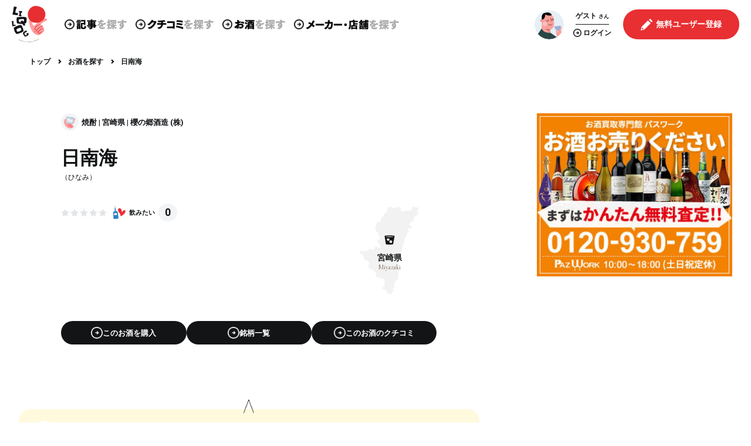

--- FILE ---
content_type: text/html; charset=UTF-8
request_url: https://liqlog.com/liquor/8323
body_size: 49536
content:
<!doctype html>
<html lang="ja">
        <head prefix="og: http://ogp.me/ns# fb: http://ogp.me/ns/fb# website: http://ogp.me/ns/website#">
        <meta http-equiv="X-UA-Compatible" content="IE=edge">
        <meta name="viewport" content="width=device-width, initial-scale=1">

        <!-- CSRF Token -->
        <meta name="csrf-token" content="4NLbrkWv4fSxcVKYiJ363oL9JBOoEL25i6IFBAsb">

        <title>日南海(ひなみ) - 焼酎[櫻の郷酒造 (株)／宮崎県] | LIQLOG - お酒を知り、学び、伝える</title>

        <meta name="description" content="日南海(ひなみ) - 焼酎[櫻の郷酒造 (株)／宮崎県]の銘柄紹介・クチコミ一覧ページ | 日本のお酒専門 WEBメディア 「LIQLOG」なら、お酒情報・通販情報・クチコミ、レビューが満載！">

        <!-- OGP設定 -->
        <meta property="og:site_name" content="LIQLOG（リクログ）">
        <meta property="og:title" content="日南海(ひなみ) - 焼酎[櫻の郷酒造 (株)／宮崎県] | LIQLOG - お酒を知り、学び、伝える">
        <meta property="og:type" content="website">
        <meta property="og:description" content="日南海(ひなみ) - 焼酎[櫻の郷酒造 (株)／宮崎県]の銘柄紹介・クチコミ一覧ページ | 日本のお酒専門 WEBメディア 「LIQLOG」なら、お酒情報・通販情報・クチコミ、レビューが満載！">
        <meta property="og:url" content="https://liqlog.com/liquor/8323">
        <meta property="og:image" content="https://liqlog.com/images/ogp.jpg">

        <!-- Twitter用設定 -->
        <meta name="twitter:card" content="summary_large_image">

        <!-- ファビコン・アイコンの設定 -->
        <!-- ファビコン -->
<link rel="icon" type="image/x-icon" href="https://liqlog.com/images/logo.png">
<!-- スマホ用ホームアイコン -->


<!-- windowsスタートメニュー -->
<meta name="application-name" content="LIQLOG（リクログ）">






<meta name="apple-mobile-web-app-title" content="LIQLOG（リクログ）">
        <!-- Scripts -->
        <script src="/js/app.js" defer></script>

        <script src="/js/lazysizes.js" defer></script>
        <script src="https://liqlog.com/js/slick/slick.js" defer></script>
        <script src="/js/admins/jquery.fancybox.js" defer></script>
        <script src="/js/progressbar.min.js" defer></script>
        <script src="/js/script.js" defer></script>
        <script src="/js/back_end/common.js" defer></script>
                

        <!-- Fonts -->
        <link rel="preconnect" href="https://fonts.googleapis.com">
        <link rel="preconnect" href="https://fonts.gstatic.com" crossorigin>
        <link href="https://fonts.googleapis.com/css2?family=Libre+Caslon+Display&family=Roboto:wght@400;700&display=swap" rel="stylesheet">
        <link rel="stylesheet" href="https://use.fontawesome.com/releases/v5.6.3/css/all.css">

        <!-- Styles -->
        <link href="https://liqlog.com/css/bk_reset.css" rel="stylesheet">
        <link href="https://liqlog.com/css/reset.css" rel="stylesheet">
        <link href="https://liqlog.com/css/style.css" rel="stylesheet">
        <link href="https://liqlog.com/css/about_business_account_entry.css" rel="stylesheet">
        <link href="/css/admins/jquery.fancybox.css" rel="stylesheet">
        <link href="https://liqlog.com/js/slick/slick.css" rel="stylesheet">
        <link href="/css/app.css" rel="stylesheet">

                    <!-- Google AdSense 確認コード -->
            <script data-ad-client="ca-pub-6408302203923217" async src="https://pagead2.googlesyndication.com/pagead/js/adsbygoogle.js"></script>
        
        <script>
    var keyName = 'aqua-net-visited';
    var keyValue = true;

    if (!sessionStorage.getItem(keyName)) {
        sessionStorage.setItem(keyName, keyValue);

        var userAgent = window.navigator.userAgent.toLowerCase();

        var isMSIE = userAgent.indexOf('msie') > -1 && userAgent.indexOf('opera') == -1;
        var isIE11 = userAgent.indexOf('trident') != -1;

        if(isMSIE || isIE11) {
            window.alert("お使いのブラウザはサポートされていません。\n一部の機能が正常に動作しない場合がございます。");
        }
    }
</script>        <!-- Global site tag (gtag.js) - Google Analytics -->
    <script async src="https://www.googletagmanager.com/gtag/js?id=G-J0TPXWV3PG"></script>
    <script>
        window.dataLayer = window.dataLayer || [];
        function gtag(){dataLayer.push(arguments);}
        gtag('js', new Date());

        gtag('config', 'G-J0TPXWV3PG');
    </script>

                    <!-- Google Adsense 自動広告 -->
            <script async src="https://pagead2.googlesyndication.com/pagead/js/adsbygoogle.js?client=ca-pub-6408302203923217"
                    crossorigin="anonymous"></script>
            </head>
    <body
        id="pageLiquorDetail"
        class=""
    >
        <div id="pageWrapper">
            <header class="main_header header">
    <div class="container">
        <div class="header_left_area">
            <h1 class="logo_box">
                <a href="https://liqlog.com">
                                            <img src="https://liqlog.com/images/logo.png" alt="LIQLOG（リクログ）">
                                    </a>
            </h1>

            <div class="header_nav_box">
        <nav>
            <ul class="header_menu_list">
                <li class="header_menu_list_item">
                    <a href="https://liqlog.com/post/list">
                        <img src="https://liqlog.com/images/black_circle_arrow.png" class="arrow">
                        <img src="https://liqlog.com/images/header_post.png" class="menu_name">
                    </a>
                </li>
                <li class="header_menu_list_item mouse_over">
                    <span>
                        <img src="https://liqlog.com/images/black_circle_arrow.png" class="arrow">
                        <img src="https://liqlog.com/images/header_review.png" class="menu_name">
                    </span>
                    <ul class="mouse_over_menu_list">
                        <li class="mouse_over_menu_list_item">
                            <a href="https://liqlog.com/review"><img src="https://liqlog.com/images/black_circle_arrow.png" class="arrow">クチコミ</a>
                        </li>
                        <li class="mouse_over_menu_list_item">
                            <a href="https://liqlog.com/fan"><img src="https://liqlog.com/images/black_circle_arrow.png" class="arrow">ファン</a>
                        </li>
                    </ul>
                </li>
                <li class="header_menu_list_item">
                    <a href="https://liqlog.com/liquor/search" class="header_menu_item">
                        <img src="https://liqlog.com/images/black_circle_arrow.png" class="arrow">
                        <img src="https://liqlog.com/images/header_sake.png" class="menu_name">
                    </a>
                </li>
                <li class="header_menu_list_item mouse_over">
                    <span>
                        <img src="https://liqlog.com/images/black_circle_arrow.png" class="arrow">
                        <img src="https://liqlog.com/images/header_business.png" class="menu_name">
                    </span>
                    <ul class="mouse_over_menu_list">
                        <li class="mouse_over_menu_list_item">
                            <a href="https://liqlog.com/maker"><img src="https://liqlog.com/images/black_circle_arrow.png" class="arrow">メーカー・酒蔵</a>
                        </li>
                        <li class="mouse_over_menu_list_item">
                            <a href="https://liqlog.com/restaurant"><img src="https://liqlog.com/images/black_circle_arrow.png" class="arrow">飲食店</a>
                        </li>
                        <li class="mouse_over_menu_list_item">
                            <a href="https://liqlog.com/liquor_store"><img src="https://liqlog.com/images/black_circle_arrow.png" class="arrow">酒販店</a>
                        </li>
                    </ul>
                </li>
            </ul>
        </nav>
    </div>
        </div>

        <div class="header_right_area">
            <div class="header_user_menu_box">
    <div class="header_user">
        <div class="header_user_box guest">
            
                            <div class="header_user_icon">
                    <img src="https://liqlog.com/images/user.png">
                </div>
                        
                            <div class="header_user_name_box">
                    <p class="header_user_name">
                        <b>ゲスト</b>
                        <span>さん</span>
                    </p>
                    <a href="https://liqlog.com/login" class="link_login">
                        <i><img src="https://liqlog.com/images/black_circle_arrow.png"></i>
                        <b>ログイン</b>
                    </a>
                </div>
                    </div>

        
                    <div class="header_user_action_box">
                <div class="register_btn_box">
                    <a class="header_join_btn" href="https://liqlog.com/fan/register">
                        <i><img src="https://liqlog.com/images/header_user_join.png"></i>
                        <b>無料ユーザー登録</b>
                    </a>
                </div>
            </div>
            </div>
</div>

            <div class="header_toggle">
                <i></i>
                <i></i>
                <i></i>
            </div>
        </div>
    </div>
</header>
<div id="spMenu">
    <div class="sp_menu_container">
        <div class="header_nav_box">
        <div class="search_icon_box">
            <img src="https://liqlog.com/images/search.png" alt="コンテンツを探す">
        </div>
        <nav>
            <ul>
                <li>
                    <img src="https://liqlog.com/images/black_circle_arrow.png" alt="">
                    <a href="https://liqlog.com/post/list">
                        <b>記事</b><span>を探す</span>
                    </a>
                </li>
                <li>
                    <img src="https://liqlog.com/images/black_circle_arrow.png" alt="">
                    <a href="https://liqlog.com/review">
                        <b>クチコミ</b><span>を探す</span>
                    </a>
                </li>
                <li>
                    <img src="https://liqlog.com/images/black_circle_arrow.png" alt="">
                    <a href="https://liqlog.com/fan">
                        <b>ファン</b><span>を探す</span>
                    </a>
                </li>
                <li>
                    <img src="https://liqlog.com/images/black_circle_arrow.png" alt="">
                    <a href="https://liqlog.com/liquor/search">
                        <b>お酒</b><span>を探す</span>
                    </a>
                </li>
            </ul>
            <ul>
                <li>
                    <img src="https://liqlog.com/images/black_circle_arrow.png" alt="">
                    <a href="https://liqlog.com/maker">
                        <b>メーカー</b><span>を探す</span>
                    </a>
                </li>
                <li>
                    <img src="https://liqlog.com/images/black_circle_arrow.png" alt="">
                    <a href="https://liqlog.com/restaurant">
                        <b>飲食店</b><span>を探す</span>
                    </a>
                </li>
                <li>
                    <img src="https://liqlog.com/images/black_circle_arrow.png" alt="">
                    <a href="https://liqlog.com/liquor_store">
                        <b>酒販店</b><span>を探す</span>
                    </a>
                </li>
            </ul>
        </nav>
    </div>
        <div class="header_user_menu_box">
    <div class="header_user">
        <div class="header_user_box guest">
            
                            <div class="header_user_icon">
                    <img src="https://liqlog.com/images/user.png">
                </div>
                        
                            <div class="header_user_name_box">
                    <p class="header_user_name">
                        <b>ゲスト</b>
                        <span>さん</span>
                    </p>
                    <a href="https://liqlog.com/login" class="link_login">
                        <i><img src="https://liqlog.com/images/black_circle_arrow.png"></i>
                        <b>ログイン</b>
                    </a>
                </div>
                    </div>

        
                    <div class="header_user_action_box">
                <div class="register_btn_box">
                    <a class="header_join_btn" href="https://liqlog.com/fan/register">
                        <i><img src="https://liqlog.com/images/header_user_join.png"></i>
                        <b>無料ユーザー登録</b>
                    </a>
                </div>
            </div>
            </div>
</div>
        <div class="app_btn_box in_sp_menu ">
    <a href="https://apps.apple.com/jp/app/id1599023622" target="_blank">
        <img src="https://liqlog.com/images/download_in_app_store_black.png" alt="AppStoreからダウンロード">
    </a>
    <a href="https://play.google.com/store/apps/details?id=com.liqlog" target="_blank">
        <img src="https://liqlog.com/images/download_in_google_play_store.png" alt="GooglePlayで手に入れよう">
    </a>
</div>
    </div>
</div>

            <div class="cmn_breadcrumb" id="breadcrumbArea">
        <ol class="breadcrumb__list">
                <li class="breadcrumb__item">
                            <a href="https://liqlog.com" class="btn_txt">
                    <span>トップ</span>
                </a>
                <img src="/images/navigate_next.png">
                    </li>
                <li class="breadcrumb__item">
                            <a href="https://liqlog.com/liquor/search" class="btn_txt">
                    <span>お酒を探す</span>
                </a>
                <img src="/images/navigate_next.png">
                    </li>
                <li class="breadcrumb__item">
                        <span>日南海</span>
                    </li>
            </ol>
    </div>


<script type="application/ld+json">
{"@context":"http://schema.org","@type":"BreadcrumbList","itemListElement":[{"@type":"ListItem","position":0,"item":{"@id":"https://liqlog.com","name":"トップ"}},{"@type":"ListItem","position":1,"item":{"@id":"https://liqlog.com/liquor/search","name":"お酒を探す"}},{"@type":"ListItem","position":2,"item":{"@id":"https://liqlog.com/liquor/8323","name":"日南海"}}]}
</script>

                            <div id="contentsWrapper">
                                        <main class="main ">
                            <div class="cmn_2column">
        <div class="cmn_2column_main">
            <header class="liquor_single_header sp_inner20">
                <b class="liquor_single_meta">
                    <img src="https://liqlog.com/images/liquor_gray_shochu.png" alt="焼酎">
                    <span class="meta_info_text_box ">
    <a href="https://liqlog.com/liquor?category=%E7%84%BC%E9%85%8E" class="item">焼酎</a>
            <a href="https://liqlog.com/liquor?pref_name=%E5%AE%AE%E5%B4%8E%E7%9C%8C" class="item">宮崎県</a>
    
            <a href="https://liqlog.com/maker/1584" class="item">櫻の郷酒造 (株)</a>
    </span>
                </b>
                <h1 class="liquor_single_title">日南海</h1>
                                    <p class="liquor_single_rubi">（<span>ひなみ</span>）</p>
                
                <div class="liquor_single_info">
                    <div class="liquor_single_icons">
                        <p class="cmn_review_star">
                            <i><img src="/images/icon_star_gray.png"></i>
    <i><img src="/images/icon_star_gray.png"></i>
    <i><img src="/images/icon_star_gray.png"></i>
    <i><img src="/images/icon_star_gray.png"></i>
    <i><img src="/images/icon_star_gray.png"></i>
                        </p>
                        <div class="cmn_review_reaction">
                            <div
                                class="favorite_liquor_btn_box"
                                data-count="0"
                                data-type="2"
                                data-liquor_id="8323"
                                data-is_favorite="0"
                                data-force_reload="1"></div>
                        </div>
                    </div>

                    
                                        <div class="liquor_single_map cmn_map">
                        <img class="cmn_map_img" src="https://liqlog.com/images/map_miyazaki.svg" alt="宮崎県">
                        <div class="cmn_map_label">
                            <img class="cmn_map_icon" src="https://liqlog.com/images/icon_map_shochu.svg" alt="焼酎">
                            <b class="cmn_map_name">宮崎県</b>
                            <span class="cmn_map_rubi">Miyazaki</span>
                        </div>
                    </div>
                </div>
                <div class="scroll_link_box">
                    <a class="smooth_scroll_btn smooth_scroll" href="#affiliateLinkArea">
    <i class="btn_icon">
        <img src="https://liqlog.com/images/white_circle_arrow.png">
    </i>
    <span class="btn_label">このお酒を購入</span>
</a>
                    <a class="smooth_scroll_btn smooth_scroll" href="#brand_list">
    <i class="btn_icon">
        <img src="https://liqlog.com/images/white_circle_arrow.png">
    </i>
    <span class="btn_label">銘柄一覧</span>
</a>
                    <a class="smooth_scroll_btn smooth_scroll" href="#liquorReview">
    <i class="btn_icon">
        <img src="https://liqlog.com/images/white_circle_arrow.png">
    </i>
    <span class="btn_label">このお酒のクチコミ</span>
</a>
                </div>
                            </header>


            <div class="cmn_biz_single_img_wrap sp_inner10">
                            </div>


            <div class="cmn_single_reaction sp_inner20">
                <p class="liquor_single_meta">
                    <img src="https://liqlog.com/images/liquor_shochu.png" alt="焼酎">
                    <span class="meta_info_text_box text_small thin">
    <a href="https://liqlog.com/liquor?category=%E7%84%BC%E9%85%8E" class="item">焼酎</a>
            <a href="https://liqlog.com/liquor?pref_name=%E5%AE%AE%E5%B4%8E%E7%9C%8C" class="item">宮崎県</a>
    
            <a href="https://liqlog.com/maker/1584" class="item">櫻の郷酒造 (株)</a>
    </span>
                </p>
                <h3 class="liquor_single_reaction_title">
                    日南海
                                            <span>(ひなみ)</span>
                                    </h3>
                <div class="liquor_single_reaction_btns">
                    <div
                        class="favorite_liquor_btn_box"
                        data-count="0"
                        data-type="2"
                        data-liquor_id="8323"
                        data-is_favorite="0"
                        data-force_reload="1"></div>
                    <a class="cmn_btn" href="https://liqlog.com/review/post?liquor_id=8323">
                        <i>
                            <img src="https://liqlog.com/images/white_circle_arrow.png">
                        </i>
                        <span>クチコミを投稿する</span>
                    </a>
                </div>
            </div>

            <div class="affiliate_link_area" id="affiliateLinkArea">
    <h4 class="affiliate_link_title">
        <img src="https://liqlog.com/images/liquor_gray_shochu.png" alt="焼酎">
        <p>日南海<span>が購入できる通販</span></p>
    </h4>

    <div class="affiliate_contents">
        <div class="rakuten_box">
            <p class="asp_name rakuten">
                <span>Rakuten</span>
            </p>
                            <form class="sort_filter_box" name="affiliate_sort">
                    <input type="hidden" name="liquor_category_id" value="2">
                    <input type="hidden" name="keyword" value="日南海">
                    <input type="hidden" name="page" value="1">
                    <label for="affiliateSortSelector">並べ替え</label>
                    <div class="cmn_search_select">
                        <select
                            name="rakuten_affiliate_sort"
                            id="affiliateSortSelector">
                            <option value="+itemPrice">価格が安い順</option>
                            <option value="-itemPrice">価格が高い順</option>
                            <option value="standard">人気順</option>
                        </select>
                    </div>
                </form>
                <ul class="rakuten_list">
                                            <li class="rakuten_list_item">
                                                        <div class="image_box" style="background-image: url('https://thumbnail.image.rakuten.co.jp/@0_mall/nondonkai/cabinet/shouchu1/08376957/imgrc0079134638.jpg?_ex=128x128')"></div>
                            <div class="text_box">
                                <h5 class="product_name">
                                    <a href="https://hb.afl.rakuten.co.jp/hgc/g00riene.66e2lb56.g00riene.66e2m493/?pc=https%3A%2F%2Fitem.rakuten.co.jp%2Fnondonkai%2F10008420%2F&amp;m=http%3A%2F%2Fm.rakuten.co.jp%2Fnondonkai%2Fi%2F10008420%2F&amp;rafcid=wsc_i_is_1057800990971093137" target="_blank" rel="noopener noreferrer nofollow">焼酎 芋焼酎 20° 日南海 720ml瓶 1本 宮崎県 櫻の郷酒造</a>
                                </h5>
                                <p class="product_price">1,263円</p>
                                <div class="cmn_more_box">
                                    <a class="cmn_more" href="https://hb.afl.rakuten.co.jp/hgc/g00riene.66e2lb56.g00riene.66e2m493/?pc=https%3A%2F%2Fitem.rakuten.co.jp%2Fnondonkai%2F10008420%2F&amp;m=http%3A%2F%2Fm.rakuten.co.jp%2Fnondonkai%2Fi%2F10008420%2F&amp;rafcid=wsc_i_is_1057800990971093137" target="_blank" rel="noopener noreferrer nofollow">
                                        <i>
                                            <img src="https://liqlog.com/images/black_circle_arrow.png">
                                        </i>
                                        店舗へ
                                    </a>
                                </div>
                            </div>
                        </li>
                                            <li class="rakuten_list_item">
                                                        <div class="image_box" style="background-image: url('https://thumbnail.image.rakuten.co.jp/@0_mall/fukushimasaketen/cabinet/imgrc0071394019.jpg?_ex=128x128')"></div>
                            <div class="text_box">
                                <h5 class="product_name">
                                    <a href="https://hb.afl.rakuten.co.jp/hgc/g00qv3ae.66e2ld79.g00qv3ae.66e2mb52/?pc=https%3A%2F%2Fitem.rakuten.co.jp%2Ffukushimasaketen%2Fsns040%2F&amp;m=http%3A%2F%2Fm.rakuten.co.jp%2Ffukushimasaketen%2Fi%2F10002469%2F&amp;rafcid=wsc_i_is_1057800990971093137" target="_blank" rel="noopener noreferrer nofollow">日南海20%　720ml</a>
                                </h5>
                                <p class="product_price">1,412円</p>
                                <div class="cmn_more_box">
                                    <a class="cmn_more" href="https://hb.afl.rakuten.co.jp/hgc/g00qv3ae.66e2ld79.g00qv3ae.66e2mb52/?pc=https%3A%2F%2Fitem.rakuten.co.jp%2Ffukushimasaketen%2Fsns040%2F&amp;m=http%3A%2F%2Fm.rakuten.co.jp%2Ffukushimasaketen%2Fi%2F10002469%2F&amp;rafcid=wsc_i_is_1057800990971093137" target="_blank" rel="noopener noreferrer nofollow">
                                        <i>
                                            <img src="https://liqlog.com/images/black_circle_arrow.png">
                                        </i>
                                        店舗へ
                                    </a>
                                </div>
                            </div>
                        </li>
                                            <li class="rakuten_list_item">
                                                        <div class="image_box" style="background-image: url('https://thumbnail.image.rakuten.co.jp/@0_mall/nondonkai/cabinet/shouchu1/08376957/imgrc0079132653.jpg?_ex=128x128')"></div>
                            <div class="text_box">
                                <h5 class="product_name">
                                    <a href="https://hb.afl.rakuten.co.jp/hgc/g00riene.66e2lb56.g00riene.66e2m493/?pc=https%3A%2F%2Fitem.rakuten.co.jp%2Fnondonkai%2F10008423%2F&amp;m=http%3A%2F%2Fm.rakuten.co.jp%2Fnondonkai%2Fi%2F10008423%2F&amp;rafcid=wsc_i_is_1057800990971093137" target="_blank" rel="noopener noreferrer nofollow">焼酎 芋焼酎 25° 日南海 720ml瓶 化粧箱付き 1本 宮崎県 櫻の郷酒造</a>
                                </h5>
                                <p class="product_price">1,477円</p>
                                <div class="cmn_more_box">
                                    <a class="cmn_more" href="https://hb.afl.rakuten.co.jp/hgc/g00riene.66e2lb56.g00riene.66e2m493/?pc=https%3A%2F%2Fitem.rakuten.co.jp%2Fnondonkai%2F10008423%2F&amp;m=http%3A%2F%2Fm.rakuten.co.jp%2Fnondonkai%2Fi%2F10008423%2F&amp;rafcid=wsc_i_is_1057800990971093137" target="_blank" rel="noopener noreferrer nofollow">
                                        <i>
                                            <img src="https://liqlog.com/images/black_circle_arrow.png">
                                        </i>
                                        店舗へ
                                    </a>
                                </div>
                            </div>
                        </li>
                                            <li class="rakuten_list_item">
                                                        <div class="image_box" style="background-image: url('https://thumbnail.image.rakuten.co.jp/@0_mall/fukushimasaketen/cabinet/imgrc0071473931.jpg?_ex=128x128')"></div>
                            <div class="text_box">
                                <h5 class="product_name">
                                    <a href="https://hb.afl.rakuten.co.jp/hgc/g00qv3ae.66e2ld79.g00qv3ae.66e2mb52/?pc=https%3A%2F%2Fitem.rakuten.co.jp%2Ffukushimasaketen%2Fsns042%2F&amp;m=http%3A%2F%2Fm.rakuten.co.jp%2Ffukushimasaketen%2Fi%2F10002471%2F&amp;rafcid=wsc_i_is_1057800990971093137" target="_blank" rel="noopener noreferrer nofollow">日南海720ml</a>
                                </h5>
                                <p class="product_price">1,652円</p>
                                <div class="cmn_more_box">
                                    <a class="cmn_more" href="https://hb.afl.rakuten.co.jp/hgc/g00qv3ae.66e2ld79.g00qv3ae.66e2mb52/?pc=https%3A%2F%2Fitem.rakuten.co.jp%2Ffukushimasaketen%2Fsns042%2F&amp;m=http%3A%2F%2Fm.rakuten.co.jp%2Ffukushimasaketen%2Fi%2F10002471%2F&amp;rafcid=wsc_i_is_1057800990971093137" target="_blank" rel="noopener noreferrer nofollow">
                                        <i>
                                            <img src="https://liqlog.com/images/black_circle_arrow.png">
                                        </i>
                                        店舗へ
                                    </a>
                                </div>
                            </div>
                        </li>
                                            <li class="rakuten_list_item">
                                                        <div class="image_box" style="background-image: url('https://thumbnail.image.rakuten.co.jp/@0_mall/nondonkai/cabinet/shouchu1/08376957/imgrc0079155096.jpg?_ex=128x128')"></div>
                            <div class="text_box">
                                <h5 class="product_name">
                                    <a href="https://hb.afl.rakuten.co.jp/hgc/g00riene.66e2lb56.g00riene.66e2m493/?pc=https%3A%2F%2Fitem.rakuten.co.jp%2Fnondonkai%2F10008425%2F&amp;m=http%3A%2F%2Fm.rakuten.co.jp%2Fnondonkai%2Fi%2F10008425%2F&amp;rafcid=wsc_i_is_1057800990971093137" target="_blank" rel="noopener noreferrer nofollow">焼酎 芋焼酎 20° 日南海 1800ml瓶 1本 宮崎県 櫻の郷酒造</a>
                                </h5>
                                <p class="product_price">2,097円</p>
                                <div class="cmn_more_box">
                                    <a class="cmn_more" href="https://hb.afl.rakuten.co.jp/hgc/g00riene.66e2lb56.g00riene.66e2m493/?pc=https%3A%2F%2Fitem.rakuten.co.jp%2Fnondonkai%2F10008425%2F&amp;m=http%3A%2F%2Fm.rakuten.co.jp%2Fnondonkai%2Fi%2F10008425%2F&amp;rafcid=wsc_i_is_1057800990971093137" target="_blank" rel="noopener noreferrer nofollow">
                                        <i>
                                            <img src="https://liqlog.com/images/black_circle_arrow.png">
                                        </i>
                                        店舗へ
                                    </a>
                                </div>
                            </div>
                        </li>
                                            <li class="rakuten_list_item">
                                                        <div class="image_box" style="background-image: url('https://thumbnail.image.rakuten.co.jp/@0_mall/nondonkai/cabinet/shouchu1/08376957/imgrc0079133215.jpg?_ex=128x128')"></div>
                            <div class="text_box">
                                <h5 class="product_name">
                                    <a href="https://hb.afl.rakuten.co.jp/hgc/g00riene.66e2lb56.g00riene.66e2m493/?pc=https%3A%2F%2Fitem.rakuten.co.jp%2Fnondonkai%2F10008421%2F&amp;m=http%3A%2F%2Fm.rakuten.co.jp%2Fnondonkai%2Fi%2F10008421%2F&amp;rafcid=wsc_i_is_1057800990971093137" target="_blank" rel="noopener noreferrer nofollow">焼酎 芋焼酎 25° 日南海 1800ml瓶 1本 宮崎県 櫻の郷酒造</a>
                                </h5>
                                <p class="product_price">2,268円</p>
                                <div class="cmn_more_box">
                                    <a class="cmn_more" href="https://hb.afl.rakuten.co.jp/hgc/g00riene.66e2lb56.g00riene.66e2m493/?pc=https%3A%2F%2Fitem.rakuten.co.jp%2Fnondonkai%2F10008421%2F&amp;m=http%3A%2F%2Fm.rakuten.co.jp%2Fnondonkai%2Fi%2F10008421%2F&amp;rafcid=wsc_i_is_1057800990971093137" target="_blank" rel="noopener noreferrer nofollow">
                                        <i>
                                            <img src="https://liqlog.com/images/black_circle_arrow.png">
                                        </i>
                                        店舗へ
                                    </a>
                                </div>
                            </div>
                        </li>
                                            <li class="rakuten_list_item">
                                                        <div class="image_box" style="background-image: url('https://thumbnail.image.rakuten.co.jp/@0_mall/fukushimasaketen/cabinet/imgrc0071394013.jpg?_ex=128x128')"></div>
                            <div class="text_box">
                                <h5 class="product_name">
                                    <a href="https://hb.afl.rakuten.co.jp/hgc/g00qv3ae.66e2ld79.g00qv3ae.66e2mb52/?pc=https%3A%2F%2Fitem.rakuten.co.jp%2Ffukushimasaketen%2Fsns039%2F&amp;m=http%3A%2F%2Fm.rakuten.co.jp%2Ffukushimasaketen%2Fi%2F10002468%2F&amp;rafcid=wsc_i_is_1057800990971093137" target="_blank" rel="noopener noreferrer nofollow">日南海20%　1800ml</a>
                                </h5>
                                <p class="product_price">2,345円</p>
                                <div class="cmn_more_box">
                                    <a class="cmn_more" href="https://hb.afl.rakuten.co.jp/hgc/g00qv3ae.66e2ld79.g00qv3ae.66e2mb52/?pc=https%3A%2F%2Fitem.rakuten.co.jp%2Ffukushimasaketen%2Fsns039%2F&amp;m=http%3A%2F%2Fm.rakuten.co.jp%2Ffukushimasaketen%2Fi%2F10002468%2F&amp;rafcid=wsc_i_is_1057800990971093137" target="_blank" rel="noopener noreferrer nofollow">
                                        <i>
                                            <img src="https://liqlog.com/images/black_circle_arrow.png">
                                        </i>
                                        店舗へ
                                    </a>
                                </div>
                            </div>
                        </li>
                                            <li class="rakuten_list_item">
                                                        <div class="image_box" style="background-image: url('https://thumbnail.image.rakuten.co.jp/@0_mall/chagatapark/cabinet/1104/catalog/2021b/161948492.jpg?_ex=128x128')"></div>
                            <div class="text_box">
                                <h5 class="product_name">
                                    <a href="https://hb.afl.rakuten.co.jp/hgc/g00rqoye.66e2lf43.g00rqoye.66e2m7a1/?pc=https%3A%2F%2Fitem.rakuten.co.jp%2Fchagatapark%2F161948492%2F&amp;m=http%3A%2F%2Fm.rakuten.co.jp%2Fchagatapark%2Fi%2F10047583%2F&amp;rafcid=wsc_i_is_1057800990971093137" target="_blank" rel="noopener noreferrer nofollow">マラソン期間中エントリーでポイント10倍！櫻の郷酒造 日南海 ひなみ 芋焼酎 25度 1800ml</a>
                                </h5>
                                <p class="product_price">2,380円</p>
                                <div class="cmn_more_box">
                                    <a class="cmn_more" href="https://hb.afl.rakuten.co.jp/hgc/g00rqoye.66e2lf43.g00rqoye.66e2m7a1/?pc=https%3A%2F%2Fitem.rakuten.co.jp%2Fchagatapark%2F161948492%2F&amp;m=http%3A%2F%2Fm.rakuten.co.jp%2Fchagatapark%2Fi%2F10047583%2F&amp;rafcid=wsc_i_is_1057800990971093137" target="_blank" rel="noopener noreferrer nofollow">
                                        <i>
                                            <img src="https://liqlog.com/images/black_circle_arrow.png">
                                        </i>
                                        店舗へ
                                    </a>
                                </div>
                            </div>
                        </li>
                                            <li class="rakuten_list_item">
                                                        <div class="image_box" style="background-image: url('https://thumbnail.image.rakuten.co.jp/@0_mall/fukushimasaketen/cabinet/imgrc0071473930.jpg?_ex=128x128')"></div>
                            <div class="text_box">
                                <h5 class="product_name">
                                    <a href="https://hb.afl.rakuten.co.jp/hgc/g00qv3ae.66e2ld79.g00qv3ae.66e2mb52/?pc=https%3A%2F%2Fitem.rakuten.co.jp%2Ffukushimasaketen%2Fsns041%2F&amp;m=http%3A%2F%2Fm.rakuten.co.jp%2Ffukushimasaketen%2Fi%2F10002470%2F&amp;rafcid=wsc_i_is_1057800990971093137" target="_blank" rel="noopener noreferrer nofollow">日南海1800ml</a>
                                </h5>
                                <p class="product_price">2,633円</p>
                                <div class="cmn_more_box">
                                    <a class="cmn_more" href="https://hb.afl.rakuten.co.jp/hgc/g00qv3ae.66e2ld79.g00qv3ae.66e2mb52/?pc=https%3A%2F%2Fitem.rakuten.co.jp%2Ffukushimasaketen%2Fsns041%2F&amp;m=http%3A%2F%2Fm.rakuten.co.jp%2Ffukushimasaketen%2Fi%2F10002470%2F&amp;rafcid=wsc_i_is_1057800990971093137" target="_blank" rel="noopener noreferrer nofollow">
                                        <i>
                                            <img src="https://liqlog.com/images/black_circle_arrow.png">
                                        </i>
                                        店舗へ
                                    </a>
                                </div>
                            </div>
                        </li>
                                            <li class="rakuten_list_item">
                                                        <div class="image_box" style="background-image: url('https://thumbnail.image.rakuten.co.jp/@0_mall/higohigo/cabinet/item/skg26.jpg?_ex=128x128')"></div>
                            <div class="text_box">
                                <h5 class="product_name">
                                    <a href="https://hb.afl.rakuten.co.jp/hgc/g00q0moe.66e2l150.g00q0moe.66e2m058/?pc=https%3A%2F%2Fitem.rakuten.co.jp%2Fhigohigo%2Fskg26%2F&amp;m=http%3A%2F%2Fm.rakuten.co.jp%2Fhigohigo%2Fi%2F10003567%2F&amp;rafcid=wsc_i_is_1057800990971093137" target="_blank" rel="noopener noreferrer nofollow">日南海（ひなみ）25度1800ml 【櫻の郷酒造】(芋焼酎 いも焼酎 宮崎 ロック 炭酸割り 1.8l あす楽 イモ焼酎 芋 内祝い 誕生日 贈答 お酒 還暦祝い 焼酎 還暦 お祝い 内祝 酒 退職祝い 焼酎のひご屋)</a>
                                </h5>
                                <p class="product_price">2,633円</p>
                                <div class="cmn_more_box">
                                    <a class="cmn_more" href="https://hb.afl.rakuten.co.jp/hgc/g00q0moe.66e2l150.g00q0moe.66e2m058/?pc=https%3A%2F%2Fitem.rakuten.co.jp%2Fhigohigo%2Fskg26%2F&amp;m=http%3A%2F%2Fm.rakuten.co.jp%2Fhigohigo%2Fi%2F10003567%2F&amp;rafcid=wsc_i_is_1057800990971093137" target="_blank" rel="noopener noreferrer nofollow">
                                        <i>
                                            <img src="https://liqlog.com/images/black_circle_arrow.png">
                                        </i>
                                        店舗へ
                                    </a>
                                </div>
                            </div>
                        </li>
                                    </ul>
                <div class="rakuten_pagination_box">
    <ul class="rakuten_pagination">
        <li class="rakuten_pagination_item un_clickable is_arrow">
            <span class="rakuten_pagination_page_num">&lt;</span>
        </li>
                    <li class="rakuten_pagination_item  current">
                <a href="#" data-page_num="1" class="rakuten_pagination_page_num">1</a>
            </li>
                    <li class="rakuten_pagination_item ">
                <a href="#" data-page_num="2" class="rakuten_pagination_page_num">2</a>
            </li>
                <li class="rakuten_pagination_item is_arrow ">
                            <a href="#" data-page_num="2" class="rakuten_pagination_page_num">&gt;</a>
                    </li>
    </ul>
</div>
                    </div>
        <div class="asp_link_area">
            <div class="amazon_box asp_link_box">
                <a href="https://www.amazon.co.jp/s?k=%E6%97%A5%E5%8D%97%E6%B5%B7&amp;rh=n%3A71588051%2Cp_n_availability%3A-1&amp;tag=liqlog-22&amp;linkCode=osi" target="_blank" rel="noopener noreferrer nofollow"><span>Amazon</span>で見る</a>
            </div>
            <div class="yahoo_box asp_link_box">
                <a href="https://ck.jp.ap.valuecommerce.com/servlet/referral?sid=3669718&amp;pid=889288778&amp;vc_url=https%3A%2F%2Fshopping.yahoo.co.jp%2Fsearch%3Fcid%3D1348%26p%3D%E6%97%A5%E5%8D%97%E6%B5%B7%26view%3Dlist" target="_blank" rel="noopener noreferrer nofollow"><span>Yahoo!ショッピング</span>で見る</a>
            </div>
        </div>
    </div>
</div>

            <div class="cmn_curve_bloc sp_inner30" id="brand_list">
                <h3 class="cmn_curve_title">
                    <img src="https://liqlog.com/images/hoop_ttl_brand.png" alt="このお酒の銘柄一覧">
                </h3>
                                    <p style="text-align: center;margin-bottom: 40px;">
                        このお酒の銘柄一覧は登録準備中です。<br>
                        <br>
                        酒蔵・酒造メーカー様 各位<br>
                        <a href="https://liqlog.com/maker_advertising" style="text-decoration: underline;">お酒・銘柄登録に関してのお願い</a>
                    </p>
                            </div>

            <div id="liquorReview" data-liquor_id="8323"></div>
        </div>


        <aside class="cmn_2column_side">
            <div class="cmn_side_ad sp_inner10 pazwork_banner" style="margin-bottom: 20px;">
        <a href="https://paz-work.com/" target="_blank">
            <img src="https://liqlog.com/images/pazwork_banner.jpg" alt="PAZ WORK" style="width: 100%;display: block;">
        </a>
    </div>
            <script async src="https://pagead2.googlesyndication.com/pagead/js/adsbygoogle.js?client=ca-pub-6408302203923217"
            crossorigin="anonymous"></script>
    <!-- サイドバー下部 -->
    <ins class="adsbygoogle"
         style="display:block"
         data-ad-client="ca-pub-6408302203923217"
         data-ad-slot="2746677832"
         data-ad-format="auto"
         data-full-width-responsive="true"></ins>
    <script>
        (adsbygoogle = window.adsbygoogle || []).push({});
    </script>
    
            <div id="liquorDetailSidebarBox" data-liquor_id="8323"></div>

        </aside>
    </div>
                    </main>
                </div>
            
            <footer class="footer">
    <div class="footer_inner">
        <div class="footer_wrap">
            <div class="footer_text">
                <div class="footer_sitemap">
                    <ul class="footer_sitemap_bold">
                        <li><a href="https://liqlog.com/about">LIQLOGとは</a></li>
                        <li><a href="https://liqlog.com/guide">利用方法</a></li>
                        <li><a href="https://liqlog.com/recruit">ライター募集</a></li>
                    </ul>
                    <ul class="footer_sitemap_bold">
                        <li><a href="https://liqlog.com/about_liquor_store_entry">酒販店登録について</a></li>
                        <li><a href="https://liqlog.com/about_restaurant_entry">飲食店登録について</a></li>
                        <li><a href="https://liqlog.com/maker_advertising">記事・広告掲載について</a></li>
                    </ul>
                    <ul class="footer_sitemap_small">
                        <li><a href="https://liqlog.com/company">運営会社</a></li>
                        <li style="display: none;"><a href="https://liqlog.com/tokushoho">特定商取引法</a></li>
                        <li><a href="https://liqlog.com/term">利用規約</a></li>
                        <li><a href="https://liqlog.com/privacy">プライバシーポリシー</a></li>
                        <li><a href="https://liqlog.com/site_map">サイトマップ</a></li>
                        <li><a href="https://liqlog.com/inquiry" style="margin-right: 10px;">お問い合わせ</a></li>
                    </ul>
                    <ul class="footer_official_sns_small">
                        <li>
                            <img src="https://liqlog.com/images/sns_x_white.png" alt="X">
                            <a href="https://twitter.com/liqlog/" class="twitter" rel="noreferrer noopener nofollow" target="_blank">X</a>
                        </li>
                        <li>
                            <img src="https://liqlog.com/images/sns_facebook.png" alt="facebook">
                            <a href="https://www.facebook.com/liqlog/" class="facebook" rel="noreferrer noopener nofollow" target="_blank">Facebook</a>
                        </li>
                        <li>
                            <img src="https://liqlog.com/images/sns_instagram.png" alt="instagram">
                            <a href="https://www.instagram.com/liqlog_official/" class="instagram" rel="noreferrer noopener nofollow" target="_blank">Instagram</a>
                    </ul>

                    <div class="app_btn_box in_footer pc">
    <a href="https://apps.apple.com/jp/app/id1599023622" target="_blank">
        <img src="https://liqlog.com/images/download_in_app_store_black.png" alt="AppStoreからダウンロード">
    </a>
    <a href="https://play.google.com/store/apps/details?id=com.liqlog" target="_blank">
        <img src="https://liqlog.com/images/download_in_google_play_store.png" alt="GooglePlayで手に入れよう">
    </a>
</div>
                </div>
            </div>
        </div>
    </div>
    <small class="footer_copy">©2025 LIQLOG by PAZ Co. Ltd.</small>
</footer>
        </div>

        <a href="#pageWrapper" class="scroll_to_top_btn smooth_scroll hidden" id="scrollToTopBtn">
    <img src="https://liqlog.com/images/scroll_to_top_btn.png" alt="ページTOPへ">
</a>
        <div id="messageWindow" class="">
    <div class="message_window_container">
        <button type="button" id="closeMessageWindowBtn">

        </button>
        <p id="messageWindowText">テキスト</p>
    </div>
</div>
        <div id="reportFormModal" class="modal_wrapper">
    <div class="overlay"></div>
    <div class="modal">
        <p class="title">通報フォーム</p>
        <p class="explain">この投稿を、問題のある投稿として通報します</p>
        <div class="form_box">
            <div class="form_parts">
                <label for="reporterName">お名前(任意)</label>
                <input type="text" name="name" id="reporterName">
            </div>
            <div class="form_parts">
                <label for="reporterEmail">メールアドレス(任意)</label>
                <input type="email" name="email" id="reporterEmail">
            </div>
            <div class="form_parts">
                <label for="reportMessage">通報内容(任意)</label>
                <textarea type="text" name="message" id="reportMessage"></textarea>
            </div>
        </div>
        <div class="btn_box">
            <button type="button" class="btn submit" id="reportSubmit">通報</button>
            <button type="button" class="btn cancel close_modal">閉じる</button>
        </div>
    </div>
</div>
<div id="deleteFormModal" class="modal_wrapper">
    <div class="overlay"></div>
    <div class="modal">
        <p class="title">投稿削除</p>
        <p class="explain">この投稿を、問題のある投稿として削除します</p>
        <div class="btn_box">
            <button type="button" class="btn submit" id="deleteSubmit">削除</button>
            <button type="button" class="btn cancel close_modal">キャンセル</button>
        </div>
    </div>
</div>
        <script>
            // background-imageで指定された画像を遅延読み込み
            document.addEventListener('lazybeforeunveil', function(e){
                var bg = e.target.getAttribute('data-bg');
                if(bg){
                    e.target.style.backgroundImage = 'url(' + bg + ')';
                }
            });
        </script>

        <div id="fb-root"></div>
        <script async defer crossorigin="anonymous" src="https://connect.facebook.net/ja_JP/sdk.js#xfbml=1&version=v11.0&appId=1144631508942471&autoLogAppEvents=1" nonce="UawGKVb4"></script>

                    <script type="text/javascript">
                amzn_assoc_ad_type = "link_enhancement_widget";
                amzn_assoc_tracking_id = "liqlog-22";
                amzn_assoc_linkid = "0c6e8058d93c71d30cf1f585a3f59269";
                amzn_assoc_placement = "";
                amzn_assoc_marketplace = "amazon";
                amzn_assoc_region = "JP";
            </script>
            <script src="//ws-fe.amazon-adsystem.com/widgets/q?ServiceVersion=20070822&Operation=GetScript&ID=OneJS&WS=1&MarketPlace=JP"></script>
            </body>
</html>


--- FILE ---
content_type: text/html; charset=utf-8
request_url: https://www.google.com/recaptcha/api2/aframe
body_size: 269
content:
<!DOCTYPE HTML><html><head><meta http-equiv="content-type" content="text/html; charset=UTF-8"></head><body><script nonce="H5x1fkf2olGgz9Om_QAVNg">/** Anti-fraud and anti-abuse applications only. See google.com/recaptcha */ try{var clients={'sodar':'https://pagead2.googlesyndication.com/pagead/sodar?'};window.addEventListener("message",function(a){try{if(a.source===window.parent){var b=JSON.parse(a.data);var c=clients[b['id']];if(c){var d=document.createElement('img');d.src=c+b['params']+'&rc='+(localStorage.getItem("rc::a")?sessionStorage.getItem("rc::b"):"");window.document.body.appendChild(d);sessionStorage.setItem("rc::e",parseInt(sessionStorage.getItem("rc::e")||0)+1);localStorage.setItem("rc::h",'1762794937158');}}}catch(b){}});window.parent.postMessage("_grecaptcha_ready", "*");}catch(b){}</script></body></html>

--- FILE ---
content_type: text/css
request_url: https://liqlog.com/css/bk_reset.css
body_size: 2535
content:
@charset "UTF-8";
/**
 * PC時の実際の最大コンテンツ幅
 */
/**
 * ブレイクポイント
 */
/**
 * メディアクエリmixinのデフォルトブレイクポイント
 */
/**
 * フォント
 */
/**
 * アニメーション
 */
/**
 * カラー
 */
/**
 * display: flex
 */
/**
 * flex-direction
 */
/**
 * flex-wrap
 */
/**
 * justify-content
 */
/**
 * align-items
 */
/**
 * align-content
 */
/**
 * order
 */
/**
 * flex-basis
 */
/**
 * flex-grow
 */
/**
 * align-self
 */
/**
 * コンテンツ中央配置
 */
/**
 * 天地左右中央配置
 */
/**
 * 長文テキストを枠内に収める
 */
/**
 * メディアクエリ
 */
/**
 * PC表示時のみ適応するhover設定
 */
/**
 * background-imageを一枚画像のように配置する
 */
/**
 * background-atachment: fixed;を擬似要素で代替する
 * iOSのsafariやIEではbackground-atachment: fixed;が使用できないため
 * 元サイズのままタイル状にリピートしたい場合は、$sizeにnullを指定して$repeatにrepeatを渡す
 */
/**
 * backgroundの線形グラデーション
 * $angle : ex.180
 * $color : グラデーションの開始色(非対応ブラウザでは単色で表示される)
 * $color_to : グラデーションの終止色を指定する場合に使用
 * $amount : 色相を変化させる割合
 */
/**
 * backgroundの円形グラデーション
 * $inner_color : グラデーションの中心の色
 * $outer_color : 外側の色
 * $amount : 色相を変化させる割合
 */
/**
 * テキスト要素のグラデーション
 * $angle : ex.180
 * $color : グラデーションの開始色(非対応ブラウザでは単色で表示される)
 * $color_to : グラデーションの終止色を指定する場合に使用
 * $amount : 色相を変化させる割合
 */
/**
 * clearFix
 */
/**
 * フォームパーツのリセット
 */
/**
 * リンク要素のカラーを状態ごとに一括指定する
 */
/**
 * ベンダープレフィックスの一括付与
 */
/**
 * プレースホルダーに色やスタイルを指定
 */
/**
 * Material Iconを表示・または擬似要素に設定
 */
/**
 * font-awesome アイコンを表示
 */
/**
 * 疑似要素beforeに font-awesome アイコンを表示
 */
/**
 * 疑似要素afterに font-awesome アイコンを表示
 */
/**
 * ボックスシャドウ
 */
/**
 * フォームパーツの初期スタイル初期化
 */
body {
  margin: 0;
}

button {
  color: #121416;
}

input[type=button],
input[type=submit],
input[type=reset],
input[type=file] {
  color: #121416;
}

select {
  color: #121416;
}

--- FILE ---
content_type: text/css
request_url: https://liqlog.com/css/style.css
body_size: 175082
content:
@charset "utf-8";
* {
	box-sizing: border-box;
}
body {
	font-family: "Roboto", "Hiragino Kaku Gothic Pro", "ヒラギノ角ゴ Pro", "Yu Gothic Medium", "游ゴシック Medium", YuGothic, "游ゴシック体", "メイリオ", sans-serif;
	color: #121416;
	counter-reset: number 0;
}
img {
	display: block;
	max-width: 100%;
	height: auto;
}
a {
	text-decoration: none;
	color: inherit;
}
a:hover {
	opacity: 0.8;
}
a:focus {
	outline: 0;
}
section {
	margin: 65px 0;
}
ul {
	list-style: none;
	padding: 0;
	margin: 0;
}
h1,h2,h3,h4,h5,h6 {
	margin: 0;
}
i {
	font-style: normal;
}
a {
	display: block;
}
select,
input,
button,
textarea {
	appearance: none;
	-webkit-appearance: none;
	outline: none;
	font-size: 16px;
}
select,
button {
	cursor: pointer;
}
::placeholder {
	color: #C2C4C6;
	font-weight: normal;
}
.main {
	position: relative;
}
.inner {
	margin: auto;
	padding: 0 32px;
	max-width: 1240px;
	box-sizing: content-box;
}
.inner640 {
	margin: auto;
	padding: 0 20px;
	max-width: 640px;
	box-sizing: content-box;
}
.inner800 {
	margin: auto;
	padding: 0 20px;
	max-width: 800px;
	box-sizing: content-box;
}
.inner960 {
	margin: auto;
	padding: 0 20px;
	max-width: 960px;
	box-sizing: content-box;
}
.sp_only {
	display: none;
}
.cmn_2column {
	margin: 65px auto;
	padding: 0 32px;
	max-width: 1240px;
	box-sizing: content-box;
	display: flex;
	justify-content: space-between;
}
.cmn_2column_side {
	flex-basis: 27.419354838709677%;
	flex-shrink: 0;
}
.cmn_2column_main {
	flex-basis: 64.516129032258065%;
	flex-shrink: 0;
}
.cmn_gray_bloc {
	background-color: #F2F4F6;
	border-radius: 40px;
	padding: 60px;
}
.cmn_table {
	display: grid;
	grid-auto-columns: 1fr 70.588235294117647%;
	font-weight: bold;
	align-items: flex-start;
	grid-row-gap: 40px;
}
.cmn_table dt {
	grid-column: 1/2;
	font-size: 24px;
	padding-top: 10px;
	white-space: nowrap;
}
.cmn_table dt b {
	color: #888888;
}
.cmn_table dd {
	grid-column: 2/3;
}
.cmn_table dd .sub {
	display: flex;
	align-items: center;
}
.cmn_table dd .sub:nth-child(n+2) {
	margin-top: 10px;
}
.cmn_table dd .sub label {
	white-space: nowrap;
	flex-shrink: 0;
	font-size: 15px;
	margin-right: 20px;
}
.cmn_table dd .note {
	margin-top: 8px;
	font-size: 10px;
	font-weight: normal;
}
.cmn_table dd input[type="text"],
.cmn_table dd input[type="email"],
.cmn_table dd input[type="date"],
.cmn_table dd input[type="month"],
.cmn_table dd input[type="password"],
.cmn_table dd input[type="url"],
.cmn_table dd input[type="tel"],
.cmn_table dd textarea {
	width: 100%;
	border: 0;
	border-radius: 22px;
}
.cmn_table dd input[type="text"],
.cmn_table dd input[type="email"],
.cmn_table dd input[type="date"],
.cmn_table dd input[type="month"],
.cmn_table dd input[type="password"],
.cmn_table dd input[type="url"],
.cmn_table dd input[type="tel"] {
	height: 50px;
	padding: 0 30px;
}
.cmn_table dd textarea {
	padding: 20px 30px;
}
.cmn_article_category {
	color: #121416;
	text-align: center;
	margin: -1em 0 1.25em;
	font-weight: bold;
	line-height: 1;
	padding-top: 1.875em;
	background-image: url(../images/slider_p.png);
	background-size: 60% auto;
	background-repeat: no-repeat;
	background-position: center top;
	z-index: 1;
	position: relative;
	font-size: 15px;
}
.cmn_article_category .cmn_article_category_en {
	display: none;
}
.cmn_btn {
	display: flex;
	align-items: center;
	justify-content: center;
	margin: auto;
	padding: 0 1em;
	color: #ffff;
	width: 280px;
	height: 80px;
	text-align: center;
	border-radius: 2.5em;
	background-color: #121416;
	font-weight: bold;
}
.cmn_btn.two_lines {
	justify-content: unset;
	padding: 1rem 1rem 1rem 2.5rem;
}
.cmn_btn.two_lines span {
	margin-left: 1.75rem;
}
.cmn_btn i {
	width: 1.5em;
	transform: translateY(-1px);
}
.cmn_btn span {
	margin-left: 0.75em;
}
.cmn_layout {
	display: flex;
	align-items: flex-start;
	margin: 0 auto 130px;
	padding: 0 2rem;
	max-width: 1240px;
	box-sizing: content-box;
}
.cmn_layout aside {
	width: 340px;
}
.cmn_layout article {
	max-width: 800px;
}
.cmn_layout .right_article {
	margin-left: auto;
}
.cmn_layout .left_article {
	margin-right: auto;
}
.cmn_layout article section:nth-child(1) {
	margin: 0;
}
.cmn_user {
	display: flex;
	align-items: center;
	font-size: 13px;
	color: #121416;
}
.cmn_user_img {
	margin-right: 1.153846153846154em;
	width: 4.615384615384615em;
	flex-shrink: 0;
	position: relative;
	overflow: hidden;
	border-radius: 100%;
}
.cmn_user_img::before {
	content: "";
	display: block;
	padding-top: 100%;
}
.cmn_user_img img {
	width: 100%;
	height: 100%;
	position: absolute;
	object-fit: cover;
	top: 0;
	left: 0;
}
.cmn_user_name {
	font-weight: bold;
}
.cmn_user_attr {
	font-weight: normal;
	display: block;
	font-size: 0.722222222222222em;
	line-height: 1;
	margin-top: 0.3846153846153846em;
}
.cmn_user_badge {
	display: inline-flex;
	align-items: center;
	flex-shrink: 0;
	padding: 0.35em 0.65em;
	line-height: 1;
	font-size: 0.846153846153846em;
	border-radius: 2em;
	background-color: #fff;
	border: 1px solid #E2E4E6;
	margin-left: 0.75em;
	white-space: nowrap;
	transform: translateY(10%);
	color: #121416;
}
.cmn_user_badge img {
	height: 100%;
	width: auto !important;
	height: 1.272727272727273em;
	margin-right: 0.2em;
}
.cmn_review_reaction {
	display: flex;
	align-items: center;
	margin-bottom: 7px;
}
.cmn_reaction {
	display: flex;
	align-items: center;
	line-height: 1;
	font-size: 11px;
	border-radius: 2em;
	cursor: pointer;
	caret-color: transparent;
	white-space: nowrap;
	background-color: transparent;
	border: none;
	outline: none;
	padding: 0;
	appearance: none;
}
.cmn_reaction.active {
	animation: clicked 0.2s 1 ease-out;
}
@keyframes clicked {
	0% {
		opacity: 1;
		transform: scale(0.9);
	}
	100% {
		opacity: 0.8;
		transform: scale(1.0);
	}
}
.cmn_reaction.active .cmn_reaction_label_img {
	transform: rotate(20deg) scale(1.15);
}
.cmn_reaction + .cmn_reaction {
	margin-left: 1em;
}
.cmn_reaction_label {
	display: flex;
	align-items: center;
	margin-right: 0.545454545454545em;
}
.cmn_reaction_label_img {
	height: 2em;
	width: 2em;
	margin-right: 0.545454545454545em;
	position: relative;
}
.cmn_reaction_label_img img {
	object-fit: contain;
	width: 100%;
	height: 100%;
	position: absolute;
	top: 0;
	left: 0;
}
.cmn_reaction_number {
	font-size: 1.636363636363636em;
	background-color: #f2f4f6;
	line-height: 1.666666666666667em;
	width: 1.777777777777778em;
	text-align: center;
	border-radius: 1em;
}
.cmn_slide_controller_wrap {
	position: relative;
	padding: 0 20px;
}
.cmn_slide_controller {
	text-align: center;
}
.cmn_slide_arrow {
	display: inline-flex;
	justify-content: center;
	margin-bottom: 0.5rem;
}
.cmn_slide_arrow .slick-arrow {
	display: flex;
	align-items: center;
	justify-content: center;
	width: 60px;
	height: 60px;
	color: #ffffff;
	border-radius: 100%;
	cursor: pointer;
	caret-color: transparent;
}
.cmn_slide_arrow .slick-arrow:hover {
	opacity: 0.8;
}
.cmn_slide_arrow .slick-prev {
	margin-right: .625rem;
	background-color: #E6E6E6;
	transform: scale(-1, 1);
}
.cmn_slide_arrow .slick-next {
	background-color: #121416;
}
.cmn_slide_arrow img {
	width: 10px;
}
.cmn_slide_pager {
	font-size: 13px;
}
.cmn_side_wrap {
	margin-bottom: 1rem;
	padding-bottom: 1.25rem;
	border-bottom: solid 1px #121416;
}
.cmn_side_wrap.cmn_side_post_type_wrap {
	margin: 0;
	padding: 0;
	border: none;
}
.cmn_side_post_type {
	display: flex;
	flex-wrap: wrap;
	justify-content: space-between;
	margin-bottom: 2rem;
}
.cmn_side_post_type li {
	margin-bottom: .625rem;
	width: calc(50% - (1.25rem / 2));
	border-radius: 20px;
	background-color: #fff;
}
.cmn_side_post_type li:last-child {
	margin: 0;
}
.cmn_side_post_type li a {
	padding: .75rem;
	font-size: 14px;
	color: #121416;
	font-weight: bold;
	text-align: center;
}
.search_input_wrap {
	position: relative;
	margin: 2.5rem auto 0;
	width: 160px;
}
.search_input_wrap::after {
	content: "";
	margin: auto;
	position: absolute;
	top: 0;
	left: 34px;
	bottom: 0;
	width: 22px;
	height: 22px;
	background-image: url(../images/search_icon.png);
	background-size: 100% 100%;
}
.search_input_wrap::before {
	content: '検索する';
	margin: auto;
	position: absolute;
	top: 0;
	right: 2rem;
	bottom: 0;
	height: 1em;
	line-height: 1;
	color: #fff;
	font-size: 16px;
	font-weight: bold;
	z-index: 1;
}
.cmn_search_select {
	position: relative;
}
.cmn_search_select::after {
	content: "";
	position: absolute;
	top: 5px;
	right: 5px;
	bottom: 5px;
	margin: auto;
	width: 40px;
	height: 40px;
	border-radius: 18px;
	pointer-events: none;
	background-image: url(../images/cmn_search_select.png);
	background-repeat: no-repeat;
	background-position: center;
	background-size: contain;
}
.cmn_search_select select {
	border: none;
	height: 50px;
	width: 100%;
	padding: 0 40px 0 30px;
	border-radius: 22px;
	font-weight: bold;
	background-color: #fff;
}
.cmn_side_liquor {
	padding: 1.25rem 1.25rem 2rem;
	border-radius: 40px;
	background-color: #f6f3ec;
}
.cmn_side_liquor h3 {
	margin-bottom: 1.25rem;
	font-size: 24px;
	font-weight: normal;
}
.cmn_side_liquor h3 span {
	display: block;
	font-size: 12px;
	color: #786450;
	letter-spacing: .48px;
}
.cmn_side_liquor h3 i {
	color: #786450;
}
.cmn_side_liquor select {
	color: #121416;
}
.cmn_side_liquor_score {
	display: flex;
	justify-content: space-between;
}
.cmn_side_liquor_score li {
	padding: .1875rem 1.25rem;
	width: calc(33.333% - (20px / 3));
	border-radius: 22px;
	background-color: #fff;
	cursor: pointer;
	-webkit-border-radius: 22px;
	-moz-border-radius: 22px;
	-ms-border-radius: 22px;
	-o-border-radius: 22px;
	transition:all .3s;
	-webkit-transition:all .3s;
	-moz-transition:all .3s;
	-ms-transition:all .3s;
	-o-transition:all .3s;
}
.cmn_side_liquor_score li:hover {
	color: #fff;
	background-color: #121416;
}
.cmn_side_liquor_score li p {
	line-height: 1;
	letter-spacing: -1.93px;
}
.cmn_side_liquor_score li i {
	color: #786450;
	font-size: 10px;
	line-height: 1;
	transition: all .3s;
	-webkit-transition: all .3s;
	-moz-transition: all .3s;
	-ms-transition: all .3s;
	-o-transition: all .3s;
}
.cmn_side_liquor_score li:hover i {
	color: #fff;
}
.cmn_side_liquor_score li .off {
	color: #e2e4e6;
}
.cmn_side_liquor_score li:hover .off {
	color: #525456;
}
.cmn_side_liquor_score .cmn_search_star_rank {
	font-size: 28px;
}
.cmn_side_liquor .search_input {
	display: block;
	position: relative;
	border: none;
	width: 100%;
	border-radius: 40px;
	background-color: #121416;
	color: #fff;
	font-weight: bold;
	padding: 1.125rem 1rem;
}
.cmn_search_box {
	background-color: #F6F3EC;
	border-radius: 40px;
	padding: 20px;
	position: relative;
}
.cmn_search_box.big {
	padding: 40px 70px;
}
.cmn_search_box.big::before {
	content: "";
	position: absolute;
	top: 0;
	left: 0;
	right: 0;
	margin: auto;
	transform: translateY(-70%);
	display: block;
	width: 26px;
	height: 26px;
	background-image: url(../images/fukidashi_top.png);
	background-size: contain;
	background-repeat: no-repeat;
	background-position: center;
}
.cmn_search {
	display: flex;
	height: 60px;
	background-color: #fff;
	border-radius: 26px;
	padding: 5px;
	padding-left: 1em;
	max-width: 640px;
	margin: auto;
}
.cmn_search_input {
	flex: 1;
	border: 0;
	font-size: 16px;
	outline: none;
	padding: 0;
	height: 100%;
	font-weight: bold;
}
.cmn_search_submit {
	height: 100%;
}
.cmn_search_bloc {
	margin-top: 30px;
}
.cmn_search_bloc:nth-child(n+3) {
	border-top: 1px solid #121416;
}
.cmn_search_box.big .cmn_search_bloc:nth-child(n+3) {
	margin-top: 40px;
}
.cmn_search_bloc input[type="checkbox"],
.cmn_search_bloc input[type="radio"] {
	position: absolute;
	visibility: hidden;
}
.cmn_search_bloc label {
	cursor: pointer;
}
.cmn_search_title {
	margin: 15px auto 18px;
	height: 53px;
}
.cmn_search_title img {
	width: auto;
	height: 100%;
	margin: auto;
}
.cmn_search_box.big .cmn_search_title {
	margin: 37px auto 34px;
}
.cmn_search_article_type {
	display: flex;
	flex-wrap: wrap;
	font-size: 14px;
}
.cmn_search_article_type li {
	flex-basis: calc(50% - 10px);
	margin-right: 20px;
}
.cmn_search_article_type li:nth-child(2n) {
	margin-right: 0;
}
.cmn_search_article_type li:nth-child(n+3) {
	margin-top: 10px;
}
.cmn_search_article_type label {
	display: flex;
	align-items: center;
	height: 40px;
	border-radius: 20px;
	background-color: #fff;
}
.cmn_search_box.big .cmn_search_article_type {
	font-size: 16px;
}
.cmn_search_box.big .cmn_search_article_type li {
	flex-basis: calc(25% - 60px / 4);
	margin-top: 0;
	margin-right: 20px;
}
.cmn_search_box.big .cmn_search_article_type li:nth-child(4n) {
	margin-right: 0;
}
.cmn_search_box.big .cmn_search_article_type li:nth-child(n+5) {
	margin-top: 10px;
}
.cmn_search_box.big .cmn_search_article_type label {
	height: 60px;
	border-radius: 25px;
	padding: 10px;
}
.cmn_search_article_type label span {
	text-align: center;
	flex: 1;
	font-weight: bold;
}
.cmn_search_article_type label img {
	height: 100%;
}
.cmn_search_liquor_type {
	display: flex;
	flex-wrap: wrap;
	justify-content: space-between;
	font-weight: bold;
	text-align: center;
}
.cmn_search_liquor_type li {
	flex-basis: 100px;
}
.cmn_search_liquor_type img {
	margin-bottom: 10px;
}
.cmn_search_liquor_type i {
	display: block;
	color: #626466;
	font-size: 0.6875em;
	font-weight: normal;
	font-family: 'Libre Caslon Display', serif;
}
.cmn_search_liquor_type.small li {
	flex-basis: calc(50% - 5px);
	margin-right: 0;
}
.cmn_search_liquor_type.small li:nth-child(n+3){
	margin-top: 10px;
}
.cmn_search_liquor_type.small label {
	display: flex;
	align-items: center;
	font-size: 14px;
	border-radius: 22px;
}
.cmn_search_liquor_type.small img {
	margin-right: 0.714285714285714em;
	margin-bottom: 0;
	width: 2.857142857142857em;
}
.cmn_search_liquor_area {
	margin-top: -70px;
	position: relative;
}
.cmn_search_liquor_area ul {
	position: absolute;
	display: flex;
	justify-content: space-between;
	flex-wrap: wrap;
	width: 18.75%;
}
.cmn_search_liquor_area ul li {
	width: 47.6190476190476%;
	position: relative;
}
.cmn_search_liquor_area ul li::before {
	content: "";
	display: block;
	padding-top: 70%;
}
.cmn_search_liquor_area ul label {
	position: absolute;
	top: 0;
	left: 0;
	right: 0;
	height: 85.7142857142857%;
	opacity: 0;
}
.cmn_search_liquor_area ul.hokkaido {
	top: 26.605504587156%;
	left: 86.1607142857143%;
}
.cmn_search_liquor_area ul.tohoku {
	top: 41.8960244648318%;
	right: 0;
}
.cmn_search_liquor_area ul.kanto {
	top: 71.45769622833843%;
	right: 0;
}
.cmn_search_liquor_area ul.hokuriku {
	top: 19.469928644240571%;
	left: 44.642857142857143%;
}
.cmn_search_liquor_area ul.tokai {
	top: 76.5545361875637%;
	left: 58.9285714285714%;
}
.cmn_search_liquor_area ul.kinki {
	top: 31.7023445463812%;
	left: 22.3214285714286%;
}
.cmn_search_liquor_area ul.chugoku {
	top: 41.8960244648318%;
	left: 0;
}
.cmn_search_liquor_area ul.shikoku {
	top: 86.7482161060143%;
	left: 36.6071428571429%;
}
.cmn_search_liquor_area ul.kyushu {
	top: 72.4770642201835%;
	left: 0;
}
.cmn_search_box.big .cmn_search_select {
	display: none;
}
.cmn_search_liquor_score {
	display: flex;
	justify-content: space-between;
	max-width: 400px;
	margin: auto;
}
.cmn_search_liquor_score li {
	flex-basis: 32%;
}
.cmn_search_box.big .cmn_search_liquor_score li {
	flex-basis: 30%;
}
.cmn_img_header_title {
	margin: auto;
}
.cmn_img_header_title.big {
	max-width: 720px;
}
.cmn_img_header_title.medium {
	max-width: 640px;
}
.cmn_ttl_small {
	height: 135px;
	margin-bottom: 40px;
}
.cmn_ttl_small img {
	height: 100%;
	width: auto;
	margin: auto;
}
.cmn_map {
	position: relative;
}
.cmn_map_label {
	position: absolute;
	top: 0;
	left: 0;
	right: 0;
	bottom: 0;
	display: flex;
	justify-content: center;
	align-items: center;
	flex-direction: column;
	line-height: 1;
}
.cmn_map_icon {
	max-width: 25px;
	max-height: 25px;
	width: auto !important;
	height: auto !important;
}
.cmn_map_name {
	font-size: 14px;
	margin: 0.571428571428571em 0 0.285714285714286em;
}
.cmn_map_rubi {
	font-size: 11px;
	color: #786450;
	font-family: 'Libre Caslon Display', serif;
	font-weight: normal;
}
.header_toggle {
	display: none;
}
.header {
	background-color: #fff;
	padding: 3.888888888888889vw 0;
	z-index: 10;
	transition: all 0s;
	-webkit-transition: all 0s;
	-moz-transition: all 0s;
	-ms-transition: all 0s;
	-o-transition: all 0s;
}
.header_inner {
	display: flex;
	justify-content: space-between;
	margin: auto;
	max-width: 1260px;
	box-sizing: content-box;
	padding: 0 16px;
}
.header_img {
	display: flex;
	align-items: center;
}
.header_nav {
	display: flex;
	align-items: center;
}
.header_search_wrap {
	display: flex;
	align-items: center;
	margin-right: 3.888888888888889vw;
}
.header_search_img {
	margin-right: 2.222222222222222vw;
	width: 6.597222222222222vw;
}
.header_search i {
	margin-right: .138888888888889vw;
	width: 1.666666666666667vw;
}
.header_user {
	display: flex;
	align-items: center;
	margin: 0 auto 1.388888888888889vw;
}
.header_user_menu li {
	line-height: 1;
}
.header_user_menu li:not(:last-child) {
	margin-bottom: 1.111111111111111vw;
}
.header_join_btn {
	display: flex;
	align-items: center;
	padding: 1.666666666666667vw 1.388888888888889vw;
	height: 5.555555555555556vw;
	font-size: 1.111111111111111vw;
	color: #fff;
	border-radius: 2.777777777777778vw;
	background-color: #E82F32;
	white-space: nowrap;
}
.header_join_btn i {
	margin-right: .486111111111111vw;
	width: 1.736111111111111vw;
}
.header_join_btn b {
	font-weight: bold;
}
.header_user_menu a {
	display: flex;
	align-items: center;
	color: #121416;
}
.header_user_menu i {
	margin-right: .277777777777778vw;
	width: 1.111111111111111vw;
}
.header_user_menu b {
	font-weight: bold;
	font-size: 1.041666666666667vw;
}
.header_user_icon {
	flex-shrink: 0;
	margin-right: 1.25vw;
	width: 4.166666666666667vw;
	position: relative;
	border-radius: 100%;
	overflow: hidden;
}
.header_user_icon::before {
	content: "";
	display: block;
	padding-top: 100%;
}
.header_user_icon img {
	object-fit: cover;
	width: 100%;
	height: 100%;
	position: absolute;
	top: 0;
	left: 0;
}
.header_user_text {
	flex-shrink: 0;
	text-align: center;
}
.header_logo {
	margin-right: 3.333333333333333vw;
	width: 20.46666666666667vw;
}
.header_text {
	width: 15.69444444444444vw;
}
.header_search li {
	line-height: 1;
}
.header_search li:not(:last-child) {
	margin-bottom: 1.388888888888889vw;
}
.header_search li a {
	display: flex;
	align-items: center;
}
.header_search li a b img {
	width: auto;
	height: 1.666666667vw;
}
.header_user_name {
	display: inline-block;
	margin-bottom: 1.111111111111111vw;
	font-weight: bold;
	border-bottom: 1px solid;
	font-size: .833333333333333vw;
	line-height: 1.5;
	padding-bottom: .347222222222222vw;
}
.header_user_name b {
	font-weight: bold;
}
.header_user_name span {
	font-size: .75em;
	display: inline-block;
}
.header_user_login {
	display: grid;
	align-items: center;
}
.header_user_login_name {
	grid-column: 1/3;
	grid-row: 1/2;
	text-align: center;
}
.header_user_login_icon {
	grid-column: 1/2;
	grid-row: 2/3;
	margin-right: 1.388888888888889vw;
	width: 5.555555555555556vw;
	position: relative;
	overflow: hidden;
	border-radius: 100%;
}
.header_user_login_icon::before {
	content: "";
	display: block;
	padding-top: 100%;
}
.header_user_login_icon img {
	width: 100%;
	height: 100%;
	position: absolute;
	object-fit: cover;
	top: 0;
	left: 0;
}
.header_user_login_menu {
	grid-column: 2/3;
	grid-row: 2/3;
	line-height: 1;
	display: grid;
	grid-gap: 1em 1.25em;
	font-size: 1.041666666666667vw;
}
.header_user_login_menu li.header_review_post {
	grid-row: 1/2;
	grid-column: 1/3;
}
.header_user_login_menu li:nth-child(2) {
	grid-row: 2/3;
	grid-column: 1/2;
}
.header_user_login_menu li:nth-child(3) {
	grid-row: 2/3;
	grid-column: 2/3;
}
.header_user_login_menu li a {
	display: flex;
	align-items: center;
	color: #121416;
}
.header_user_login_menu li a i {
	margin-right: 0.2777777777777778vw;
	width: 1.111111111111111vw;
}
.header_user_login_menu li.header_review_post a {
	background-color: #E82F32;
	color: #fff;
	height: 2.666666666666667em;
	border-radius: 2.666666666666667em;
	padding: 0 1.333333333333333em;
	justify-content: center
}
.header.fixed {
	position: fixed;
	top: 0;
	left: 0;
	right: 0;
	padding: 0.5555555555555556vw 0;
	transform: translateY(-100%);
}
.header.fixed.in,
.header.fixed.animated {
	transition: transform 0.3s;
}
.header.fixed.in {
	transition: transform 0.3s;
	transform: translateY(0);
}
.header.fixed .header_inner {
	max-width: 1400px;
}
.header.fixed .header_img {
	width: 4.166666666666667vw;
}
.header.fixed .header_logo {
	margin: 0;
}
.header.fixed .header_nav {
	flex: 1;
	justify-content: space-between;
	margin-left: 3.888888888888889vw;
}
.header.fixed .header_search_wrap {
	margin-right: 0;
}
.header.fixed .header_search {
	display: flex;
}
.header.fixed .header_search li {
	margin-bottom: 0;
}
.header.fixed .header_search li:not(:last-child) {
	margin: 0 1.388888888888889vw 0 0;
}
.header.fixed .header_user_wrap {
	display: flex;
	align-items: center;
}
.header.fixed .header_user {
	margin: 0 1.388888888888889vw 0 0;
}
.header.fixed .header_user_name {
	margin-bottom: 0.625vw;
}
.header.fixed .header_join_btn {
	padding: 1.111111111111111vw 1.388888888888889vw;
	height: 4.166666666666667vw;
}
.header.fixed .header_user_login {
	display: flex;
	align-items: center;
}
.header.fixed .header_user_login_name {
	order: 2;
}
.header.fixed .header_user_login_name .header_user_name {
	margin: 0;
}
.header.fixed .header_user_login_icon {
	width: 4.166666666666667vw;
	order: 1;
}
.header.fixed .header_user_login_menu {
	order: 3;
	flex-shrink: 0;
	margin-left: 2.916666666666667vw;
	grid-gap: 0.6875em 1.25em;
}
.header.fixed .header_user_login_menu li.header_review_post a {
	height: 2.125em;
}
.header.fixed .header_text,
.header.fixed .header_search_img {
	display: none;
}
.header.fixed .header_user_menu i {
	width: 1.304vw;
}
.cmn_header {
	padding: 3.472222222222222vw 0;
}
.cmn_header .header_inner {
	position: relative;
}
.cmn_header .header_inner::after {
	content: "";
	position: absolute;
	right: 16px;
	bottom: 0;
	width: 58.33333333333333vw;
	height: 0.3472222222222222vw;
	transform: translateY(100%);
	border-radius: 14px;
	background-color: #121416;
}
.header.fixed.cmn_header .header_inner::after {
	display: none;
}
.cmn_header .header_logo {
	margin-right: 1.875vw;
	width: 12.36111111111111vw;
}
.header.fixed.cmn_header .header_logo {
	margin-right: 0;
}
.cmn_header .header_text {
	width: 9.513888888888889vw;
}
.footer a {
	color: #fff;
}
.footer_inner {
	padding: 6.945% 4.862% 12.223% 6.945%;
	background-size: 100% 100%;
	background-position: top;
	background-repeat: no-repeat;
	background-image: url(../images/footer_bg.png);
}
.footer_wrap {
	display: flex;
	justify-content: space-between;
	max-width: 1440px;
	margin: auto;
}
.footer_search {
	display: flex;
	margin-bottom: 3rem;
	font-size: 20px;
}
.footer_search_item {
	line-height: 1;
}
.footer_search_item:first-child {
	margin-right: 4.75rem;
}
.footer_search_item li:not(:last-child) {
	margin-bottom: 1.25rem;
}
.footer_search_item a {
	display: flex;
	align-items: center;
}
.footer_search_item i {
	margin-right: 10px;
	width: 20px;
}
.footer_search_item a span {
	color: #a2a4a6;
}
.footer_sitemap_bold {
	display: flex;
	margin-bottom: 1.25rem;
	font-size: 16px;
	font-weight: bold;
}
.footer_sitemap_bold li:not(:last-child) {
	margin-right: 2.75rem;
}
.footer_sitemap_small {
	display: flex;
	font-size: 13px;
}
.footer_sitemap_small li {
	position: relative;
}
.footer_sitemap_small li:not(:last-child) {
	margin-right: 2em;
}
.footer_sitemap_small li:not(:last-child)::after {
	content: '／';
	position: absolute;
	top: 0;
	right: -1.5em;
	color: #fff;
}
.footer_img {
	margin-top: 3.402%;
	max-width: 320px;
}
.footer_copy {
	display: flex;
	align-items: center;
	justify-content: center;
	padding: 2rem 0;
	color: #786450;
	font-size: 12px;
	text-align: center;
	font-family: 'Libre Caslon Display', serif;
}
.footer_copy span {
	line-height: 1;
	font-size: 20px;
}
.cmn_article_time {
	color: #828486;
	font-weight: normal;
}
.cmn_article_img {
	overflow: hidden;
	border-radius: 30px;
	-webkit-border-radius: 30px;
	-moz-border-radius: 30px;
	-ms-border-radius: 30px;
	-o-border-radius: 30px;
	position: relative;
}
.cmn_article_img::before {
	content: "";
	display: block;
	padding-top: 65%;
}
.cmn_article_img img {
	object-fit: cover;
	width: 100%;
	height: 100%;
	position: absolute;
	top: 0;
	left: 0;
}
.cmn_article_img::after {
	content: "";
	position: absolute;
	top: 0;
	left: 0;
	right: 0;
	bottom: 0;
	z-index: 1;
	background-color: rgba(0, 0, 0, .1);
}
.cmn_article_textwrap {
	padding: 0 .5rem 1rem;
}
.cmn_article_title {
	margin: 0 auto 0.85em;
	font-size: 20px;
}
.cmn_article_info {
	display: flex;
	align-items: center;
	justify-content: space-between;
	margin-bottom: 1rem;
}
.cmn_article_more {
	display: flex;
	align-items: center;
	justify-content: flex-end;
	padding-bottom: 4px;
	font-size: 15px;
	font-weight: bold;
	color: #121416;
	border-bottom: 1px solid;
}
.cmn_article_more i {
	margin-right: 3px;
	width: 18px;
	transform: translateY(-1px);
}
.cmn_article_more span {
	line-height: 1;
}
.cmn_breadcrumb {
	display: flex;
	flex-wrap: wrap;
	align-items: center;
	max-width: 1180px;
	margin: auto auto 40px;
	font-size: 12px;
	font-weight: bold;
	box-sizing: content-box;
	padding: 0 16px;
	line-height: 1.8;
}
.cmn_breadcrumb a {
	color: #121416;
}
.cmn_breadcrumb img {
	margin: 0 0.666666666666667em;
	width: 0.666666666666667em;
}
.cmn_post_h3 {
	margin-bottom: 3rem;
	font-size: 32px;
	font-weight: normal;
}
.cmn_post_h3 i {
	display: block;
	margin: 0 auto 1.25rem;
	width: 3rem;
}
.cmn_post_h3 span {
	display: block;
	font-size: .4375em;
	color: #786450;
}
.top_slider {
	margin: 0 0 7.25rem;
}
.top_slider_wrap {
	position: relative;
}
.top_slider_wrap .slick-slide {
	margin: 0 1.388888889vw;
}
.top_slider_item {
	margin-bottom: 2.430555555555556vw;
}
.top_slider_thumbnail {
	position: relative;
}
.top_slider_img {
	position: relative;
	overflow: hidden;
	border-radius: 30px;
}
.top_slider_img::before {
	content: "";
	display: block;
	padding-top: 61.36363636363636%;
}
.top_slider_img::after {
	content: "";
	position: absolute;
	top: 0;
	left: 0;
	right: 0;
	bottom: 0;
	z-index: 1;
	background-color: rgba(0, 0, 0, .4);
}
.top_slider_img img {
	object-fit: cover;
	height: 100%;
	position: absolute;
	top: 0;
	left: 0;
}
.top_slider_text {
	position: absolute;
	left: 0;
	right: 0;
	bottom: 0;
	padding: 0 3.472222222222222vw 2.222222222222222vw;
	color: #fff;
	z-index: 1;
}
.top_slider_title {
	margin: 0 0 2.152777777777778vw;
	width: 38.88888888888889vw;
	font-size: 1.666666666666667vw;
	font-weight: bold;
	line-height: 1.5;
	text-align: left;
}
.top_slider_info {
	display: flex;
	align-items: center;
	justify-content: space-between;
}
.top_slider_info_left {
	display: flex;
	align-items: center;
}
.top_slider_info .cmn_user {
	margin-right: 1.041666667vw;
	font-size: .902777777777778vw;
	color: #fff;
}
.top_slider_info .cmn_user_img {
	margin-right: 1.111111111111111vw;
	width: 4.166666666666667vw;
}
.top_slider_info .cmn_user_badge {
	border-width: 0px;
}
.top_slider_info_date {
	display: flex;
	align-items: center;
}
.top_slider_info_datetime {
	margin-right: 2.777777778vw;
	font-size: .9722222222vw;
	font-weight: normal;
	color: #d2d4d6;
}
.top_slider_info_read {
	display: flex;
	align-items: center;
	padding-bottom: .277777777777778vw;
	color: #fff;
	line-height: 1;
	font-size: 1.041666666666667vw;
	font-weight: bold;
	border-bottom: solid 1px #ffffff;
}
.top_slider_info_date i {
	margin-right: .208333333333333vw;
	width: 1.25vw;
	transform: translateY(-.069444444444444vw);
	-webkit-transform: translateY(-.069444444444444vw);
	-moz-transform: translateY(-.069444444444444vw);
	-ms-transform: translateY(-.069444444444444vw);
	-o-transform: translateY(-.069444444444444vw);
}
.top_slider_control {
	display: flex;
	justify-content: center;
	align-items: center;
	margin-top: 1.736111111111111vw;
}
.top_slider_control .slick-arrow {
	width: 40px;
	height: 40px;
	cursor: pointer;
	position: relative;
}
.top_slider_control .slick-arrow img {
	top: 0;
	bottom: 0;
	left: 0;
	right: 0;
	margin: auto;
	position: absolute;
}
.top_slider_control .slick-prev {
	order: 1;
}
.top_slider_control .slick-next {
	order: 3;
}
.top_slider_control .slick-dots {
	order: 2;
}
.top_slider_control .slick-dots {
	position: relative;
	display: flex;
	justify-content: center;
	margin: 0 40px;
}
.top_slider_control .slick-dots li {
	position: relative;
	width: 80px;
	height: 80px;
}
.top_slider_control .slick-dots li:not(:last-child) {
	margin-right: 1.25rem;
}
.top_slider_control .slick-dots li button {
	appearance: none;
	line-height: 1;
	background: none;
	border: none;
	position: absolute;
	top: 0;
	bottom: 0;
	left: 0;
	right: 0;
	width: 100%;
	cursor: pointer;
	font-weight: bold;
}
.top_slider_control .slick-dots li button::before {
	content: '0';
}
.top_slider_control .slick-dots li svg {
	display: none;
}
.top_slider_article_category {
	color: #121416;
	font-size: 1.111111111111111vw;
	text-align: center;
	margin: 0;
	font-weight: bold;
	line-height: 1;
	padding-top: 2.5em;
	background-image: url(../images/slider_p.png);
	background-size: 50% auto;
	background-repeat: no-repeat;
	background-position: center top;
	z-index: 1;
	position: absolute;
	bottom: 0;
	left: 0;
	right: 0;
	transform: translateY(50%);
}
.top_article_inner {
	max-width: 1320px;
	margin: auto;
	padding: 0 2rem;
	box-sizing: content-box;
}
.top_article_head {
	margin: 0 auto 3rem;
	max-width: 215px;
}
.top_article_wrap {
	display: flex;
	flex-wrap: wrap;
	justify-content: space-between;
	margin-bottom: 40px;
}
.top_article_wrap li {
	position: relative;
	margin-bottom: 40px;
	width: calc(33.333% - 40px);
}
.top_article_wrap li:nth-last-child(-n+3) {
	margin-bottom: 0;
}
.top_article_wrap .cmn_article_category {
	font-size: 16px;
}
.top_article_wrap .cmn_article_textwrap {
	padding: 0 30px 25px;
}
.top_article_wrap .cmn_article_title {
	font-size: 22px;
}
.top_review_bg {
	margin: 0 1.25rem;
	padding: 4rem 0;
	border-radius: 50px;
	background-size: 100% 100%;
	background-image: url(../images/voice_bg.png);
	-webkit-border-radius: 50px;
	-moz-border-radius: 50px;
	-ms-border-radius: 50px;
	-o-border-radius: 50px;
}
.top_review_inner {
	max-width: 1160px;
	box-sizing: content-box;
	margin: auto;
	padding: 0 2rem;
}
.top_review_head {
	width: 232.96px;
	margin: 0 auto 3.25rem;
}
.top_review_item {
	display: flex;
	align-items: center;
	margin: auto;
}
.top_review_item:not(:last-of-type) {
	margin-bottom: 2rem;
}
.top_review_item:last-of-type {
	margin-bottom: 2.5rem;
}
.top_review_user {
	margin-right: 6.897%;
	max-width: 100px;
	flex-shrink: 0;
}
.top_review_user_img {
	position: relative;
	border-radius: 100%;
	overflow: hidden;
}
.top_review_user_img::before {
	content: "";
	display: block;
	padding-top: 100%;
}
.top_review_user_img img {
	object-fit: cover;
	width: 100%;
	height: 100%;
	position: absolute;
	top: 0;
	left: 0;
}
.top_review_user_name {
	display: block;
	text-align: center;
	margin-top: 1.25rem;
	font-size: 13px;
	font-weight: bold;
	color: #121416;
}
.top_review_content {
	position: relative;
	padding: 3.75rem 0 2rem 3.75rem;
	flex: 1;
	border-radius: 30px;
	background-color: #fff;
}
.top_review_content::before {
	content: "";
	position: absolute;
	top: 50%;
	left: 0;
	transform: translate(-70%, -50%);
	display: block;
	width: 28px;
	height: 20px;
	background-image: url(../images/fukidashi_left.png);
	background-size: 100% 100%;
}
.top_review_content_wrap {
	display: flex;
	justify-content: space-between;
	margin-bottom: 1.75rem;
}
.top_review_text_wrap {
	margin-right: 1.25rem;
	width: 50%;
	text-align: left;
}
.top_review_info {
	display: flex;
	align-items: center;
	margin-bottom: 1rem;
}
.top_review_info_star {
	display: flex;
	align-items: center;
	margin-right: 1rem;
}
.top_review_info_star i {
	width: 12px;
}
.top_review_info_star i:not(:last-child) {
	margin-right: 2px;
}
.top_review_info_text {
	font-size: 13px;
	font-weight: bold;
	line-height: 1;
}
.top_review_text_title {
	margin-bottom: 1rem;
	font-size: 24px;
	font-weight: bold;
}
.top_review_text {
	font-size: 14px;
	font-weight: bold;
	text-align: justify;
}
.top_review_img {
	display: flex;
	align-items: flex-start;
	flex: 1;
	width: 0;
}
.top_review_img_map {
	flex-shrink: 0;
	margin-right: 3.5rem;
	width: 102px;
}
.top_review_img_wrap {
	display: flex;
	flex-shrink: 0;
	flex: 1;
	overflow: scroll;
}
.top_review_img_wrap::-webkit-scrollbar {
	display: none;
}
.top_review_img_wrap {
	-ms-overflow-style: none;
	scrollbar-width: none;
}
.top_review_img_wrap li {
	flex-shrink: 0;
	width: 180px;
	border-radius: 25px;
	overflow: hidden;
	position: relative;
	-webkit-border-radius: 25px;
	-moz-border-radius: 25px;
	-ms-border-radius: 25px;
	-o-border-radius: 25px;
}
.top_review_img_wrap li::before {
	content: "";
	display: block;
	padding-top: 77.77777777777778%;
}
.top_review_img_wrap li img {
	object-fit: cover;
	width: 100%;
	height: 100%;
	position: absolute;
	top: 0;
	left: 0;
}
.top_review_img_wrap li:not(:last-child) {
	margin-right: 1.25rem;
}
.top_review_under {
	display: flex;
	align-items: center;
	justify-content: space-between;
	padding-right: 3.5rem;
}
.top_review_left {
	display: flex;
	align-items: center;
}
.top_review_reaction {
	display: flex;
	margin-right: 1.25rem;
}
.top_review_reaction .cmn_reaction {
	background-color: #f2f4f6;
	font-size: 12px;
	padding: 0.833333333333333em;
	padding-left: 1.666666666666667em;
	border-radius: 3em;
}
.top_review_reaction .cmn_reaction_label {
	flex-direction: column;
	margin-right: 1em;
}
.top_review_reaction .cmn_reaction_label_img {
	height: 2.5em;
	width: 2.5em;
	margin: 0 0 0.25em;
}
.top_review_reaction .cmn_reaction_number {
	background-color: #fff;
	font-size: 2.333333333333333em;
	line-height: 1.428571428571429em;
	width: 1.785714285714286em;
}
.top_review_tag {
	display: flex;
	align-items: center;
}
.top_review_tag b {
	display: flex;
	align-items: center;
	justify-content: center;
	flex-shrink: 0;
	width: 60px;
	height: 60px;
	font-size: 14px;
	font-weight: bold;
	border-radius: 25px;
	background-color: #f2f4f6;
}
.top_review_tag .cmn_review_tags {
	margin-left: 1rem;
}
.cmn_review_tags {
	font-size: 13px;
	text-align: left;
}
.cmn_review_tags li {
	display: inline-block;
	margin-right: 0.6em;
}
.cmn_review_tags li a {
	color: #121416;
}
.cmn_more {
	font-size: 15px;
	display: flex;
	align-items: center;
	margin-left: auto;
	color: #121416;
	font-weight: bold;
	border-bottom: 1px solid;
	white-space: nowrap;
}
.cmn_more i {
	margin-right: 0.1111111111111111em;
	width: 1.2em;
}
.top_search_wrap {
	display: flex;
	justify-content: space-between;
	margin: auto;
	max-width: 1200px;
}
.top_search_item {
	text-align: center;
	padding: 60px 70px;
	width: calc(50% - 40px);
	border-radius: 240px;
}
.top_search_item:nth-child(1) {
	background-color: #e9f0f7;
}
.top_search_item:nth-child(2) {
	background-color: #e2edea;
}
.top_search_item .cmn_search {
	max-width: 400px;
	margin: auto auto 40px;
}
.top_search_img {
	margin: 0 auto 1.5rem;
}
.search_blog {
	max-width: 200px;
}
.search_review {
	max-width: 262px;
}
.top_search_text {
	margin: 0 0 1rem;
	font-size: 13px;
	font-weight: bold;
}
.top_search_tag ul {
	display: flex;
	justify-content: center;
	flex-wrap: wrap;
}
.top_search_tag ul li {
	margin: 0 5px 5px 0;
}
.top_search_tag ul li a {
	display: block;
	padding: .625rem .875rem;
	color: #fff;
	font-size: 14px;
	border-radius: 18px;
	background-color: #323436;
	-webkit-border-radius: 18px;
	-moz-border-radius: 18px;
	-ms-border-radius: 18px;
	-o-border-radius: 18px;
}
.top_search_tag > a {
	display: flex;
	align-items: center;
	justify-content: center;
	margin: .9375rem auto 0;
	padding-bottom: .25rem;
	width: 6.5em;
	font-size: 15px;
	font-weight: bold;
	color: #121416;
	border-bottom: solid 1px #121416;
}
.top_search_tag > a i {
	margin-right: 2px;
	width: 18px;
}
.top_search_star {
	margin-top: 2.5rem;
}
.top_search_star h3 {
	margin-bottom: 1rem;
	font-size: 13px;
}
.top_search_star ul {
	display: flex;
	justify-content: center;
}
.top_search_star ul li {
	width: 90px;
}
.top_search_star ul li:not(:last-child) {
	margin-right: .25rem;
}
.cmn_search_star_rank {
	display: flex;
	align-items: center;
	justify-content: center;
	line-height: 1;
	font-size: 32px;
}
.cmn_search_star_rank strong {
	margin-right: 2px;
	line-height: .82;
}
.cmn_search_star_rank span {
	font-size: .3125em;
}
.top_news_title {
	text-align: center;
	color: #000;
	font-size: 40px;
	font-weight: 900;
	letter-spacing: -1.6px;
}
.top_news_wrap {
	margin: 2.5rem auto 3.125rem;
	max-width: 1120px;
}
.top_news_wrap .slick-slide {
	margin: 0;
}
.top_news_wrap .top_news_item {
	display: flex !important;
	align-items: center;
	justify-content: center;
	position: relative;
	color: inherit;
}
.top_news_wrap .slick-current .top_news_item::before {
	display: none;
}
.top_news_wrap .top_news_item::before {
	content: "";
	border-left: 1px solid;
	position: absolute;
	left: 0;
	top: 0;
	bottom: 0;
}
.top_news_date {
	display: flex;
	align-items: center;
	justify-content: center;
	margin-right: 2rem;
	flex-direction: column;
	flex-shrink: 0;
	font-size: 24px;
	line-height: 1;
	width: 6.5rem;
	height: 6.5rem;
	font-weight: bold;
	border-radius: 50%;
	border: solid 4px #121416;
	-webkit-border-radius: 50%;
	-moz-border-radius: 50%;
	-ms-border-radius: 50%;
	-o-border-radius: 50%;
}
.top_news_date span {
	margin-bottom: .125rem;
	font-size: 0.583333333333333em;
}
.top_news_date i {
	font-weight: 100;
}
.top_news_text {
	display: block;
	width: 300px;
	font-size: 16px;
	font-weight: bold;
}
.top_news .cmn_slide_controller_wrap {
	max-width: 1120px;
	margin: auto;
}
.top_news .cmn_btn {
	position: absolute;
	top: 0;
	right: 0;
	height: 60px;
	width: auto;
	padding: 0 1.4375em;
}
.top_about_head {
	display: flex;
	align-items: center;
	justify-content: center;
	margin-bottom: 3rem;
}
.top_about_head_img {
	margin-right: 4rem;
	max-width: 178px;
}
.top_about_head_text {
	max-width: 387px;
}
.top_about_text {
	margin-bottom: 2.5rem;
	color: #707070;
	font-weight: bold;
	letter-spacing: 0.64px;
	text-align: center;
}
.top_about_text span {
	color: #121416;
	font-size: 16px;
	line-height: 1.8;
}
.find_type_h3 {
	margin-bottom: 2rem;
	font-weight: normal;
	font-size: 26px;
}
.find_type_h3 span {
	display: block;
	color: #786450;
	font-size: .53846154em;
}
.find_type_h3 b {
	color: #888;
}
.find_type {
	display: flex;
	flex-wrap: wrap;
}
.find_type li {
	margin: 0 1rem .625rem 0;
	width: calc(25% - 1rem);
	overflow: hidden;
	border-radius: 25px;
	-webkit-border-radius: 25px;
	-moz-border-radius: 25px;
	-ms-border-radius: 25px;
	-o-border-radius: 25px;
}
.find_type li:nth-child(4n) {
	margin-right: 0;
}
.find_type li:nth-last-child(-n+3) {
	margin-bottom: 0;
}
.find_type li a {
	position: relative;
	padding: 1.25rem .625rem;
	background-color: #fff;
}
.find_type li a span {
	color: #121416;
}
.find_type li a b {
	position: absolute;
	top: 0;
	right: 10px;
	bottom: 0;
	margin: auto;
	width: 2.5rem;
	height: 2.5rem;
	display: flex;
	align-items: center;
	justify-content: center;
	background-color: #F2F4F6;
	border-radius: 18px;
}
.find_type li a b i {
	width: 10px;
}
.special_feature {
	display: flex;
	margin-bottom: 3rem;
}
.special_feature li {
	width: 360px;
}
.find_section .slick-arrow {
	position: absolute;
	top: calc(100% + 48px);
	-webkit-appearance: none;
	border: none;
	width: 60px;
	height: 60px;
	display: flex;
	align-items: center;
	justify-content: center;
	border-radius: 50%;
}
.find_section .slick-arrow span {
	width: 10px;
}
.prev.slick-arrow {
	right: calc(60px + 10px);
	background-color: #E6E6E6;
}
.prev.slick-arrow span {
	transform: scale(-1, 1);
}
.next.slick-arrow {
	right: 0;
	background-color: #121416;
}
.slick-num {
	position: absolute;
	right: 6.75rem;
	bottom: -6px;
}
.cmn_selected_bloc {
	font-size: 14px;
	font-weight: bold;
	display: flex;
	align-items: center;
	flex-wrap: wrap;
}
.cmn_selected_label {
	border: 0;
	height: 40px;
	color: #fff;
	background-color: #323436;
	border-radius: 18px;
	display: inline-flex;
	align-items: center;
	padding: 0 0.714285714285714em 0 1.071428571428571em;
	white-space: nowrap;
	margin-bottom: 15px;
}
.cmn_selected_label::after {
	content: "";
	width: 1.285714285714286em;
	height: 1.285714285714286em;
	margin-left: 0.714285714285714em;
	background-image: url(../images/cmn_selected_clear.png);
	background-repeat: no-repeat;
	background-size: contain;
	background-position: center;
}
.cmn_selected_label:nth-child(n+2){
	margin-left: 0.357142857142857em;
}
.cmn_selected_clear {
	font-size: 0.928571428571429em;
	border: 0;
	background: none;
	margin-left: 1.538461538461538em;
	padding: 0;
	margin-bottom: 15px;
}
.cmn_order_bloc {
	display: flex;
	align-items: center;
	justify-content: flex-end;
	margin-bottom: 60px;
}
.cmn_order_label {
	font-size: 13px;
	margin-right: 1.538461538461538em;
	font-weight: bold;
	white-space: nowrap;
}
.cmn_order_select {
	position: relative;
}
.cmn_order_select select {
	border: none;
	height: 50px;
	width: 100%;
	padding: 0 40px 0 30px;
	border-radius: 22px;
	font-weight: bold;
	background-color: #F2F4F6;
	width: 240px;
}
.cmn_order_select::after {
	content: "";
	position: absolute;
	top: 5px;
	right: 5px;
	bottom: 5px;
	margin: auto;
	width: 40px;
	height: 40px;
	border-radius: 18px;
	pointer-events: none;
	background-image: url(../images/cmn_search_select.png);
	background-repeat: no-repeat;
	background-position: center;
	background-size: contain;
}
.cmn_review_list .cmn_review_item {
	display: flex;
}
.cmn_review_list .cmn_review_item:nth-child(n+2) {
	margin-top: 40px;
	padding-top: 40px;
	border-top: 1px solid #626466;
}
.cmn_review_img_wrap {
	flex-shrink: 0;
	flex-basis: 32.5%;
	margin-right: 5%;
}
.cmn_review_img {
	overflow: hidden;
	border-radius: 30px;
	position: relative;
}
.cmn_review_img img {
	width: 100%;
	height: 100%;
	position: absolute;
	object-fit: cover;
	top: 0;
	left: 0;
}
.cmn_review_img_main .cmn_review_img::before {
	content: "";
	display: block;
	padding-top: 84.61538461538462%;
}
.cmn_review_img_sub {
	display: flex;
	justify-content: space-between;
	margin-top: .625rem;
}
.cmn_review_img_sub .cmn_review_img::before {
	content: "";
	display: block;
	padding-top: 87.5%;
}
.cmn_review_img_sub .cmn_review_img {
	width: calc(33.333% - (20px / 3));
	border-radius: 20px;
}
.cmn_review_text_wrap h3 {
	margin-bottom: 1rem;
	font-size: 28px;
	text-align: left;
}
.cmn_user_wrap {
	display: flex;
	align-items: center;
	margin-bottom: 1.25rem;
}
.cmn_user_review_img {
	margin-right: 1.25rem;
	max-width: 80px;
}
.cmn_user_review_text {
	text-align: left;
}
.cmn_user_review_text span {
	font-size: 16px;
	font-weight: bold;
	line-height: 1.25;
	letter-spacing: .96px;
}
.cmn_star {
	font-size: 14px;
	letter-spacing: -1.5px;
}
.cmn_star i {
	color: #786450;
}
.cmn_star i.off {
	color: #e2e4e6;
}
.cmn_review_text_p {
	margin-bottom: 1.25rem;
	font-size: 14px;
	font-weight: bold;
	letter-spacing: .21px;
	line-height: 1.8;
	text-align: left;
}
.cmn_user_review_info {
	display: flex;
	align-items: center;
	margin-top: 10px;
}
.cmn_user_review_info time {
	font-size: 13px;
	color: #626466;
	margin-right: 1.5rem;
}
.cmn_user_review_good,
.cmn_user_review_drink {
	display: flex;
	align-items: center;
}
.cmn_user_review_good {
	margin-right: 1rem;
}
.cmn_user_review_good b,
.cmn_user_review_drink b {
	margin-left: .25rem;
	font-size: 18px;
	font-weight: bold;
}
.cmn_user_review_good span {
	width: 19px;
}
.cmn_user_review_drink span {
	width: 23px;
}
.cmn_review_content {
	text-align: left;
}
.cmn_review_info_wrap {
	display: flex;
	margin-bottom: 1rem;
}
.cmn_review_info_meta {
	display: block;
	margin-bottom: 0.615384615384615em;
	font-size: 13px;
	font-weight: bold;
}
.cmn_review_info_title {
	margin-bottom: 0.285714285714286em;
	font-size: 28px;
}
.cmn_review_info_map {
	margin-left: auto;
	flex-basis: 24%;
	flex-shrink: 0;
	align-self: flex-start;
}
.cmn_review_info_icons {
	display: flex;
	flex-wrap: wrap;
	align-items: center;
}
.cmn_review_star {
	display: flex;
	font-size: 14px;
	margin-right: 0.714285714285714em;
	margin-bottom: 7px;
}
.cmn_review_star i {
	width: 1em;
}
.cmn_review_star i + i {
	margin-left: 0.142857142857143em;
}
.cmn_review_comment {
	position: relative;
	margin-bottom: 10px;
	padding: 16px 20px;
	font-size: 13px;
	font-weight: bold;
	line-height: 1.8;
	border-radius: 20px;
	border: solid 2px #121416;
}
.cmn_review_comment::after {
	content: "";
	position: absolute;
	display: block;
	width: 14px;
	height: 14px;
	bottom: 0;
	transform: translateY(70%);
	background-image: url(../images/fukidashi_bottom.png);
	background-size: contain;
	background-repeat: no-repeat;
	background-position: center;
}
.cmn_review_user_wrap {
	display: flex;
	align-items: center;
}
.cmn_review_user_wrap .cmn_user {
	font-size: 12px;
	margin-right: 1.5em;
}
.cmn_single_profile {
	display: flex;
	margin-bottom: 3.125rem;
}
.cmn_single_profile_img {
	margin-right: 2.5rem;
	width: 240px;
}
.cmn_single_profile_container {
	margin-top: 1.25rem;
	flex: 1;
}
.cmn_single_profile_h3 {
	margin-bottom: 2rem;
	font-size: 36px;
	text-align: left;
	line-height: 1;
}
.cmn_single_profile_h3 span {
	display: block;
	margin-top: 12px;
	font-size: .36111111em;
	font-weight: normal;
}
.cmn_single_profile_text {
	display: block;
	text-align: left;
	font-weight: bold;
}
.single_fan .cmn_single_profile_sns_wrap {
	display: block;
	margin: 0 0 2rem;
}
.single_fan .cmn_single_profile_wrap {
	display: block;
}
.single_fan .cmn_single_profile_sns_wrap ul {
	margin-left: 0;
}
.single_fan .cmn_more {
	justify-content: flex-end;
	font-size: 13px;
	width: 7.1em;
}
.single_fan .cmn_more i {
	width: 12px;
}
.cmn_side_single_fan .single_cmn_head_img {
	width: 60px;
}
.cmn_user_single_fan_text {
	display: flex;
	flex-direction: column;
	font-size: 18px;
	font-weight: bold;
	line-height: 1;
}
.cmn_side_single_fan_text {
	font-size: 14px;
	text-align: left;
	font-weight: bold;
	line-height: 1.8;
	letter-spacing: .28px;
}
.cmn_side_maker_wrap {
	margin-bottom: 2rem;
	padding: 0;
	border: none;
}
.cmn_side_single_fan_container {
	margin-top: 2rem;
}
.cmn_side_single_fan_container li:not(:last-child) {
	margin-bottom: 2.5rem;
	padding-bottom: 2.5rem;
	border-bottom: 1px solid;
}
.cmn_side_single_fan_wrap {
	display: flex;
	align-items: flex-end;
	margin-top: 2rem;
}
.cmn_side_single_fan_wrap .cmn_more {
	padding-bottom: 6px;
	border-bottom: 1px solid;
}
.cmn_side_single_fan_img_col {
	margin-left: .675rem;
}
.cmn_side_single_fan_img_col .cmn_side_single_fan_img_item {
	border-radius: 20px;
	-webkit-border-radius: 20px;
	-moz-border-radius: 20px;
	-ms-border-radius: 20px;
	-o-border-radius: 20px;
}
.cmn_side_single_fan_img_col .cmn_side_single_fan_img_item:last-child {
	margin-top: .675rem;
}
.cmn_side_single_fan_img {
	display: flex;
	width: 260px;
}
.cmn_side_single_fan_img_item {
	overflow: hidden;
	border-radius: 30px;
	-webkit-border-radius: 30px;
	-moz-border-radius: 30px;
	-ms-border-radius: 30px;
	-o-border-radius: 30px;
}
.cmn_user_single_fan_text b {
	margin-top: .5rem;
	text-align: left;
	font-size: .666667em;
}
.cmn_single_profile_address_wrap {
	margin-bottom: 1.75rem;
	text-align: left;
}
.cmn_single_profile_address_wrap address {
	font-size: 16px;
	font-weight: bold;
	letter-spacing: .64px;
	font-style: normal;
}
.cmn_single_profile_address_wrap a {
	display: flex;
	align-items: center;
	justify-content: center;
	margin-top: .5rem;
	padding: .875rem 1.375rem;
	max-width: 100px;
	line-height: 1;
	color: #fff;
	font-size: 16px;
	font-weight: bold;
	font-family: 'Font Awesome 5 Free';
	background-color: #121416;
	border-radius: 40px;
}
.cmn_single_profile_address_wrap a i {
	margin-right: 6px;
}
.cmn_single_profile_info_wrap dl {
	display: flex;
	align-items: center;
}
.cmn_single_profile_info_wrap dl:not(:last-child) {
	margin-bottom: 10px;
}
.cmn_single_profile_info_wrap dl dt,
.cmn_single_tag_wrap dl dt {
	margin-right: 10px;
	padding: .25rem;
	color: #fff;
	font-size: 14px;
	font-weight: bold;
	width: 40px;
	border-radius: 13px;
	background-color: #121416;
	-webkit-border-radius: 13px;
	-moz-border-radius: 13px;
	-ms-border-radius: 13px;
	-o-border-radius: 13px;
}
.cmn_single_profile_info_wrap dl dd {
	font-size: 24px;
	font-weight: bold;
	letter-spacing: .48px;
}
.cmn_single_profile_info_wrap dl dd a {
	font-size: 18px;
	color: #121416;
	letter-spacing: 0.36px;
}
.cmn_single_profile_wrap {
	display: flex;
	align-items: center;
	justify-content: space-between;
	margin-top: 1.25rem;
}
.cmn_single_profile_wrap .cmn_single_profile_sns_wrap {
	margin-top: 0;
}
.cmn_single_profile_sns_wrap {
	display: flex;
	align-items: center;
	margin-top: 1.25rem;
}
.cmn_single_profile_sns_wrap span {
	font-size: 13px;
	font-weight: bold;
}
.cmn_single_profile_sns_wrap ul {
	display: flex;
	align-items: center;
	margin-left: 1.25rem;
}
.cmn_single_profile_sns_wrap ul li {
	width: 2rem;
}
.cmn_single_profile_sns_wrap ul li:not(:last-child) {
	margin-right: 1.25rem;
}
.cmn_single_p {
	margin-bottom: 2rem;
	font-size: 15px;
	font-weight: bold;
	line-height: 2;
	letter-spacing: .6px;
	text-align: left;
}
.cmn_single_tag_wrap dl {
	display: flex;
	align-items: center;
}
.cmn_single_tag_wrap dl dd {
	display: flex;
	align-items: center;
	font-size: 14px;
}
.cmn_single_tag_wrap dl dd a {
	color: #121416;
}
.cmn_single_tag_wrap dl dd a:not(:last-child) {
	margin-right: 1em;
}
.single_cmn_head {
	font-size: 28px;
	line-height: 1;
	text-align: center;
	font-weight: normal;
}
.single_cmn_head_curve {
	display: block;
	margin: auto;
	max-width: 200px;
}
.single_cmn_head_img {
	margin: auto;
	width: 2.625rem;
}
.single_cmn_head span {
	display: block;
	margin: .75rem 0 .5rem;
	font-size: .5em;
	font-weight: normal;
	color: #786450;
}
.single_cmn_head b {
	color: #888;
}
.cmn_side_curve {
	margin: 2.5rem auto 0;
	max-width: 200px;
	transform: scale(1, -1);
}
.cmn_more.side_single_more {
	margin: auto;
	width: 11.5em;
}
.cmn_article_list {
	margin-top: 3rem;
}
.cmn_article_list li {
	display: flex;
}
.cmn_article_list li:not(:last-child) {
	margin-bottom: 2.5rem;
	padding-bottom: 2.5rem;
	border-bottom: 1px solid #626466;
}
.cmn_article_list_img_wrap {
	margin-right: 2.5rem;
	max-width: 320px;
}
.cmn_article_list_img {
	border-radius: 30px;
	overflow: hidden;
	-webkit-border-radius: 30px;
	-moz-border-radius: 30px;
	-ms-border-radius: 30px;
	-o-border-radius: 30px;
}
.cmn_article_list_tag {
	margin: -1.125rem auto 0;
	padding-top: 1.375rem;
	max-width: 200px;
	font-size: 13px;
	text-align: center;
	letter-spacing: -.26px;
	background-image: url(../images/slider_p.png);
	background-size: 100% 100%;
	background-position: center;
	position: relative;
}
.cmn_article_list_text_wrap {
	margin-top: 2rem;
}
.cmn_article_list_text_wrap h3 {
	margin-bottom: .75rem;
	text-align: left;
	font-size: 22px;
}
.cmn_article_list_text_wrap time {
	display: block;
	text-align: left;
	margin-bottom: 1.25rem;
	font-size: 13px;
	color: #626466;
}
.cmn_article_list_text_wrap .cmn_user_img {
	margin-right: .625rem;
	width: 50px;
}
.cmn_article_list_text_wrap .cmn_more {
	justify-content: flex-end;
	margin-top: .5rem;
	padding-bottom: .375rem;
	width: 6.25em;
	border-bottom: 1px solid;
}
.cmn_btn.cmn_conntent_btn {
	margin-top: 1rem;
	padding: 1.125rem 1rem;
	width: 200px;
}
.cmn_side_related_origin {
	margin: auto;
	max-width: 102px;
}
.cmn_side_popular_head {
	margin-bottom: .5rem;
	font-size: 18px;
	letter-spacing: .36px;
}
.cmn_side_popular_head span {
	display: block;
	margin-bottom: .25rem;
	font-size: .6666667em;
}
.popular_star {
	text-align: left;
	font-size: 12px;
}
.cmn_side_tag_wrap {
	display: flex;
	margin-top: .625rem;
	font-size: 12px;
}
.cmn_side_tag_wrap li {
	margin: 0;
	padding: 0;
	border: none;
}
.cmn_side_tag_wrap li:not(:last-child) {
	margin-right: 1em;
}
.side_popular_text {
	position: relative;
	font-size: 13px;
	font-weight: bold;
	line-height: 1.8;
	text-align: left;
	padding: 1rem;
	border-radius: 20px;
	border: solid 2px #121416;
	margin: .875rem 0 1.125rem;
}
.side_popular_text::after {
	content: "";
	position: absolute;
	left: 30px;
	bottom: -10px;
	width: 18px;
	height: 16px;
	background-image: url(../images/fukidashi_left.png);
	background-size: 100% 100%;
	transform: rotate(-90deg);
	-webkit-transform: rotate(-90deg);
	-moz-transform: rotate(-90deg);
	-ms-transform: rotate(-90deg);
	-o-transform: rotate(-90deg);
}
.cmn_maker_wrap {
	margin-top: 2rem;
}
.cmn_maker_wrap li {
	display: flex;
}
.cmn_maker_wrap li:not(:last-child) {
	margin-bottom: 2.5rem;
	padding-bottom: 2.5rem;
	border-bottom: 1px solid;
}
.maker_img {
	display: flex;
	margin-right: 2.5rem;
}
.maker_img_item {
	max-width: 180px;
	overflow: hidden;
	border-radius: 30px;
	-webkit-border-radius: 30px;
	-moz-border-radius: 30px;
	-ms-border-radius: 30px;
	-o-border-radius: 30px;
}
.maker_img_item:first-child {
	margin-right: 1.25rem;
}
.maker_text {
	width: 380px;
	text-align: left;
}
.maker_title {
	margin-bottom: 1rem;
	font-size: 28px;
	font-weight: bold;
	letter-spacing: .56px;
}
.maker_address {
	margin-bottom: 1rem;
	font-style: normal;
	font-size: 14px;
	font-weight: bold;
	letter-spacing: -.44px;
}
.maker_tel {
		display: flex;
		align-items: center;
		margin-bottom: 1.125rem;
		line-height: 1;
		font-size: 24px;
		font-weight: bold;
}
.maker_tel dt {
	margin-right: .625rem;
	padding: .25rem .75rem;
	font-size: .5em;
	color: #fff;
	border-radius:12px;
	background-color: #121416;
	-webkit-border-radius:12px;
	-moz-border-radius:12px;
	-ms-border-radius:12px;
	-o-border-radius:12px;
}
.cmn_maker_wrap .cmn_more {
	justify-content: flex-end;
}
.side_maker_single_wrap {
	margin: 3.75rem 0 2.5rem;
}
.cmn_side_related_container {
	margin-top: 3.75rem;
}
.cmn_side_related_container li:not(:last-child) {
	margin-bottom: 2rem;
	padding-bottom: 2rem;
	border-bottom: 1px solid #626466;
}
.cmn_side_related_wrap {
	display: flex;
	align-items: center;
	margin-bottom: 1.25rem;
}
.cmn_side_related_img {
	max-width: 160px;
	overflow: hidden;
	border-radius: 30px;
}
.cmn_side_related_text {
	text-align: center;
	width: 100%;
	font-size: 13px;
}
.cmn_side_related_text span {
	display: block;
	color: #786450;
}
.cmn_side_related_container li h3 {
	margin-bottom: .625rem;
	font-size: 18px;
	font-weight: bold;
	line-height: 1.33;
	text-align: left;
}
.cmn_side_related_info {
	display: flex;
	align-items: center;
	justify-content: space-between;
	margin-bottom: 1rem;
}
.side_restaurant_single {
	margin-top: 3rem;
	text-align: left;
}
.side_restaurant_single > li:not(:last-child) {
	margin-bottom: 2.5rem;
}
.side_review_single_wrap:not(:last-child) {
	margin-bottom: 2rem;
}
.side_review_single_wrap .cmn_more {
	margin: 1.25rem auto 0;
	width: 6.25em;
}
.article_top_slider .cmn_slide_controller_wrap,
.liquor_top_slider .cmn_slide_controller_wrap {
	margin-top: 40px;
}
.article_top_slider .cmn_slide_controller,
.liquor_top_slider .cmn_slide_controller {
	position: absolute;
	top: 0;
	right: 0;
}
.article_top_slider_bloc {
	position: relative;
}
.article_top_slider_bloc:nth-child(n+2)::before {
	content: "";
	border-top: 1px solid #626466;
	display: block;
	position: absolute;
	top: 0;
	left: 0;
	right: 0;
}
.article_top_slider_bloc:nth-child(n+2) {
	margin-top: 60px;
	padding-top: 45px;
}
.slick-slide {
	margin: 0 30px;
}
.liquor_top_slider .cmn_review_img_wrap {
	display: flex;
	justify-content: space-between;
	margin: 0 0 30px;
}
.liquor_top_slider .cmn_review_img_main {
	flex-shrink: 0;
	flex-basis: 75%;
}
.liquor_top_slider .cmn_review_img_sub {
	flex-shrink: 0;
	flex-basis: 22.222222222222222%;
	flex-direction: column;
	margin: 0;
}
.liquor_top_slider .cmn_review_img_sub .cmn_review_img {
	width: 100%;
}
.liquor_top_slider .cmn_review_info_title {
	font-size: 24px;
}
.liquor_single_header {
	max-width: 640px;
	margin: 0 auto 54px;
}
.liquor_single_meta {
	display: flex;
	align-items: center;
	font-size: 13px;
	margin-bottom: 1.692307692307692em;
}
.liquor_single_meta img {
	width: 2.307692307692308em;
	margin-right: 0.333333333333333em;
}
.liquor_single_title {
	font-size: 32px;
}
.liquor_single_rubi {
	font-size: 12px;
	margin-bottom: 3em;
}
.liquor_single_info {
	display: grid;
	margin-bottom: 40px;
	grid-auto-columns: 1fr auto;
}
.liquor_single_icons {
	grid-row: 1/2;
	grid-column: 1/2;
	display: flex;
	align-items: center;
}
.liquor_single_tags {
	grid-row: 2/3;
	grid-column: 1/2;
	display: flex;
	align-items: center;
	margin-bottom: 37px;
}
.liquor_single_tagslabel {
	font-size: 12px;
	font-weight: bold;
	background-color: #121416;
	border-radius: 1.083333333333333em;
	color: #fff;
	padding: 0.25em 0.833333333333333em;
	margin-right: 1em;
}
.liquor_single_users {
	grid-row: 3/4;
	grid-column: 1/2;
	font-size: 12px;
	font-weight: bold;
}
.liquor_single_users_label {
	color: #786450;
	margin-bottom: 1.083333333333333em;
}
.liquor_single_user {
	display: flex;
	flex-wrap: wrap;
	align-items: center;
}
.liquor_single_user_img {
	flex-basis: 50px;
	flex-shrink: 0;
	margin-right: 10px;
	position: relative;
	border-radius: 100%;
	overflow: hidden;
}
.liquor_single_user_img::before {
	content: "";
	display: block;
	padding-top: 100%;
}
.liquor_single_user_img img {
	object-fit: cover;
	width: 100%;
	height: 100%;
	position: absolute;
	top: 0;
	left: 0;
}
.liquor_single_user_text {
	margin-left: 10px;
	white-space: nowrap;
}
.liquor_single_map {
	grid-row: 1/4;
	grid-column: 2/3;
	width: 160px;
	margin-left: auto;
}
.liquor_single_map .cmn_map_icon {
	max-width: 30px;
	max-height: 30px;
}
.liquor_single_desc {
	font-size: 15px;
	font-weight: bold;
	line-height: 2;
}
.liquor_single_img_wrap {
	display: flex;
	flex-wrap: wrap;
}
.liquor_single_img {
	position: relative;
	overflow: hidden;
	flex-shrink: 0;
}
.liquor_single_img::before {
	content: "";
	display: block;
}
.liquor_single_img img {
	object-fit: cover;
	width: 100%;
	height: 100%;
	position: absolute;
	top: 0;
	left: 0;
}
.liquor_single_img:nth-child(1)::before {
	padding-top: 60%;
}
.liquor_single_img:nth-child(1) {
	border-radius: 30px;
	flex-basis: 100%;
}
.liquor_single_img:nth-child(2)::before,
.liquor_single_img:nth-child(3)::before {
	padding-top: 78.947368421052632%;
}
.liquor_single_img:nth-child(2),
.liquor_single_img:nth-child(3) {
	border-radius: 20px;
	flex-basis: calc(50% - 40px / 2);
	margin-top: 40px;
	margin-right: 40px;
}
.liquor_single_img:nth-child(n+4)::before {
	padding-top: 83.333333333333333%;
}
.liquor_single_img:nth-child(n+4) {
	border-radius: 20px;
	flex-basis: calc(33.333% - 80px / 3);
	margin-top: 40px;
	margin-right: 40px;
}
.liquor_single_img:nth-child(3n) {
	margin-right: 0;
}
.cmn_single_reaction {
	margin-top: 56px;
	background-color: #FFFADE;
	border-radius: 20px;
	position: relative;
	padding: 20px 30px;
}
.cmn_single_reaction::before {
	content: "";
	position: absolute;
	display: block;
	width: 24px;
	height: 24px;
	top: 0;
	left: 0;
	right: 0;
	margin: auto;
	transform: translateY(-70%);
	background-image: url(../images/fukidashi_top.png);
	background-size: contain;
	background-repeat: no-repeat;
	background-position: center;
}
.liquor_single_reaction_meta {
	font-size: 11px;
}
.liquor_single_reaction_title {
	font-size: 20px;
}
.liquor_single_reaction_title span {
	font-size: 0.6em;
	font-weight: normal;
}
.liquor_single_reaction_btns {
	display: flex;
	justify-content: space-between;
	align-items: center;
	margin-top: 20px;
}
.cmn_single_reaction .cmn_reaction {
	background-color: #fff;
	font-size: 12px;
	padding: 0.833333333333333em;
	padding-left: 1.666666666666667em;
	border-radius: 3em;
}
.cmn_single_reaction .cmn_reaction_label {
	flex-direction: column;
	margin-right: 1em;
}
.cmn_single_reaction .cmn_reaction_label_img {
	height: 2.5em;
	width: 2.5em;
	margin: 0 0 0.25em;
}
.cmn_single_reaction .cmn_reaction_number {
	font-size: 2.333333333333333em;
	line-height: 1.428571428571429em;
	width: 1.785714285714286em;
}
.cmn_single_reaction .cmn_btn {
	margin: 0;
	height: 60px;
}
.cmn_curve_bloc {
	margin-top: 70px;
	position: relative;
}
.cmn_curve_bloc::before {
	content: "";
	display: block;
	width: 200px;
	height: 27px;
	margin: auto;
	background-image: url(../images/hoop_top.png);
	background-size: contain;
	background-repeat: no-repeat;
	background-position: center;
}
.cmn_curve_bloc::after {
	content: "";
	display: none;
	width: 200px;
	height: 27px;
	margin: 32px auto 0;
	background-image: url(../images/hoop_bottom.png);
	background-size: contain;
	background-repeat: no-repeat;
	background-position: center;
}
.cmn_curve_bloc .cmn_slide_controller_wrap {
	display: none;
}
.cmn_curve_title {
	height: 135px;
	margin-bottom: 48px;
}
.cmn_curve_title img {
	height: 100%;
	margin: auto;
}
.cmn_hoop_bloc {
	position: relative;
}
.cmn_hoop_bloc::before {
	content: "";
	display: block;
	width: 200px;
	height: 27px;
	margin: auto;
	background-image: url(../images/hoop_top.png);
	background-size: contain;
	background-repeat: no-repeat;
	background-position: center;
}
.cmn_hoop_bloc::after {
	content: "";
	display: block;
	width: 200px;
	height: 27px;
	margin: 32px auto 0;
	background-image: url(../images/hoop_bottom.png);
	background-size: contain;
	background-repeat: no-repeat;
	background-position: center;
}
.cmn_hoop_bloc {
	margin-top: 48px;
}
.cmn_hoop_title {
	height: 135px;
	margin-bottom: 40px;
}
.cmn_hoop_title img {
	height: 100%;
	margin: auto;
}
.cmn_hoop_bloc .cmn_article_item:nth-child(n+2) {
	margin-top: 50px;
}
.cmn_hoop_bloc .cmn_article_category {
	font-size: 13px;
}
.cmn_hoop_bloc .cmn_article_textwrap {
	padding: 0;
}
.cmn_hoop_bloc .cmn_article_title {
	font-size: 18px;
}
.cmn_hoop_bloc .cmn_slide_controller_wrap {
	display: none;
}
.cmn_hoop_link {
	margin-top: 45px;
	text-align: center;
}
.cmn_hoop_link a {
	font-size: 15px;
	color: #121416;
	font-weight: bold;
	border-bottom: 1px solid;
	white-space: nowrap;
	align-items: center;
	display: inline-flex;
}
.cmn_hoop_link img {
	width: 1.2em;
	margin-right: 0.166666666666667em;
}
.liquor_single_review .cmn_single_slider_bloc {
	background-size: 100% 100%;
	background-image: url(../images/voice_bg.png);
	border: 0;
}
.liquor_single_review .cmn_slide_arrow .slick-prev {
	background-color: rgba(18, 20, 22, 0.1);
}
.cmn_single_slider_bloc {
	display: grid;
	grid-template-rows: 1fr auto;
	grid-template-columns: 1fr 76.5625%;
	align-items: center;
	padding: 40px 0 40px 50px;
	overflow: hidden;
	border-radius: 50px;
	border: 1px solid;
}
.cmn_single_slider_title {
	grid-row: 1/2;
	grid-column: 1/2;
}
.liquor_single_review .cmn_single_slider_title img {
	max-width: 120px;
	margin: 0;
}
.cmn_single_slider_wrap {
	grid-row: 1/3;
	grid-column: 2/3;
	overflow: hidden;
}
.cmn_single_slider_wrap.scroll {
    overflow: scroll;
}
.cmn_single_slider {
	width: 132.653061224489796%;
}
.cmn_single_slider .slick-track {
    margin-left: 0;
}
.liquor_single_review .slick-slide {
	margin: 0 11px;
}
.liquor_single_review .cmn_review_item {
	background-color: #fff;
	border-radius: 30px;
	padding: 30px 30px 20px;
}
.liquor_single_review .cmn_review_user_wrap .cmn_user {
	font-size: 14px;
	margin-right: 0;
}
.liquor_single_review .cmn_review_comment {
	padding: 0;
	border: 0;
	margin: 20px 0;
}
.liquor_single_review .cmn_review_comment::after {
	display: none;
}
.liquor_single_review .cmn_review_info_wrap {
	margin-bottom: 15px;
}
.liquor_single_review .cmn_review_tags {
	margin-bottom: 0.615384615384615em;
}
.cmn_review_bottom {
	display: flex;
	align-items: flex-end;
}
.cmn_review_bottom .cmn_review_img_wrap {
	display: flex;
	justify-content: space-between;
	margin: 0;
	flex-basis: 68.421052631578947%;
}
.cmn_review_bottom .cmn_review_img_main {
	flex-shrink: 0;
	flex-basis: 65.384615384615385%;
}
.cmn_review_img_main .cmn_review_img::before {
	padding-top: 88.235294117647059%;
}
.cmn_review_bottom .cmn_review_img_sub {
	flex-shrink: 0;
	flex-basis: 30.769230769230769%;
	flex-direction: column;
	margin: 0;
}
.cmn_review_bottom .cmn_review_img_sub .cmn_review_img {
	width: 100%;
}
.cmn_single_slider_bloc .cmn_slide_controller_wrap {
	grid-row: 2/3;
	grid-column: 1/2;
	align-self: end;
	padding: 0;
}
.cmn_single_slider_bloc .cmn_slide_controller {
	display: inline-block;
}
.liquor_single_brand {
	display: grid;
	align-items: start;
	grid-column-gap: 5.555555555555556%;
}
.liquor_single_brand:nth-child(n+2) {
	border-top: 1px solid #323436;
	padding-top: 40px;
	margin-top: 40px;
}
.liquor_single_brand_img {
	grid-row: 1/4;
	grid-column: 1/2;
	overflow: hidden;
	border-radius: 30px;
	position: relative;
	width: 200px;
}
.liquor_single_brand_img::before {
	content: "";
	display: block;
	padding-top: 90%;
}
.liquor_single_brand_img img {
	object-fit: cover;
	width: 100%;
	height: 100%;
	position: absolute;
	top: 0;
	left: 0;
}
.liquor_single_brand_label {
	grid-row: 1/2;
	grid-column: 2/3;
	font-size: 20px;
	margin-bottom: 1em;
}
.liquor_single_brand_desc {
	grid-row: 2/3;
	grid-column: 2/3;
	font-size: 13px;
	line-height: 1.8;
	font-weight: bold;
	margin-bottom: 1.538461538461538em;
}
.liquor_single_brand_info {
	grid-row: 3/4;
	grid-column: 2/3;
	font-size: 13px;
	line-height: 1.8;
}
.cmn_article_archive .cmn_article_item {
	display: flex;
	justify-content: space-between;
}
.cmn_article_archive .cmn_article_item:nth-child(n+2) {
	padding-top: 40px;
	margin-top: 25px;
	border-top: 1px solid #626466;
}
.cmn_article_archive .cmn_article_thumnail {
	flex-basis: 40%;
	flex-shrink: 0;
}
.cmn_article_archive .cmn_article_category {
	margin-bottom: 0;
}
.cmn_article_archive .cmn_article_textwrap {
	flex-basis: 55%;
	flex-shrink: 0;
	padding: 24px 0 0;
}
.cmn_article_archive .cmn_article_title {
	margin-bottom: 0.2272727272727273em;
	font-size: 22px;
}
.cmn_article_archive .cmn_article_info {
	display: grid;
	align-items: start;
	margin: 0;
	grid-auto-columns: 1fr;
}
.cmn_article_archive .cmn_article_time {
	grid-row: 1/2;
	grid-column: 1/2;
	font-size: 13px;
	margin-bottom: 2.307692307692308em;
}
.cmn_article_archive .cmn_article_more {
	grid-row: 3/4;
	grid-column: 1/2;
	margin-left: auto;
}
.cmn_article_archive .cmn_user {
	grid-row: 2/3;
	grid-column: 1/2;
}
.article_single_header {
	max-width: 720px;
	margin: 0 auto 30px;
}
.article_single_title {
	font-size: 32px;
	margin-bottom: 0.5625em;
}
.article_single_meta {
	display: flex;
	justify-content: space-between;
}
.article_single_date {
	font-size: 15px;
	color: #828486;
}
.article_single_category {
	font-weight: bold;
	text-align: center;
}
.article_single_thumnail_img {
	overflow: hidden;
	border-radius: 30px;
	position: relative;
}
.article_single_thumnail_img::before {
	content: "";
	display: block;
	padding-top: 60%;
}
.article_single_thumnail_img::after {
	content: "";
	position: absolute;
	background-image: url(../images/article_category_bg.png);
	background-size: contain;
	background-repeat: no-repeat;
	background-position: center top;
	top: 0;
	left: 0;
	right: 0;
	margin: auto;
	height: 8.333333333333333%;
	transform: translateY(-1px);
}
.article_single_thumnail_img img {
	width: 100%;
	height: 100%;
	position: absolute;
	object-fit: cover;
	top: 0;
	left: 0;
}
.article_single_thumnail {
	margin-bottom: 40px;
}
.article_single_content {
	max-width: 640px;
	margin: 40px auto 65px;
	font-size: 15px;
	font-weight: bold;
}
.article_single_content p {
	line-height: 2;
	margin: 1em 0;
}
.article_single_content h2 {
	font-size: 1.466666666666667em;
}
.article_single_content h3 {
	font-size: 1.333333333333333em;
}
.article_single_content h4 {
	font-size: 1.2em;
}
.article_single_content h5 {
	font-size: 1.066666666666667em;
}
.article_single_content h6 {
	font-size: 1em;
}
.article_single_content h2,
.article_single_content h3,
.article_single_content h4,
.article_single_content h5,
.article_single_content h6 {
	margin-top: 3.636363636363636em;
	margin-bottom: 1.727272727272727em;
}
.article_single_content figure {
	margin: 3em 0;
}
.article_single_content figure img {
	border-radius: 30px;
}
.article_single_content figcaption {
	text-align: right;
	font-size: 0.733333333333333em;
	margin-top: 1.363636363636364em;
}
.article_single_content dl {
	margin: 2em 0;
}
.article_single_content dt {
	border: 2px solid;
	border-radius: 1em;
	display: inline-block;
	padding: 0.928571428571429em 1.071428571428571em;
	line-height: 1;
	margin-bottom: 0.714285714285714em;
}
.article_single_content ul {
	margin: 1em 0;
}
.article_single_content ul li::before {
	content: "";
	position: absolute;
	height: 0.5em;
	width: 0.5em;
	background-color: #828486;
	border-radius: 100%;
	top: 0.6em;
	left: 0.15em;
}
.article_single_content ol {
	margin: 1em 0;
	list-style: none;
	padding: 0;
}
.article_single_content ol li {
	counter-increment: count;
	padding-left: 1.65em;
}
.article_single_content ol li::before {
	content: counter(count);
	position: absolute;
	width: 1.2em;
	line-height: 1.2em;
	background-color: #E2E4E6;
	border-radius: 100%;
	text-align: center;
	top: 0.275em;
	left: 0;
}
.article_single_content li {
	font-size: 0.928571428571429em;
	line-height: 1.8;
	padding-left: 1.2em;
	position: relative;
}
.article_single_content li:nth-child(n+2) {
	margin-top: 0.5em;
}
.article_single_content_bloc {
	max-width: 560px;
	margin: 65px auto;
	font-size: 0.933333333333333em;
}
.article_single_featured {
	position: relative;
	padding: 35px 0 50px;
	margin: 80px auto 0;
	max-width: 640px;
}
.article_single_featured::before {
	content: "";
	position: absolute;
	top: 0;
	left: 0;
	right: 0;
	padding-top: 13.28125%;
	background-image: url(../images/hoop_top_big.png);
	background-size: contain;
	background-repeat: no-repeat;
	background-position: center;
}
.article_single_featured::after {
	content: "";
	position: absolute;
	bottom: 0;
	left: 0;
	right: 0;
	padding-top: 13.28125%;
	background-image: url(../images/hoop_bottom_big.png);
	background-size: contain;
	background-repeat: no-repeat;
	background-position: center;
	pointer-events: none;
}
.article_single_featured_title {
	max-width: 160px;
	margin: auto auto 35px;
}
.article_single_featured_info {
	display: flex;
	align-items: flex-start;
	justify-content: space-between;
	font-weight: bold;
}
.article_single_featured_img {
	flex-basis: 37.5%;
	flex-shrink: 0;
	overflow: hidden;
	border-radius: 30px;
	position: relative;
}
.article_single_featured_img::before {
	content: "";
	display: block;
	padding-top: 66.666666666666667%;
}
.article_single_featured_img img {
	width: 100%;
	height: 100%;
	position: absolute;
	object-fit: cover;
	top: 0;
	left: 0;
}
.article_single_featured_attr {
	flex-basis: 56.25%;
	flex-shrink: 0;
}
.article_single_featured_name {
	font-size: 18px;
	margin-bottom: 1em;
}
.article_single_featured_address {
	font-size: 14px;
}
.article_single_featured_address_note {
	font-size: 12px;
}
.article_single_featured_detail {
	margin-top: 30px;
	display: grid;
	align-items: baseline;
	grid-gap: 10px 12px;
}
.article_single_featured_detail dt {
	background-color: #F2F4F6;
	padding: 0.615384615384615em 0.769230769230769em;
	white-space: nowrap;
	font-size: 13px;
	border-radius: 1em;
	line-height: 1;
	grid-column: 1/2;
	text-align: center;
}
.article_single_featured_detail dd {
	font-size: 14px;
	grid-column: 2/3;
}
.article_single_featured_detail dd a {
	color: inherit;
}
.article_single_featured_note {
	margin-top: 20px;
	font-size: 12px;
}
.article_single_featured_note a {
	display: inline;
	text-decoration: underline;
	color: inherit;
}
.article_single_reaction_title {
	font-size: 16px;
	margin-bottom: 0.875em;
}
.article_single_tags {
	display: flex;
	align-items: center;
}
.article_single_tagslabel {
	flex-shrink: 0;
	white-space: nowrap;
	font-size: 12px;
	background-color: #121416;
	border-radius: 1em;
	color: #fff;
	font-weight: bold;
	padding: 0.166666666666667em 0.833333333333333em;
	margin-right: 1.25em;
}
.article_single_reaction_links {
	margin-top: 25px;
	display: flex;
	justify-content: space-between;
	align-items: center;
}
.cmn_sns_share {
	display: flex;
	align-items: center;
}
.cmn_sns_share_label {
	flex-shrink: 0;
	font-size: 13px;
	margin-right: 2.769230769230769em;
}
.cmn_sns_share_btns {
	display: flex;
	align-items: center;
}
.cmn_sns_share_btns li {
	width: 32px;
}
.cmn_sns_share_btns li:nth-child(n+2) {
	margin-left: 24px;
}
.cmn_report_btn {
	border: 0;
	background: none;
	display: flex;
	align-items: center;
	font-size: 13px;
	font-weight: bold;
	padding: 0;
}
.cmn_report_btn img {
	width: 0.923076923076923em;
	margin-right: 0.333333333333333em;
	transform: translateY(-9%);
}
.article_single_pager {
	margin-top: 80px;
	display: flex;
	align-items: center;
	justify-content: space-between;
	position: relative;
}
.article_single_pager::before {
	content: "";
	position: absolute;
	width: 1px;
	left: 0;
	right: 0;
	margin: auto;
	height: 100%;
	background-color: #121416;
}
.article_single_pager_link {
	flex-basis: calc(50% - 30px);
	flex-shrink: 0;
	align-items: center;
	display: flex;
	justify-content: space-between;
	font-weight: bold;
	color: inherit;
}
.article_single_pager_img {
	flex-basis: 28.108108108108108%;
	flex-shrink: 0;
}
.article_single_pager_title {
	flex-basis: 67.567567567567568%;
	flex-shrink: 0;
}
.article_single_others .cmn_single_slider_title img,
.article_single_related .cmn_single_slider_title img {
	max-width: 150px;
	margin: 0;
}
.cmn_hoop_bloc .cmn_review_item:nth-child(n+2) {
	margin-top: 50px;
}
.cmn_hoop_bloc .cmn_review_img_wrap {
	display: flex;
	align-items: center;
	justify-content: space-between;
	margin: 0 0 20px;
}
.cmn_hoop_bloc .cmn_review_img,
.cmn_hoop_bloc .cmn_review_info_map {
	flex-basis: 47.058823529411765%;
	flex-shrink: 0;
	position: relative;
}
.cmn_hoop_bloc .cmn_review_img::before,
.cmn_hoop_bloc .cmn_review_info_map::before {
	content: "";
	display: block;
	padding-top: 87.5%;
}
.cmn_hoop_bloc .cmn_review_info_map .cmn_map_img {
	width: 80%;
	height: 80%;
	position: absolute;
	object-fit: contain;
	top: 0;
	left: 0;
	right: 0;
	bottom: 0;
	margin: auto;
}
.cmn_hoop_bloc .cmn_review_info_meta {
	font-size: 12px;
}
.cmn_hoop_bloc .cmn_review_info_title {
	font-size: 18px;
}
.cmn_review_archive .cmn_review_item {
	display: flex;
}
.cmn_review_archive .cmn_user {
	font-size: 16px;
}
.cmn_review_archive .cmn_review_item:nth-child(n+2) {
	margin-top: 40px;
	padding-top: 40px;
	border-top: 1px solid #626466;
}
.cmn_review_archive .cmn_review_star {
	margin: 0.5em 0 0;
}
.cmn_review_archive .cmn_review_comment {
	font-size: 14px;
	border: 0;
	padding: 0;
	margin: 1.428571428571429em auto;
}
.cmn_review_archive .cmn_review_comment::after {
	display: none;
}
.cmn_review_archive_btns {
	display: flex;
	align-items: center;
	margin-top: 13px;
}
.cmn_review_time {
	color: #626466;
	font-size: 13px;
	margin-right: 1.153846153846154em;
}
.cmn_review_archive .cmn_review_reaction {
	margin-bottom: 0;
}
.review_single_header {
	max-width: 640px;
	margin: 0 auto 54px;
}
.review_single_header .cmn_user {
	font-size: 16px;
}
.review_single_header .cmn_review_star {
	margin: 0.5em 0 0;
}
.review_single_place_link {
	display: inline-flex;
	align-items: center;
	color: inherit;
	background-color: #F2F4F6;
	border-radius: 0.928571428571429em;
	font-size: 14px;
	padding: 0 1.428571428571429em 0 0.928571428571429em;
	height: 2.142857142857143em;
	margin-top: 1em;
	font-weight: bold;
}
.review_single_place_label {
	display: flex;
	align-items: center;
	font-size: 0.928571428571429em;
	margin-right: 1.384615384615385em;
}
.review_single_place_label img {
	width: 0.769230769230769em;
	margin-right: 0.65em;
}
.review_single_desc {
	font-size: 15px;
	font-weight: bold;
	line-height: 1.8;
	border: 2px solid;
	border-radius: 1em;
	padding: 1.2em 1.333333333333333em;
	margin: 1.6em auto 1.2em;
	position: relative;
}
.review_single_desc::after {
	content: "";
	position: absolute;
	display: block;
	width: 14px;
	height: 14px;
	top: 0;
	transform: translateY(-70%);
	background-image: url(../images/fukidashi_top_white.png);
	background-size: contain;
	background-repeat: no-repeat;
	background-position: center;
}
.review_single_header .liquor_single_tags {
	margin-bottom: 10px;
}
.review_single_btns {
	display: flex;
	align-items: center;
}
.review_single_btns .cmn_review_reaction {
	margin-bottom: 0;
}
.review_single_btns .cmn_report_btn {
	margin-left: auto;
}
.review_single_btns {
	display: flex;
	align-items: center;
	margin-bottom: 30px;
}
.cmn_single_img_wrap {
	display: flex;
	flex-wrap: wrap;
}
.cmn_single_img {
	position: relative;
	overflow: hidden;
	flex-shrink: 0;
	border-radius: 20px;
	flex-basis: calc(33.333% - 80px / 3);
	margin-right: 40px;
}
.cmn_single_img:nth-child(n+4) {
	margin-top: 40px;
}
.cmn_single_img::before {
	content: "";
	display: block;
	padding-top: 83.333333333333333%;
}
.cmn_single_img:nth-child(3n) {
	margin-right: 0;
}
.cmn_single_img img {
	object-fit: cover;
	width: 100%;
	height: 100%;
	position: absolute;
	top: 0;
	left: 0;
}
.review_comment_wrap {
	margin: 80px auto 0;
	padding: 30px 40px 45px;
	border-radius: 50px;
	background-size: 100% 100%;
	background-image: url(../images/voice_bg.png);
}
.review_comment_item {
	border-radius: 30px;
	background-color: #FFFFFF;
	padding: 20px 30px;
}
.review_comment_item:nth-child(n+2) {
	margin-top: 20px;
}
.review_comment_head {
	display: flex;
	align-items: center;
	justify-content: space-between;
}
.review_comment_head .cmn_user {
	font-size: 15px;
}
.review_comment_time {
	color: #626466;
	font-size: 13px;
}
.review_comment_text {
	font-size: 14px;
	line-height: 1.8;
	font-weight: bold;
	margin: 15px 0;
}
.review_comment_btns {
	display: flex;
	align-items: center;
}
.review_comment_action_btn {
	border: 0;
	background-color: #786450;
	color: #fff;
	font-weight: bold;
	font-size: 13px;
	display: flex;
	align-items: center;
	border-radius: 1.538461538461538em;
	height: 2.307692307692308em;
	padding: 0 1.307692307692308em;
	margin-right: 0.615384615384615em;
}
.review_comment_action_btn img {
	width: 0.923076923076923em;
	margin-right: 0.25em;
}
.review_comment_btns .cmn_report_btn {
	margin-left: auto;
}
.review_comment_item .review_comment_item {
	background-color: #F8F8F8;
	margin-top: 20px;
}
.review_comment_item .review_comment_item .cmn_reaction_number {
	background-color: #fff;
}
.review_comment_item .review_comment_item .cmn_user {
	font-size: 14px;
}
.review_comment_form_wrap {
	margin-top: 40px;
	display: flex;
	align-items: flex-start;
}
.review_comment_form_user {
	flex-basis: 80px;
	flex-shrink: 0;
	margin-right: 40px;
	position: relative;
	overflow: hidden;
	border-radius: 100%;
}
.review_comment_form_user::before {
	content: "";
	display: block;
	padding-top: 100%;
}
.review_comment_form_user img {
	width: 100%;
	height: 100%;
	position: absolute;
	object-fit: cover;
	top: 0;
	left: 0;
}
.review_comment_form {
	flex: 1;
}
.review_comment_form_textarea {
	border-radius: 30px;
	background-color: #fff;
	border: 2px solid;
	position: relative;
	margin-bottom: 15px;
}
.review_comment_form_textarea::after {
	content: "";
	position: absolute;
	width: 14px;
	height: 14px;
	top: 0;
	transform: translate(-70%,170%);
	background-image: url(../images/fukidashi_left_white.png);
	background-size: contain;
	background-repeat: no-repeat;
	background-position: center;
}
.review_comment_form_textarea textarea {
	border: 0;
	padding: 1.625em 2em;
	width: 100%;
	display: block;
	background-color: transparent;
}
.review_comment_form_submit {
	border: 0;
	background-color: #121416;
	display: flex;
	align-items: center;
	padding: 0 2em;
	height: 3.75em;
	color: #fff;
	font-weight: bold;
	border-radius: 2.5em;
}
.review_comment_form_submit img {
	width: 1.4375em;
	margin-right: 0.391304347826087em;
}
.cmn_2column_main .cmn_single_slider_bloc {
	margin-bottom: 45px;
	padding: 40px 0 40px 40px;
	grid-template-columns: 1fr 71.052631578947368%;
}
.fan_archive_new_fan .cmn_single_slider_title img {
	max-width: 160px;
	margin: 0;
}
.cmn_2column_main .cmn_single_slider {
	width: 160.645375333950305%;
}
.cmn_2column_main .slick-slide {
	margin: 0 60px 0 20px;
}
.fan_archive_new_fan .cmn_user {
	font-size: 20px;
}
.fan_archive_new_fan .cmn_user_img {
	width: 6em;
	margin-right: 10.526315789473684%;
}
.cmn_fan_desc {
	font-size: 14px;
	margin: 1.428571428571429em 0 2.142857142857143em;
	font-weight: bold;
	line-height: 1.8;
}
.cmn_fan_list {
	margin-top: 65px;
}
.cmn_fan_list .cmn_fan_item {
	display: grid;
	grid-template-columns: 15% 53.75% auto;
	grid-column-gap: 5%;
	align-items: start;
}
.cmn_fan_list .cmn_fan_item:nth-child(n+2) {
	margin-top: 40px;
	padding-top: 40px;
	border-top: 1px solid #626466;
}
.cmn_fan_list .cmn_user_img {
	width: 100%;
	margin: 0;
	grid-row: 1/4;
	grid-column: 1/2;
	align-self: center;
}
.cmn_fan_list .cmn_user_name_bloc {
	font-size: 20px;
	grid-row: 1/2;
	grid-column: 2/3;
}
.cmn_fan_list .cmn_user_attr {
	font-size: 0.65em;
	margin-top: 1.153846153846154em;
}
.cmn_fan_list .cmn_fan_desc {
	grid-row: 2/3;
	grid-column: 2/3;
	margin: 1.785714285714286em 0 1.071428571428571em;
}
.cmn_fan_list .cmn_more {
	grid-row: 3/4;
	grid-column: 2/3;
	margin-left: 0;
	margin-right: auto;
}
.cmn_fan_list .cmn_fan_img_wrap {
	grid-row: 1/4;
	grid-column: 3/4;
	display: grid;
	grid-gap: 4.347826086956522% 5.882352941176471%;
}
.cmn_fan_list .cmn_fan_img {
	overflow: hidden;
	position: relative;
	border-radius: 20px;
}
.cmn_fan_list .cmn_fan_img::before {
	content: "";
	display: block;
	padding-top: 87.5%;
}
.cmn_fan_list .cmn_fan_img img {
	width: 100%;
	height: 100%;
	position: absolute;
	object-fit: cover;
	top: 0;
	left: 0;
}
.cmn_fan_list .cmn_fan_img:nth-child(1) {
	grid-row: 1/2;
	grid-column: 1/3;
	border-radius: 30px;
}
.cmn_fan_list .cmn_fan_img:nth-child(1)::before {
	padding-top: 88.235294117647059%;
}
.cmn_fan_list .cmn_fan_img:nth-child(2) {
	grid-row: 2/3;
	grid-column: 1/2;
}
.cmn_fan_list .cmn_fan_img:nth-child(3) {
	grid-row: 2/3;
	grid-column: 2/3;
}
.fan_single_header {
	margin: auto auto 65px;
	max-width: 720px;
}
.fan_single_header_bloc {
	display: flex;
	align-items: flex-end;
}
.fan_single_header .cmn_user {
	font-size: 36px;
}
.fan_single_header .cmn_user_img {
	width: 240px;
	margin-right: 40px;
}
.fan_single_header .cmn_user_attr {
	font-size: 0.444444444444444em;
	font-weight: bold;
	margin: 1.5625em 0;
}
.cmn_user_name_rubi {
	font-size: 0.333333333333333em;
	display: block;
}
.cmn_user_date {
	display: block;
	color: #626466;
}
.fan_single_header_btn {
	flex: 1;
}
.fan_single_header_btn .cmn_report_btn {
	margin-left: auto;
}
.fan_single_header .cmn_fan_desc {
	font-size: 15px;
	margin: 2.666666666666667em 0 0;
}
.cmn_curve_link {
	margin-top: 60px;
}
.cmn_fan_wrap .cmn_user {
	font-size: 18px;
}
.cmn_fan_wrap .cmn_fan_item:nth-child(n+2) {
	margin-top: 40px;
	padding-top: 30px;
	border-top: 1px solid #626466;
}
.cmn_fan_wrap .cmn_review_img_wrap {
	margin-bottom: 0;
	flex-basis: 76.470588235294118%;
	align-items: stretch;
}
.cmn_search_category {
	background-color: #fff;
	border-radius: 22px;
	font-size: 15px;
}
.cmn_search_category li {
	border-top: 1px solid #F2F4F6;
}
.cmn_search_category > ul:nth-child(1) > li:nth-child(1) {
	border: 0;
}
.cmn_search_category_item {
	display: flex;
	justify-content: space-between;
	align-items: center;
	padding: 5px 5px 5px 30px;
	min-height: 40px;
}
.cmn_search_category_btn {
	position: relative;
	width: 40px;
	height: 40px;
	background-color: #F2F4F6;
	padding: 0;
	border: 0;
	border-radius: 18px;
}
.cmn_search_category_btn::before {
	content: "";
	width: 10px;
	height: 2px;
	background-color: #121416;
	position: absolute;
	top: 0;
	left: 0;
	right: 0;
	bottom: 0;
	margin: auto;
}
.cmn_search_category_btn::after {
	content: "";
	width: 10px;
	height: 2px;
	background-color: #121416;
	position: absolute;
	top: 0;
	left: 0;
	right: 0;
	bottom: 0;
	margin: auto;
	transform: rotate(90deg);
	transition: transform 0.075s, opacity 0.075s;
}
.cmn_search_category_btn.open::after {
	transform: rotate(180deg);
	opacity: 0;
}
.cmn_search_category ul ul {
	display: none;
}
.cmn_search_category ul ul .cmn_search_category_item {
	padding-left: 40px;
}
.cmn_search_category ul ul .cmn_search_category_btn {
	width: 24px;
	height: 24px;
	border-radius: 10px;
}
.cmn_search_category ul ul .cmn_search_category_btn::before,
.cmn_search_category ul ul .cmn_search_category_btn::after {
	width: 8px;
	height: 1px;
}
.cmn_search_category ul ul ul {
	font-size: 14px;
}
.cmn_search_category ul ul ul .cmn_search_category_item {
	padding-left: 50px;
}
.cmn_search_category ul ul ul .cmn_search_category_btn {
	display: none;
}
.restaurant_archive_new_restaurant .cmn_single_slider_title img {
	max-width: 130px;
	margin: 0;
}
.cmn_biz_list {
	margin-top: 65px;
}
.cmn_biz_list .cmn_biz_item {
	display: flex;
	align-items: flex-start;
}
.cmn_biz_list .cmn_biz_item:nth-child(n+2) {
	margin-top: 35px;
	padding-top: 40px;
	border-top: 1px solid #626466;
}
.cmn_biz_list .cmn_biz_img_wrap {
	flex-basis: 47.5%;
	margin-right: 5%;
}
.cmn_biz_list .cmn_biz_info {
	flex: 1;
}
.cmn_biz_img_wrap {
	display: flex;
	justify-content: space-between;
}
.cmn_biz_img {
	flex-basis: 47.368421052631579%;
	flex-shrink: 0;
	overflow: hidden;
	position: relative;
	border-radius: 30px;
}
.cmn_biz_img::before {
	content: "";
	display: block;
	padding-top: 88.888888888888889%;
}
.cmn_biz_img img {
	width: 100%;
	height: 100%;
	position: absolute;
	object-fit: cover;
	top: 0;
	left: 0;
}
.cmn_biz_name {
	font-size: 28px;
}
.cmn_biz_category {
	font-size: 12px;
}
.cmn_biz_address {
	font-size: 14px;
	font-weight: bold;
	margin: 20px 0 8px;
}
.cmn_biz_contact {
	font-weight: bold;
}
.cmn_biz_contact label {
	font-size: 12px;
	color: #fff;
	background-color: #121416;
	line-height: 1;
	display: inline-block;
	margin-right: 0.833333333333333em;
	border-radius: 1em;
	padding: 0.25em 1em;
	vertical-align: middle;
}
.cmn_biz_contact a {
	color: inherit;
}
.cmn_biz_tel {
	font-size: 24px;
	display: flex;
	align-items: center;
}
.cmn_biz_btns {
	margin-top: 10px;
	display: flex;
	justify-content: space-between;
	align-items: center;
}
.restaurant_archive_new_restaurant .cmn_biz_info {
	margin-top: 30px;
}
.cmn_biz_single_header {
	max-width: 720px;
	margin: auto auto 60px;
}
.cmn_biz_single_bloc {
	display: grid;
	align-items: start;
}
.cmn_biz_single_img_main {
	width: 240px;
	margin-right: 40px;
	position: relative;
	overflow: hidden;
	border-radius: 100%;
	grid-row: 1/4;
	grid-column: 1/2;
}
.cmn_biz_single_img_main::before {
	content: "";
	display: block;
	padding-top: 100%;
}
.cmn_biz_single_img_main img {
	width: 100%;
	height: 100%;
	position: absolute;
	object-fit: cover;
	top: 0;
	left: 0;
}
.cmn_biz_single_info {
	grid-row: 1/2;
	grid-column: 2/3;
}
.cmn_biz_single_contact {
	grid-row: 2/3;
	grid-column: 2/3;
	margin-top: 25px;
	font-weight: bold;
}
.cmn_biz_single_contact label {
	background-color: #121416;
	color: #fff;
	border-radius: 1em;
	font-size: 14px;
	line-height: 2.142857142857143em;
	width: 2.857142857142857em;
	text-align: center;
	margin-right: 0.714285714285714em;
}
.cmn_biz_single_tel {
	font-size: 24px;
	display: flex;
	align-items: center;
}
.cmn_biz_single_contact a {
	color: inherit;
}
.cmn_biz_single_web {
	font-size: 18px;
	display: flex;
	align-items: center;
	margin-top: 8px;
}
.cmn_biz_single_btns {
	grid-row: 3/4;
	grid-column: 2/3;
	display: flex;
	flex-wrap: wrap;
	justify-content: space-between;
	align-items: center;
	margin-top: 20px;
}
.cmn_biz_single_btns .cmn_sns_share_label {
	margin-right: 24px;
}
.cmn_biz_single_category {
	font-size: 14px;
}
.cmn_biz_single_name {
	font-size: 36px;
}
.cmn_biz_single_rubi {
	font-size: 12px;
	margin-bottom: 25px;
}
.cmn_biz_single_address {
	font-weight: bold;
}
.cmn_biz_single_map {
	display: inline-flex;
	align-items: center;
	height: 50px;
	background-color: #121416;
	font-weight: bold;
	border-radius: 40px;
	color: #fff;
	padding: 0 1.375em;
	margin-top: 15px;
}
.cmn_biz_single_map img {
	height: 1.25em;
	width: auto;
	margin-right: 0.375em;
}
.cmn_biz_single_detail {
	margin: 60px 0;
	display: grid;
	align-items: baseline;
	grid-gap: 20px 60px;
	grid-template-columns: auto 1fr;
	font-weight: bold;
}
.cmn_biz_single_detail dt {
	white-space: nowrap;
	font-size: 14px;
	grid-column: 1/2;
}
.cmn_biz_single_detail dt::before {
	content: "";
	display: inline-block;
	height: 0.571428571428571em;
	width: 0.571428571428571em;
	margin-right: 0.571428571428571em;
	background-color: #CCCCCC;
	border-radius: 100%;
}
.cmn_biz_single_detail dd {
	font-size: 15px;
	grid-column: 2/3;
}
.cmn_biz_single_detail a {
	color: inherit;
	text-decoration: underline;
	font-weight: normal;
	font-size: 14px;
	display: inline-flex;
	align-items: center;
}
.cmn_biz_single_detail a:nth-child(n+2) {
	margin-left: 0.7em;
}
.cmn_biz_single_detail a img {
	width: 1.214285714285714em;
	margin-right: 0.357142857142857em;
}
.cmn_biz_single_desc {
	font-size: 15px;
	line-height: 1.8;
	font-weight: bold;
	margin: 50px 0 35px;
}
.cmn_biz_single_tags {
	grid-row: 2/3;
	grid-column: 1/2;
	display: flex;
	align-items: center;
	margin-bottom: 37px;
}
.cmn_biz_single_tagslabel {
	font-size: 12px;
	font-weight: bold;
	background-color: #121416;
	border-radius: 1.083333333333333em;
	color: #fff;
	padding: 0.25em 0.833333333333333em;
	margin-right: 1em;
}
.cmn_biz_single_img_wrap {
	display: flex;
	flex-wrap: wrap;
}
.cmn_biz_single_img {
	position: relative;
	overflow: hidden;
	flex-shrink: 0;
	border-radius: 30px;
	flex-basis: calc(50% - 40px / 2);
	margin-right: 40px;
}
.cmn_biz_single_img:nth-child(2n) {
	margin-right: 0;
}
.cmn_biz_single_img:nth-child(n+3) {
	margin-top: 40px;
}
.cmn_biz_single_img::before {
	content: "";
	display: block;
	padding-top: 78.947368421052632%;
}
.cmn_biz_single_img img {
	object-fit: cover;
	width: 100%;
	height: 100%;
	position: absolute;
	top: 0;
	left: 0;
}
.restaurant_single_reaction_wrap {
	display: flex;
	align-items: center;
	justify-content: space-between;
}
.restaurant_single_reaction_name {
	font-size: 18px;
}
.restaurant_single_reaction_rubi {
	font-size: 12px;
}
.restaurant_single_reaction_btns {
	display: flex;
	align-items: center;
}
.restaurant_single_reaction_btns .cmn_btn {
	margin-left: 0.625em;
	width: auto;
	padding: 0 1.5em;
	max-width: 100%;
}
.cmn_curve_title.restaurant_single_restaurants_review_title {
	height: 104px;
}
.cmn_img_header_title.post_review {
	max-width: 232px;
}
.review_post_slide {
	margin: 40px 20px;
}
.review_post_slide_score {
	background-color: #fff;
	border-radius: 30px;
	position: relative;
	width: 140px;
	margin: auto auto 35px;
	text-align: center;
	padding: 10px 0 15px;
}
.review_post_slide_score::after {
	content: "";
	position: absolute;
	display: block;
	width: 16px;
	height: 16px;
	bottom: 0;
	right: 0;
	left: 0;
	margin: auto;
	transform: translateY(80%);
	background-image: url(../images/fukidashi_bottom.png);
	background-size: contain;
	background-repeat: no-repeat;
	background-position: center;
}
.review_post_slide_num {
	display: block;
	font-size: 48px;
	font-weight: bold;
	letter-spacing: -0.05em;
	line-height: 1;
	margin-bottom: 10px;
}
.review_post_slide_stars {
	position: relative;
	height: 16px;
}
.review_post_slide_star {
	display: flex;
	justify-content: center;
	align-items: center;
	position: absolute;
	top: 0;
	left: 0;
	right: 0;
	margin: auto;
}
.review_post_slide_star:not(.score_3-0) {
	visibility: hidden;
}
.review_post_slide_star img {
	width: 16px;
	margin: 0 2px;
}
.review_post_slide_range_wrap {
	position: relative;
}
.review_post_slide_range_thumb {
	position: absolute;
	width: 20px;
	height: 20px;
	border-radius: 100%;
	border: 1px solid #323436;
	background-color: #fff;
	left: 50%;
	margin: auto;
	transform: translateX(-50%);
	top: 0;
	bottom: 0;
	pointer-events: none;
}
.review_post_slide_range_track {
	position: absolute;
	width: 100%;
	background-color: #fff;
	height: 10px;
	border-radius: 5px;
	top: 0;
	bottom: 0;
	margin: auto;
	left: 0;
}
.review_post_slide_range_gauge {
	position: absolute;
	width: 50%;
	background-color: #786450;
	height: 10px;
	border-radius: 5px;
	top: 0;
	bottom: 0;
	margin: auto;
	left: 0;
}
.review_post_slide_range {
	-webkit-appearance: none;
	opacity: 0;
	width: calc(100% + 20px);
	padding: 0;
	height: 100%;
	margin: 0 -10px;
	display: block;
}
.review_post_slide_range:focus,
.review_post_slide_range:active {
	outline: none;
}
.review_post_slide_range::-webkit-slider-thumb{
	-webkit-appearance: none;
	width: 20px;
	height: 20px;
}
.review_post_tags {
	margin-top: 10px;
}
.review_post_suggest_label {
	position: relative;
}
.review_post_suggest {
	top: 0;
	left: 0;
	position: absolute;
	width: 90%;
	transform: translate(-10%, 70%);
}
.review_post_file {
	background-color: #fff;
	border-radius: 22px;
	height: 280px;
	display: flex;
	flex-direction: column;
	justify-content: center;
	align-items: center;
	text-align: center;
}
.review_post_file input[type="file"] {
	display: none;
}
.review_post_file .cmn_btn {
	width: auto;
	font-size: 15px;
	height: 50px;
	padding: 0 2em;
	margin-top: 20px;
	cursor: pointer;
}
.cmn_btns_bloc {
	display: flex;
	justify-content: center;
	align-items: center;
	margin-top: 40px;
}
.cmn_btns_bloc a,
.cmn_btns_bloc button {
	display: flex;
	align-items: center;
	background-color: #121416;
	border-radius: 40px;
	height: 80px;
	border: 0;
	padding: 0 2.5em;
	color: #fff;
	font-weight: bold;
}
.cmn_btns_bloc a:nth-child(n+2),
.cmn_btns_bloc button:nth-child(n+2) {
	margin-left: 20px;
}
.cmn_btns_bloc .red {
	background-color: #E82F32;
}
.cmn_btns_bloc .gold {
	background-color: #786450;
}
.cmn_img_header_title.news_archive {
	max-width: 200px;
}
.news_archive_list li:nth-child(n+2) {
	margin-top: 40px;
}
.news_archive_item {
	display: flex;
	align-items: center;
	justify-content: space-between;
	color: inherit;
	font-weight: bold;
}
.news_archive_date {
	display: flex;
	align-items: center;
	justify-content: center;
	flex-direction: column;
	flex-shrink: 0;
	font-size: 24px;
	line-height: 1;
	width: 6.5rem;
	height: 6.5rem;
	border-radius: 50%;
	border: solid 4px #121416;
}
.news_archive_date span {
	margin-bottom: .125rem;
	font-size: 0.583333333333333em;
}
.news_archive_date i {
	font-weight: 100;
}
.news_archive_text {
	font-size: 20px;
	width: 75%;
	flex-shrink: 0;
}
.news_archive_item img {
	width: 18px;
	flex-shrink: 0;
}
.news_single_title {
	font-size: 32px;
}
.news_single_date {
	display: block;
	color: #828486;
	font-size: 15px;
	margin: 15px 0 45px;
}
.news_single_content {
	font-weight: bold;
	line-height: 1.8;
	font-size: 15px;
}
.news_single_content p {
	margin: 1em 0;
}
.news_single_pager {
	display: flex;
	align-items: center;
	justify-content: center;
	margin-top: 80px;
}
.news_single_pager_link {
	flex-basis: 104px;
	margin: 0 10px;
}
.cmn_user_avatar_bloc {
	margin-bottom: 40px;
	position: relative;
}
.cmn_user_avatar_label {
	position: absolute;
	top: 0;
	bottom: 0;
	margin: auto;
	height: 1em;
	line-height: 1;
	font-size: 24px;
	font-weight: bold;
	width: calc(50% - 100px);
	text-align: center;
}
.cmn_user_avatar_edit {
	border-radius: 100%;
	background-color: #F2F4F6;
	width: 200px;
	height: 200px;
	margin: auto;
	overflow: hidden;
	display: flex;
	flex-direction: column;
}
.cmn_user_avatar_edit img {
	width: 70px;
	margin: 55px auto 0;
}
.cmn_user_avatar_btn {
	position: relative;
	flex: 1;
	margin-top: 40px;
	cursor: pointer;
}
.cmn_user_avatar_btn input[type="file"] {
	display: none;
}
.cmn_user_avatar_btn span {
	background-color: #121416;
	color: #fff;
	text-align: center;
	height: 100%;
	opacity: 0.8;
	display: flex;
	align-items: center;
	justify-content: center;
	font-weight: bold;
}
.cmn_table_sns_input {
	display: flex;
	align-items: center;
}
.cmn_table_sns_icon {
	background-color: #fff;
	width: 40px;
	height: 40px;
	flex-shrink: 0;
	border-radius: 20px;
	margin-right: 20px;
	position: relative;
}
.cmn_table_sns_icon img {
	width: 60%;
	height: 60%;
	position: absolute;
	object-fit: contain;
	top: 0;
	left: 0;
	right: 0;
	bottom: 0;
	margin: auto;
}
.cmn_table_sns_connect {
	display: grid;
	grid-auto-columns: auto auto auto;
	grid-row-gap: 30px;
}
.cmn_table_sns_head {
	grid-row: 1/2;
	text-align: center;
}
.cmn_table_sns_item {
	display: flex;
	align-items: center;
	font-size: 20px;
}
.cmn_table_sns_item .cmn_table_sns_icon {
	margin-right: 10px;
}
.cmn_table_sns_toggle label {
	position: relative;
}
.cmn_table_sns_toggle input[type="checkbox"] {
	visibility: hidden;
	position: absolute;
}
.cmn_table_sns_toggle .toggle {
	border-radius: 25px;
	display: block;
	width: 70px;
	height: 40px;
	margin: auto;
	background-color: #FFFFFF;
	position: relative;
	cursor: pointer;
}
.cmn_table_sns_toggle .toggle::before {
	content: "";
	border-radius: 100%;
	position: absolute;
	width: 30px;
	height: 30px;
	margin: auto;
	background-color: #C2C4C6;
	left: 0;
	right: 0;
	top: 0;
	bottom: 0;
	transform: translateX(-50%);
	transition: transform 0.3s;
}
.cmn_table_sns_toggle input:checked + .toggle {
	background-color: #FFC6C6;
}
.cmn_table_sns_toggle input:checked + .toggle::before {
	background-color: #E82F32;
	transform: translateX(50%);
}
.cmn_table_sns_no_toggle {
	position: relative;
}
.cmn_table_sns_no_toggle::before {
	content: "";
	border-radius: 100%;
	position: absolute;
	width: 10px;
	height: 10px;
	margin: auto;
	background-color: #FFFFFF;
	left: 0;
	right: 0;
	top: 0;
	bottom: 0;
}
.user_register_submit img {
	width: 30px;
	margin-right: 10px;
}
.cmn_img_header_title.singin_fan {
	width: 236px;
}
.cmn_center_bloc {
	text-align: center;
}
.cmn_center_bloc_msg {
	font-size: 36px;
	line-height: 1.25;
}
.cmn_center_bloc p {
	font-size: 15px;
	font-weight: bold;
	margin-top: 30px;
	line-height: 1.8;
}
.cmn_center_btns {
	margin-top: 65px;
	display: flex;
	align-items: center;
	align-items: center;
	justify-content: center;
}
.cmn_center_btns a:nth-child(n+2),
.cmn_center_btns button:nth-child(n+2) {
	margin-left: 20px;
}
.cmn_center_btns.column {
	flex-direction: column;
}
.cmn_center_btns.column a:nth-child(n+2),
.cmn_center_btns.column button:nth-child(n+2) {
	margin-top: 20px;
	margin-left: 0;
}
.cmn_center_btns .red {
	background-color: #E82F32;
}
.cmn_center_btns .gold {
	background-color: #786450;
}
.cmn_center_btns a,
.cmn_center_btns button {
	display: inline-flex;
	align-items: center;
	padding: 0 3.125em;
	background-color: #121416;
	border-radius: 40px;
	height: 80px;
	color: #fff;
	font-weight: bold;
	border: 0;
}
.cmn_btns_bloc .submit img,
.cmn_center_btns .submit img {
	width: 30px;
	margin-right: 10px;
}
.cmn_btns_bloc .pen img,
.cmn_center_btns .pen img {
	width: 30px;
	margin-right: 10px;
}
.cmn_btns_bloc .arrow img,
.cmn_center_btns .arrow img {
	width: 25px;
	margin-right: 5px;
}
.cmn_btns_bloc .key img,
.cmn_center_btns .key img {
	width: 29px;
	margin-right: 6px;
}
.cmn_btns_bloc .reset img,
.cmn_center_btns .reset img {
	width: 28px;
	margin-right: 10px;
}
.cmn_img_header_title.signin_restaurant_guide {
	width: 312px;
}
.cmn_centered_lead {
	font-weight: bold;
	text-align: center;
	margin-bottom: 45px;
	font-size: 15px;
	line-height: 1.8;
}
.cmn_circle_topic {
	font-size: 24px;
	margin-bottom: 40px;
}
.cmn_circle_topic::before {
	content: "";
	width: 0.833333333333333em;
	height: 0.833333333333333em;
	display: inline-block;
	background-image: url(../images/icon_double_circle.png);
	background-repeat: no-repeat;
	background-position: center;
	background-size: contain;
	margin-right: 0.5em;
	line-height: 1;
}
.cmn_topic_section {
	margin: 0;
	font-weight: bold;
	font-size: 15px;
	margin-top: 70px;
}
.cmn_gray_bloc .cmn_topic_section:nth-child(1) {
	margin-top: 0;
}
.cmn_topic_section p {
	line-height: 1.8;
	margin-top: 1em;
}
.cmn_circle_topic_sub {
	margin: 50px 0 25px;
	font-size: 14px;
}
.cmn_circle_topic_sub::before {
	content: "";
	width: 0.6em;
	height: 0.6em;
	display: inline-block;
	background-color: #786450;
	margin-right: 0.4em;
	border-radius: 100%;
}
.cmn_gray_bloc.user_signin_restaurant_guide_bloc {
	padding: 60px 80px;
}
.user_signin_restaurant_guide_list {
	padding: 30px;
	background-color: #fff;
	border-radius: 20px;
	display: flex;
	flex-wrap: wrap;
}
.user_signin_restaurant_guide_list li {
	flex-basis: 50%;
	position: relative;
	padding-left: 1.3em;
}
.user_signin_restaurant_guide_list li::before {
	content: "";
	width: 0.933333333333333em;
	height: 0.933333333333333em;
	top: 0.2em;
	left: 0;
	position: absolute;
	background-image: url(../images/icon_check_red.png);
	background-repeat: no-repeat;
	background-position: center;
	background-size: contain;
}
.user_signin_restaurant_guide_list li:nth-child(n+3) {
	margin-top: 15px;
}
.user_signin_restaurant_guide_list li span {
	font-size: 0.666666666666667em;
	font-weight: normal;
}
.cmn_topic_section_note {
	font-size: 13px;
	font-weight: normal;
}
.cmn_topic_section p.cmn_topic_section_note {
	margin-top: 0;
}
.user_signin_restaurant_guide_price {
	display: flex;
	align-items: center;
	margin-top: 35px;
	white-space: nowrap;
}
.user_signin_restaurant_guide_price span {
	font-size: 14px;
	margin: 0 20px;
}
.user_signin_restaurant_guide_price strong {
	font-size: 40px;
	border-radius: 20px;
	background-color: #fff;
	flex-basis: 240px;
	line-height: 80px;
	text-align: center;
}
.user_signin_restaurant_guide_price strong i {
	font-size: 0.5em;
}
.user_signin_restaurant_guide_list.price {
	display: block;
	max-width: 560px;
}
.user_signin_restaurant_guide_list.price li:nth-child(n+2) {
	margin-top: 15px;
}
.cmn_img_header_title.signin_restaurant {
	width: 160px;
}
.cmn_table dd .cmn_search_select:nth-child(n+2) {
	margin-top: 10px;
}
.cmn_table_radio {
	display: flex;
	align-items: center;
	height: 50px;
	font-size: 18px;
}
.cmn_table_radio label {
	position: relative;
	cursor: pointer;
}
.cmn_table_radio label:nth-child(n+2) {
	margin-left: 65px;
}
.cmn_table_radio input[type="radio"] {
	visibility: hidden;
	position: absolute;
}
.cmn_table_radio input[type="radio"] + span {
	position: relative;
	padding-left: 1.5em;;
}
.cmn_table_radio input[type="radio"] + span::before {
	content: "";
	width: 1.111111111111111em;
	height: 1.111111111111111em;
	position: absolute;
	left: 0;
	top: 0;
	bottom: 0;
	margin: auto;
	background-color: #fff;
	border-radius: 100%;
	border: 1px solid #C2C4C6;
}
.cmn_table_radio input[type="radio"]:checked + span::after {
	content: "";
	width: 1.111111111111111em;
	height: 1.111111111111111em;
	position: absolute;
	left: 0;
	top: 0;
	bottom: 0;
	margin: auto;
	background-color: #121416;
	border-radius: 100%;
	transform: scale(0.5);
}
.cmn_table dd .user_signin_restaurant_payment .sub label {
	cursor: pointer;
	font-size: 18px;
	margin-right: auto;
	flex-basis: 150px;
	position: relative;
}
.user_signin_restaurant_payment input[type="checkbox"] {
	position: absolute;
	visibility: hidden;
}
.user_signin_restaurant_payment input[type="checkbox"] + span {
	position: relative;
	padding-left: 1.5em;
}
.user_signin_restaurant_payment input[type="checkbox"] + span::before {
	content: "";
	width: 1.111111111111111em;
	height: 1.111111111111111em;
	position: absolute;
	left: 0;
	top: 0;
	bottom: 0;
	margin: auto;
	background-color: #fff;
	border-radius: 0.4444444444444444em;
	border: 1px solid #C2C4C6;
}
.user_signin_restaurant_payment input[type="checkbox"]:checked + span::after {
	content: "";
	background-image: url(../images/icon_check_black.png);
	background-size: contain;
	background-repeat: no-repeat;
	background-position: center;
	width: 1.111111111111111em;
	height: 1.111111111111111em;
	position: absolute;
	left: 0;
	top: 0;
	bottom: 0;
	margin: auto;
	border-radius: 100%;
	transform: scale(0.9) translate(20%, -10%);
}
.cmn_table_photo_upload {
	position: relative;
	cursor: pointer;
	background-color: #121416;
	color: #fff;
	height: 50px;
	border-radius: 40px;
	font-size: 15px;
	display: inline-flex;
	align-items: center;
	padding: 0 2.2em;
}
.cmn_table_photo_upload input[type="file"] {
	display: none;
}
.cmn_table_photo {
	margin-top: 20px;
	display: flex;
	flex-wrap: wrap;
}
.cmn_table_photo_img {
	flex-basis: calc(33.333% - (6px / 3));
	margin-right: 3px;
	overflow: hidden;
	border-radius: 10px;
	position: relative;
}
.cmn_table_photo_img:nth-child(3n) {
	margin-right: 0;
}
.cmn_table_photo_img:nth-child(n+4) {
	margin-top: 3px;
}
.cmn_table_photo_img::before {
	content: "";
	display: block;
	padding-top: 83.54430379746835%;
}
.cmn_table_photo_img img {
	width: 100%;
	height: 100%;
	position: absolute;
	object-fit: contain;
	top: 0;
	left: 0;
}
.cmn_table_photo_img button {
	position: absolute;
	top: 4px;
	right: 4px;
	width: 18px;
	height: 18px;
	border: 0;
	background: none;
}
.cmn_gray_bloc.user_signin_restaurant_payment_bloc {
	padding: 40px;
}
.user_signin_restaurant_payment_wrap {
	display: flex;
	align-items: center;
	justify-content: space-between;
}
.user_signin_restaurant_payment_price {
	flex-basis: 47.72727272727273%;
	flex-shrink: 0;
	background-color: #fff;
	border-radius: 20px;
	padding: 25px 70px;
	text-align: center;
	font-weight: bold;
}
.user_signin_restaurant_payment_title {
	font-size: 28px;
	color: #786450;
	display: inline-block;
	border-bottom: 2px solid;
}
.user_signin_restaurant_payment_price strong {
	display: block;
	font-size: 64px;
	line-height: 1;
	margin: 25px 0;
}
.user_signin_restaurant_payment_price strong i {
	font-size: 0.3125em;
}
.user_signin_restaurant_payment_price strong span {
	color: #786450;
}
.user_signin_restaurant_payment_price a {
	display: flex;
	align-items: center;
	height: 60px;
	border-radius: 40px;
	justify-content: center;
	background-color: #121416;
	color: #fff;
	margin-top: 10px;
}
.user_signin_restaurant_payment_price a.disabled {
	background-color: #F3F3F3;
	pointer-events: none;
}
.user_signin_restaurant_payment_price a img {
	width: 1.5em;
	margin-right: 0.5em;
}
.cmn_centered_title {
	text-align: center;
	margin-bottom: 45px;
	font-size: 28px;
	font-weight: bold;
}
.cmn_centered_title span {
	border-bottom: 2px solid;
}
.cmn_table dt .small {
	display: block;
	font-size: 0.4166666666666667em;
}
.user_signin_restaurant_payment_creditcard_brands {
	width: 85%;
	margin: 45px auto 80px;
}
.user_login_input_warp {
	display: flex;
	justify-content: space-between;
}
.user_login_input_warp .cmn_gray_bloc {
	flex-shrink: 0;
	flex-basis: 48.38709677419355%;
	padding: 55px 60px 40px;
}
.cmn_table.user_login_input {
	display: block;
}
.cmn_table.user_login_input dt {
	margin-bottom: 10px;
}
.cmn_table.user_login_input dt:nth-child(n+2) {
	margin-top: 25px;
}
.user_login_modal_opener {
	text-align: right;
	margin-top: 20px;
}
.user_login_modal_opener_btn {
	display: inline-flex;
	align-items: center;
	font-size: 15px;
	border: 0;
	background: transparent;
	padding: 0;
	border-bottom: 1px solid;
	padding-bottom: 3px;
}
.user_login_modal_opener_btn img {
	width: 1.2em;
	margin-right: 3px;
}
.user_login_sns_msg {
	font-size: 24px;
	text-align: center;
	margin-bottom: 40px;
}
.user_login_sns_btn {
	display: flex;
	background-color: #fff;
	border-radius: 20px;
	height: 60px;
	justify-content: center;
	border: 0;
	width: 100%;
	align-items: center;
	position: relative;
	padding: 0;
	font-size: 20px;
	font-weight: bold;
}
.user_login_sns_btn:nth-child(n+2) {
	margin-top: 15px;
}
.user_login_sns_icon {
	position: absolute;
	top: 0;
	bottom: 0;
	left: 1.2em;
	width: 1.6em;
	height: 1.6em;
	margin: auto;
}
.user_login_sns_icon img {
	width: 100%;
	height: 100%;
	position: absolute;
	object-fit: contain;
	top: 0;
	left: 0;
	right: 0;
	bottom: 0;
	margin: auto;
}
.user_login_caution {
	text-align: center;
	margin-top: 80px;
	font-weight: bold;
	font-size: 20px;
}
.user_login_caution img {
	display: inline-block;
	width: 0.7em;
	margin-right: 0.5em;
}
.cmn_img_header_title.login {
	width: 150px;
}
.cmn_modal {
	position: fixed;
	top: 0;
	left: 0;
	right: 0;
	bottom: 0;
	display: flex;
	align-items: center;
	justify-content: center;
	padding: 10px;
	opacity: 0;
	visibility: hidden;
	transition: opacity 0.2s, visibility 0.2s;
	z-index: 1;
}
.cmn_modal.open {
	opacity: 1;
	visibility: visible;
}
.cmn_modal_bg {
	position: absolute;
	top: 0;
	left: 0;
	right: 0;
	bottom: 0;
	background-color: rgba(0,0,0,0.8);
}
.cmn_modal_bloc {
	background-color: #fff;
	border-radius: 40px;
	padding: 60px 60px 40px;
	position: relative;
	flex-basis: 600px;
}
.cmn_modal_title {
	text-align: center;
	font-size: 32px;
	margin-bottom: 30px;
}
.cmn_modal_msg {
	text-align: center;
	font-weight: bold;
	line-height: 1.8;
	margin-bottom: 50px;
}
.cmn_modal_bloc input[type="email"] {
	background-color: #F2F4F6;
}
.cmn_img_header_title.logout {
	width: 188px;
}
.mypage_title {
	max-width: 1260px;
	margin: auto;
	position: absolute;
	left: 0;
	right: 0;
	top: 0;
	box-sizing: content-box;
	padding: 0 16px;
	pointer-events: none;
}
.mypage_title img {
	width: 140px;
	margin-left: auto;
}
.mypage_header .cmn_user {
	margin-bottom: 40px;
	font-size: 36px;
}
.mypage_header .cmn_user_img {
	width: 240px;
	margin-right: 40px;
}
.mypage_desc {
	font-size: 15px;
	line-height: 1.8;
	font-weight: bold;
	margin-bottom: 50px;
}
.mypage_table {
	display: grid;
	grid-auto-columns: 20% auto;
	grid-gap: 20px 30px;
	font-weight: bold;
}
.mypage_table dt {
	color: #fff;
	background-color: #121416;
	border-radius: 1em;
	line-height: 40px;
	font-size: 15px;
	text-align: center;
	white-space: nowrap;
	grid-column: 1/2;
}
.mypage_table dd {
	grid-column: 2/3;
	padding-top: 6px;
}
.mypage_btns {
	margin-top: 50px;
	display: flex;
	align-items: center;
	justify-content: center;
	font-weight: bold;
}
.mypage_btn {
	height: 80px;
	display: flex;
	align-items: center;
	border-radius: 40px;
	background-color: #121416;
	color: #fff;
	padding: 0 2.5em;
	margin-right: 20px;
}
.mypage_btn.edit {
	background-color: #786450;
}
.mypage_btn img {
	width: 1.5em;
	margin-right: 0.5em;
}
.mypage_links {
	display: flex;
	flex-direction: column;
	align-items: flex-start;
	margin-left: 30px;
}
.mypage_link {
	display: flex;
	align-items: center;
	border-bottom: 1px solid;
	color: inherit;
}
.mypage_link:nth-child(n+2) {
	margin-top: 15px;
}
.mypage_link img {
	width: 1.2em;
	margin-right: 0.3em;
}
.mypage_review_bloc {
	margin-top: 120px;
}
.mypage_review_title {
	width: 300px;
	margin: 0 auto 70px;
}
.mypage_review_archive .cmn_review_item {
	display: flex;
}
.mypage_review_archive .cmn_review_item:nth-child(n+2) {
	margin-top: 40px;
	padding-top: 40px;
	border-top: 1px solid #626466;
}
.mypage_review_archive .cmn_review_tags {
	margin: 20px 0;
}
.mypage_review_archive .cmn_review_comment {
	border: 0;
	padding: 0;
}
.mypage_review_archive .cmn_review_comment::after {
	display: none;
}
.mypage_review_archive .cmn_review_reaction {
	margin-bottom: 0;
}
.mypage_review_btns {
	display: flex;
	align-items: center;
	margin-top: 30px;
	font-weight: bold;
	font-size: 15px;
}
.mypage_review_btns img {
	width: 1.2em;
	margin-right: 0.3em;
}
.mypage_review_btn {
	display: flex;
	align-items: center;
	color: #fff;
	background-color: #121416;
	border-radius: 20px;
	height: 40px;
	padding: 0 1.333333333333333em;
	margin-right: 10px;
}
.mypage_review_btn.edit {
	background-color: #786450;
}
.mypage_review_link {
	display: flex;
	align-items: center;
	color: inherit;
	border: 0;
	border-bottom: 1px solid;
	background: none;
	padding: 0;
	margin-left: 20px;
}
.mypage_table dd .sns a {
	color: inherit;
	text-decoration: underline;
	font-weight: normal;
	font-size: 14px;
	display: inline-flex;
	align-items: center;
}
.mypage_table dd a:nth-child(n+2) {
	margin-left: 0.7em;
}
.mypage_table dd a img {
	width: 1.214285714285714em;
	margin-right: 0.357142857142857em;
}
.cmn_img_header_title.mypage_news {
	width: 154px;
}
.mypage_news_tabs {
	display: flex;
	justify-content: center;
	background-color: #F2F4F6;
	border-radius: 30px;
	margin: auto auto 60px;
	padding: 5px;
	font-size: 18px;
	font-weight: bold;
	text-align: center;
}
.mypage_news_tab {
	position: relative;
	cursor: pointer;
	flex: 1;
}
.mypage_news_tab:nth-child(n+2) {
	margin-left: 5px;
}
.mypage_news_tab input[type="radio"] {
	visibility: hidden;
	position: absolute;
}
.mypage_news_tab input[type="radio"]:checked + span {
	background-color: #fff;
	color: inherit;
}
.mypage_news_tab span {
	padding: 8px 0;
	border-radius: 20px;
	color: #D2D4D6;
	display: block;
}
.mypage_news_archive .mypage_news_item:nth-child(n+2) {
	margin-top: 35px;
	padding-top: 35px;
	border-top: 1px solid #626466;
}
.mypage_news_item .cmn_user_img {
	width: 80px;
	margin-right: 40px;
}
.mypage_news_date {
	font-size: 13px;
	color: #626466;
}
.mypage_news_msg {
	font-weight: bold;
	margin: 5px 0;
	font-size: 16px;
}
.mypage_news_msg .cmn_user_badge {
	margin: 0 0.25em;
}
.mypage_news_liquor {
	font-size: 15px;
	font-weight: bold;
}
.cmn_img_header_title.mypage_block {
	width: 358px;
}
.mypage_block_archive .mypage_block_item {
	display: flex;
	align-items: center;
	justify-content: space-between;
}
.mypage_block_archive .mypage_block_item:nth-child(n+2) {
	margin-top: 30px;
	padding-top: 30px;
	border-top: 1px solid #626466;
}
.mypage_block_item .cmn_user {
	font-size: 24px;
}
.mypage_block_item .cmn_user_img {
	width: 80px;
	margin-right: 40px;
}
.mypage_block_item .cmn_user_badge {
	font-size: 0.65em;
}
.mypage_block_unblock {
	background-color: black;
	color: #fff;
	font-weight: bold;
	border-radius: 20px;
	border: 0;
	font-size: 15px;
	padding: 0.8333333333333333em 1em;
	line-height: 1;
	white-space: nowrap;
	flex-shrink: 0;
}
.cmn_img_header_title.delete_account {
	width: 258px;
}
.cmn_circle_list {
	font-size: 16px;
}
.cmn_circle_list li {
	line-height: 1.8;
	padding-left: 1.2em;
	position: relative;
}
.cmn_circle_list li::before {
	content: "";
	position: absolute;
	height: 0.5em;
	width: 0.5em;
	background-color: #828486;
	border-radius: 100%;
	top: 0.6em;
	left: 0.15em;
}
.cmn_circle_list li:nth-child(n+2) {
	margin-top: 0.5em;
}
.cmn_circle_list li a {
	text-decoration: underline;
	display: inline;
	color: inherit;
}
.cmn_reason_textarea {
	background-color: #F2F4F6;
	border: 0;
	border-radius: 22px;
	width: 100%;
	padding: 20px 30px;
}
.cmn_img_header_title.mypage_restaurant_contract {
	width: 160px;
}
.cmn_gray_bloc.contract_history_bloc {
	padding: 40px;
}
.contract_history_title {
	text-align: center;
	margin-bottom: 15px;
	font-size: 24px;
}
.contract_history {
	border: 1px solid #DDDDDD;
	height: 400px;
	overflow: auto;
	border-radius: 10px;
	background-color: #fff;
	padding: 20px 40px;
}
.contract_history li {
	display: flex;
	font-weight: bold;
	padding: 20px 0;
}
.contract_history li:nth-child(n+2) {
	border-top: 1px solid #C2C4C6;
}
.contract_history li time {
	margin-right: 45px;
}
.cmn_img_header_title.mypage_restaurant_contract_cancellation {
	width: 160px;
}
.cancellation_term_bloc {
	border: 1px solid #E2E4E6;
	border-radius: 22px;
	padding: 30px 0;
	text-align: center;
	font-weight: bold;
}
.cancellation_term_bloc p {
	font-size: 20px;
	margin-top: 0;
	margin-bottom: 20px;
}
.cancellation_term_bloc p img {
	display: inline-block;
	width: 0.7em;
	margin-right: 0.5em;
}
.cancellation_term_bloc time {
	font-size: 48px;
	display: block;
	line-height: 1;
}
.cmn_modal_bloc .cancellation_term_bloc {
	padding: 20px 0;
}
.cmn_modal_bloc .cancellation_term_bloc p {
	font-size: 14px;
}
.cmn_modal_bloc .cancellation_term_bloc time {
	font-size: 40px;
}
.cmn_img_header_title.mypage_restaurant_contract_cancellation_cancel {
	width: 162px;
}
.guide_about_img {
	width: 31.52125%;
	margin: auto auto 55px;
}
.guide_about_copy {
	margin-bottom: 40px;
}
.guide_about_topic {
	width: 16.7075%;
	margin-bottom: 15px;
}
.guide_about_topic_copy {
	width: 63.78%;
	margin-bottom: 25px;
}
.guide_about_topic_text {
	font-weight: bold;
	line-height: 2;
}
.cmn_img_header_title.guide_howto {
	width: 277px;
}
.guide_howto_steps {
	list-style: none;
	padding: 0;
	margin: 0;
	font-weight: bold;
}
.guide_howto_step {
	border-radius: 40px;
	padding: 50px 80px;
	display: grid;
	grid-auto-columns: auto 200px;
	grid-auto-rows: auto 1fr;
	grid-gap: 25px 40px;
}
.guide_howto_step:nth-child(1) {
	background-color: #FFFDF2;
}
.guide_howto_step:nth-child(2) {
	background-color: #F6FAF9;
}
.guide_howto_step:nth-child(3) {
	background-color: #F6F9FC;
}
.guide_howto_step:nth-child(2),
.guide_howto_step:nth-child(3) {
	margin-top: 20px;
}
.guide_howto_step_title {
	grid-row: 1/2;
	grid-column: 1/2;
	font-size: 32px;
	display: flex;
	align-items: center;
}
.guide_howto_step_title span {
	text-align: center;
	color: #fff;
	border-radius: 100%;
	width: 30px;
	line-height: 30px;
	background-color: #786450;
	font-size: 18px;
	margin-right: 10px;
	flex-shrink: 0;
}
.guide_howto_step_text {
	grid-row: 2/3;
	grid-column: 1/2;
	line-height: 2;
}
.guide_howto_step_text a {
	color: inherit;
	display: inline;
	text-decoration: underline;
}
.guide_howto_step_img {
	grid-row: 1/3;
	grid-column: 2/3;
}
.cmn_img_header_title.guide_management {
	width: 156px;
}
.cmn_guide_table {
	font-weight: bold;
	display: grid;
	grid-auto-columns: 20% auto;
	grid-row-gap: 50px;
	line-height: 1.8;
}
.cmn_guide_table dt {
	grid-column: 1/2;
}
.cmn_guide_table dd {
	grid-column: 2/3;
	letter-spacing: 0.06em;
}
.cmn_guide_table dd .map {
	margin-top: 40px;
	border-radius: 10px;
	overflow: hidden;
}
.cmn_guide_table dd .map iframe {
	width: 100%;
}
.cmn_guide_table dd a {
	display: inline;
	text-decoration: underline;
	color: inherit;
}
.cmn_img_header_title.guide_commerce {
	width: 232px;
}
.cmn_img_header_title.guide_privacypolicy {
	width: 386px;
}
.cmn_img_header_title.guide_terms {
	width: 160px;
}
.cmn_img_header_title.guide_sitemap {
	width: 214px;
}
.guide_sitemap_lists {
	display: flex;
	justify-content: space-between;
	font-size: 28px;
	font-weight: bold;
}
.guide_sitemap_list li:nth-child(n+2) {
	margin-top: 20px;
}
.guide_sitemap_list a {
	display: flex;
	align-items: center;
	color: inherit;
}
.guide_sitemap_list img {
	width: 0.8571428571428571em;
	margin-right: 0.1785714285714286em;
}
.cmn_img_header_title.maker_guide {
	width: 401px;
}
@media screen and (min-width: 1441px) {
	.header {
		padding: 3.5rem 0;
	}
	.header_logo {
		margin-right: 3rem;
		width: 294.72px;
	}
	.header_text {
		width: 226px;
	}
	.header_search_wrap {
		margin-right: 3.5rem;
	}
	.header_search_img {
		margin-right: 2rem;
		width: 95px;
	}
	.header_search li:not(:last-child) {
		margin-bottom: 1.25rem;
	}
	.header_search i {
		margin-right: .125rem;
		width: 1.5rem;
	}
	.header_search li a b img {
		height: 22px;
	}
	.header_user {
		margin: 0 auto 1.25rem;
	}
	.header_user_icon {
		margin-right: 18px;
		width: 60px;
	}
	.header_user_name {
		margin-bottom: 1em;
		padding-bottom: .3125rem;
		font-size: 12px;
	}
	.header_user_menu i,
	.header.fixed .header_user_menu i {
		margin-right: 4px;
		width: 1rem;
	}
	.header_user_menu b {
		font-size: 15px;
	}
	.header_join_btn {
		padding: 1.5rem 1.25rem;
		height: 80px;
		font-size: 16px;
		border-radius: 40px;
	}
	.header_join_btn i {
		margin-right: 7px;
		width: 25px;
	}
	.header_user_login_icon {
		margin-right: 1.25rem;
		max-width: 80px;
	}
	.header_user_login_menu {
		font-size: 15px;
	}
	.header_user_login_menu li a {
		color: #121416;
	}
	.header_user_login_menu li a i {
		margin-right: .25rem;
		width: 1rem;
	}
	.header.fixed {
		padding: .5rem 1.25rem;
	}
	.header.fixed .header_img {
		width: 60px;
	}
	.header.fixed .header_nav {
		margin-left: 3.5rem;
	}
	.header.fixed .header_search li:not(:last-child) {
		margin: 0 1.25rem 0 0;
	}
	.header.fixed .header_user {
		margin: 0 20px 0 0;
	}
	.header.fixed .header_user_name {
		margin-bottom: 9px;
	}
	.header.fixed .header_join_btn {
		padding: 1rem 1.25rem;
		height: 60px;
	}
	.header.fixed .header_user_login_menu {
		margin-left: 2.625rem;
	}
	.header.fixed .header_user_login_icon {
		width: 60px;
	}
	.cmn_header {
		padding: 3.125rem 0;
	}
	.cmn_header .header_logo {
		margin-right: 27px;
		width: 178px;
	}
	.cmn_header .header_text {
		width: 137px;
	}
	.cmn_header .header_inner::after {
		width: 840px;
		height: 5px;
	}
}
@media screen and (max-width: 1200px) {
	.header.fixed .header_join_btn {
		padding: .75rem 1rem;
		height: auto;
	}
	.top_review_content {
		padding: 2rem 0 2rem 2rem;
	}
	.top_review_text_title {
		font-size: 20px;
	}
	.top_review_img_map {
		margin-right: 12.283%;
	}
	.top_review_under {
		padding-right: 1rem;
	}
	.top_review_reaction_icon {
		font-size: 10px;
	}
	/* top search*/
	.top_search_item {
		width: calc(50% - 1rem)	;
	}
}
@media screen and (max-width: 1024px) {
	.inner {
		padding: 0 16px;
	}
	.cmn_search_article_type {
		font-size: 13px;
	}
	.cmn_article_category {
		font-size: 14px;
	}
	.cmn_article_textwrap {
		padding: 0 1rem 1rem;
	}
	.cmn_article_title {
		font-size: 18px;
	}
	.cmn_article_time {
		font-size: 12px;
	}
	.cmn_article_more {
		padding-bottom: 2px;
		font-size: 13px;
	}
	.cmn_article_more i {
		margin-right: 2px;
		width: 13px;
	}
	.top_slider_text {
		padding: 0 2rem 2rem;
	}
	.top_slider_title {
		margin-bottom: 2.34375vw;
		font-size: 1.953125vw;
	}
	.top_slider_control .slick-dots li {
		width: 60px;
		height: 60px;
	}
	.top_slider_control .slick-dots li button {
		font-size: 14px;
	}
	.top_article_wrap li {
		margin-bottom: 32px;
		width: calc(33.333% - 30px);
	}
	.top_article_wrap .cmn_article_textwrap {
		padding: 0 20px 15px;
	}
	.top_article_wrap .cmn_article_title {
		font-size: 18px;
	}
	.top_article_wrap .cmn_article_category {
		font-size: 14px;
	}
	.cmn_article_user {
		flex-direction: column;
	}
	.top_review_user {
		margin-right: 2rem;
		max-width: 70px;
	}
	.top_review_user_name {
		margin-top: .5rem;
		font-size: 12px;
	}
	.top_review_info {
		margin-bottom: .5rem;
	}
	.top_review_info_star i {
		width: 10px;
	}
	.top_review_info_text {
		font-size: 12px;
	}
	.top_review_text_title {
		font-size: 16px;
	}
	.top_review_text {
		font-size: 12px;
	}
	.top_review_img_map {
		margin-right: 1.25rem;
		width: 26%;
	}
	.top_review_img_wrap li {
		width: 120px;
	}
	.top_review_img_wrap li:not(:last-child) {
		margin-right: .5rem;
	}
	.top_review_under {
		padding-right: 1rem;
	}
	.top_review_reaction .cmn_reaction {
		font-size: 10px;
	}
	.top_review_tag b {
		width: 4.6875vw;
		height: 4.6875vw;
		font-size: 1.3671875vw;
	}
	.top_review_tag .cmn_review_tags {
		margin-left: 1em;
		font-size: 11px;
	}
	.top_search_text {
		margin-bottom: .5rem;
	}
	.top_search_item {
		padding: 60px 16px;
		width: calc(50% - .5rem);
	}
	.top_search_tag ul li a {
		padding: .5rem .9rem;
		font-size: 11px;
	}
	.top_search_star ul li {
		width: 80px;
	}
	.cmn_search_star_rank {
		font-size: 24px;
	}
	.top_news_title {
		font-size: 32px;
	}
	.top_news_wrap {
		margin: 1rem 0 2rem;
	}
	.top_news_wrap .top_news_item:first-child {
		padding-right: 1rem;
	}
	.top_news_wrap .top_news_item:last-child {
		padding-left: 1rem;
	}
	.top_news_date {
		margin-right: 1rem;
		width: 5rem;
		height: 5rem;
		font-size: 18px;
	}
	.top_news_text {
		font-size: 12px;
	}
	.cmn_slide_arrow {
		margin-bottom: .25rem;
	}
	.cmn_slide_arrow a {
		width: 3rem;
		height: 3rem;
	}
	.top_about_head_img {
		margin-right: 2rem;
		max-width: 130px;
	}
	.top_about_head_text {
		max-width: 300px;
	}
	.footer_inner {
		padding: 4rem 2rem 6rem;
	}
	.footer_search {
		font-size: 16px;
	}
	.footer_search_item:first-child {
		margin-right: 2rem;
	}
	.footer_search_item li:not(:last-child) {
		margin-bottom: 1rem;
	}
	.footer_search_item i {
		margin-right: .25rem;
		width: 16px;
	}
	.footer_sitemap_bold li:not(:last-child) {
		margin-right: 1.75rem;
	}
	.footer_sitemap_bold {
		font-size: 14px;
	}
	.footer_sitemap_small {
		font-size: 11px;
	}
	.footer_img {
		margin: 0;
		width: 24%;
	}
	.liquor_top_slider .cmn_review_user_wrap {
		flex-direction: column;
	}
	.liquor_top_slider .cmn_review_user_wrap .cmn_more {
		margin-top: 0.75em;
	}
	.cmn_search_liquor_type.small label {
		font-size: 13px;
	}
}
@media screen and (max-width: 768px) {
	.cmn_2column {
		display: block;
		padding: 0 16px;
		margin: auto auto 65px;
	}
	.cmn_2column_side {
		margin: 65px 0;
	}
	.cmn_search_box {
		padding: 40px 70px;
	}
	.cmn_search_article_type {
		font-size: 15px;
	}
	.cmn_search_box.big .cmn_search_article_type li {
		flex-basis: calc(50% - 5px);
		margin-right: 10px;
	}
	.cmn_search_box.big .cmn_search_article_type li:nth-child(2n) {
		margin-right: 0;
	}
	.cmn_search_box.big .cmn_search_article_type li:nth-child(n+3) {
		margin-top: 10px;
	}
	.cmn_search_liquor_type {
		justify-content: flex-start;
	}
	.cmn_search_liquor_type li {
		flex-basis: calc(33.333% - 60px / 3);
		margin-right: 30px;
	}
	.cmn_search_liquor_type li:nth-child(3n) {
		margin-right: 0;
	}
	.cmn_search_liquor_type li:nth-child(n+4) {
		margin-top: 24px;
	}
	.top_slider {
		margin: 0 0 4rem;
	}
	.top_slider_thumbnail {
		border-radius: 18px;
		-webkit-border-radius: 18px;
		-moz-border-radius: 18px;
		-ms-border-radius: 18px;
		-o-border-radius: 18px;
	}
	.top_slider_text {
		padding: 0 2.083333333vw 3vw;
	}
	.top_slider_title {
		margin-bottom: .75rem;
		font-size: 2.083333333vw;
	}
	.top_slider_info_datetime {
		margin-right: 2.083333333vw;
		font-size: 1.302083333vw;
	}
	.top_slider_info_read {
		padding-bottom: 2px;
		font-size: 1.692708333vw;
	}
	.top_slider_info_date i {
		width: 1.692708333vw;
	}
	.top_slider_control .slick-dots li {
		width: 40px;
		height: 40px;
	}
	.top_slider_control .slick-dots li:not(:last-child) {
		margin-right: 1rem;
	}
	.top_slider_control .slick-dots li button {
		font-size: 10px;
	}
	.top_slider_control .slick-dots {
		margin: 0 1.5rem;
	}
	.top_article_head {
		max-width: 200px;
	}
	.top_article_wrap li {
		margin-bottom: 25px;
		width: calc(33.333% - 20px);
	}
	.cmn_article_category {
		font-size: 12px;
	}
	.cmn_article_textwrap {
		padding: 0 .5rem .5rem;
	}
	.cmn_article_title {
		margin-bottom: .25rem;
		font-size: 14px;
		line-height: 1.4;
	}
	.cmn_article_img {
		border-radius: 18px;
		-webkit-border-radius: 18px;
		-moz-border-radius: 18px;
		-ms-border-radius: 18px;
		-o-border-radius: 18px;
	}
	.cmn_article_textwrap .cmn_user {
		font-size: 11px;
	}
	.top_article_wrap .cmn_article_textwrap {
		padding: 0 15px 10px;
	}
	.top_article_wrap .cmn_article_category {
		font-size: 12px;
	}
	.top_article_wrap .cmn_article_title {
		font-size: 16px;
		margin-bottom: 10px;
	}
	.top_review_head {
		width: 170px;
	}
	.top_review_content {
		padding: 2rem 0 2rem 2rem;
		width: calc(100% - 92px);
	}
	.top_review_content_wrap {
		display: block;
	}
	.top_review_content_wrap {
		margin-bottom: 1rem;
	}
	.top_review_text_wrap {
		width: auto;
	}
	.top_review_img {
		align-items: center;
		margin-top: 1rem;
		width: auto;
	}
	.top_review_img_map {
		margin-right: 1rem;
		width: 16%;
	}
	.top_review_under{
		display: block;
		text-align: right;
	}
	.top_review_under .cmn_more {
		display: inline-block;
		font-size: 12px;
	}
	.top_review_under .cmn_more i {
		display: inline-block;
		vertical-align: middle;
		transform: translateY(-2px);
	}
	.search_blog {
		max-width: 140px;
	}
	.search_review {
		max-width: 173px;
	}
	.cmn_hoop_bloc .cmn_article_wrap {
		display: flex;
	}
	.cmn_hoop_bloc .cmn_article_item {
		flex: 1;
	}
	.cmn_hoop_bloc .cmn_article_item:nth-child(n+2) {
		margin-top: 0;
		margin-left: 2%;
	}
	.cmn_hoop_bloc .cmn_article_textwrap {
		padding: 0 10px 10px;
	}
	.cmn_single_slider {
		width: 156.25%;
	}
	.cmn_single_slider_bloc {
		display: block;
		padding: 30px 0;
	}
	.cmn_single_slider_title {
		margin-bottom: 20px;
	}
	.cmn_single_slider_wrap {
		margin-bottom: 20px;
		margin-left: 15.78947368421053%;
	}
	.liquor_single_review .cmn_single_slider_title img {
		max-width: 100px;
		margin: auto;
	}
	.liquor_single_review .cmn_review_item {
		border-radius: 20px;
		padding: 20px;
	}
	.cmn_single_slider_bloc .cmn_slide_controller {
		display: block;
	}
	.slick-slide {
		margin: 0 15px;
	}
	.cmn_hoop_bloc .cmn_review_wrap {
		display: flex;
	}
	.cmn_hoop_bloc .cmn_review_item {
		flex: 1;
	}
	.cmn_hoop_bloc .cmn_review_item:nth-child(n+2) {
		margin-top: 0;
		margin-left: 3%;
	}
	.article_single_others .cmn_single_slider_title img,
	.article_single_related .cmn_single_slider_title img {
		max-width: 120px;
		margin: auto;
	}
	.cmn_search_liquor_type.small label {
		font-size: 14px;
	}
	.cmn_2column_main .cmn_single_slider_bloc {
		padding: 30px 0;
	}
	.cmn_2column_main .cmn_single_slider_bloc .cmn_single_slider_title img {
		margin: auto;
	}
	.cmn_2column_main .slick-slide {
		margin: 0 20px;
	}
	.cmn_hoop_bloc .cmn_fan_wrap {
		display: flex;
	}
	.cmn_hoop_bloc .cmn_fan_wrap .cmn_fan_item {
		flex: 1;
	}
	.cmn_hoop_bloc .cmn_fan_wrap .cmn_fan_item:nth-child(n+2) {
		margin-top: 0;
		margin-left: 3%;
		padding-top: 0;
		border: 0;
	}
	.user_signin_restaurant_payment_wrap {
		display: block;
	}
	.user_signin_restaurant_payment_price:nth-child(n+2) {
		margin-top: 20px;
	}
	.user_login_input_warp .cmn_gray_bloc {
		padding: 30px 20px 20px;
	}
	.mypage_title img {
		width: 80px;
	}
	.guide_howto_step {
		padding: 30px;
	}
	.cmn_map_icon,
	.liquor_single_map .cmn_map_icon {
		max-width: 20px;
		max-height: 20px;
	}
	.cmn_map_name {
		font-size: 10px;
	}
	.cmn_map_rubi {
		font-size: 10px;
	}
}
@media screen and (max-width: 500px) {
	section {
		margin: 45px 0;
	}
	.pc_only {
		display: none;
	}
	.sp_only {
		display: block;
	}
	.slick-slide,
	.cmn_2column_main .slick-slide {
		margin: 0 10px;
	}
	.inner640,
	.inner800,
	.inner960 {
		padding: 0;
	}
	.inner.sp_full {
		padding: 0;
	}
	.inner.sp_wide {
		padding: 0 10px;
	}
	.sp_inner10 {
		margin-left: 10px;
		margin-right: 10px;
	}
	.sp_inner20 {
		margin-left: 20px;
		margin-right: 20px;
	}
	.sp_inner30 {
		margin-left: 30px;
		margin-right: 30px;
	}
	.sp_inner40 {
		margin-left: 40px;
		margin-right: 40px;
	}
	.cmn_gray_bloc {
		padding: 30px 20px 20px;
		border-radius: 30px;
	}
	.cmn_table {
		display: block;
	}
	.cmn_table dt {
		font-size: 18px;
		margin-bottom: 12px;
		padding-top: 0;
	}
	.cmn_table dt:nth-of-type(n+2) {
		margin-top: 30px;
	}
	.cmn_table dd input[type="text"] {
		padding: 0 20px;
	}
	.cmn_table dd textarea {
		padding: 20px;
	}
	.cmn_2column {
		padding: 0;
	}
	.cmn_user {
		font-size: 12px;
	}
	.cmn_search_box,
	.cmn_search_box.big {
		padding: 20px;
	}
	.cmn_search_box.big {
		border-radius: 0;
	}
	.cmn_search_title {
		margin: 26px auto;
	}
	.cmn_search_box.big .cmn_search_article_type {
		font-size: 13px;
	}
	.cmn_search_box.big .cmn_search_article_type label {
		height: 50px;
		padding: 5px;
	}
	.cmn_slide_arrow .slick-arrow {
		width: 50px;
		height: 50px;
	}
	.cmn_slide_pager {
		font-size: 12px;
	}
	.cmn_search {
		height: 50px;
	}
	.cmn_selected_label {
		margin-bottom: 20px;
		font-size: 14px;
	}
	.cmn_selected_clear {
		margin-bottom: 20px;
		font-size: 13px;
	}
	.cmn_order_bloc {
		margin-bottom: 40px;
		margin-left: 35px;
	}
	.cmn_order_select {
		flex: 1;
	}
	.cmn_order_select select {
		width: 100%;
	}
	.cmn_review_list .cmn_review_item:nth-child(n+2) {
		margin-top: 15px;
		padding-top: 30px;
	}
	.cmn_review_list .cmn_review_item {
		display: block;
	}
	.cmn_review_img_wrap {
		width: 67.5%;
		margin: 0 0 20px;
		display: flex;
		justify-content: space-between;
	}
	.cmn_review_list .cmn_review_img_wrap,
	.cmn_review_archive .cmn_review_img_wrap {
		width: 79.41176470588235%;
	}
	.cmn_curve_bloc .cmn_review_img_wrap {
		width: 71.875%;
	}
	.cmn_review_archive .cmn_reaction_number {
		font-size: 1.45em;
	}
	.cmn_review_img_main {
		flex-shrink: 0;
		flex-basis: 66.66666666666667%;
	}
	.cmn_review_img_main .cmn_review_img::before {
		padding-top: 83.33333333333333%;
	}
	.liquor_single_review_slider .cmn_review_img_main .cmn_review_img::before,
	.fan_archive_new_fan_slider .cmn_review_img_main .cmn_review_img::before {
		padding-top: 88.235294117647059%;
	}
	.cmn_review_img_main .cmn_review_img {
		border-radius: 25px;
	}
	.cmn_review_img_sub {
		flex-shrink: 0;
		flex-basis: 29.62962962962963%;
		flex-direction: column;
		justify-content: space-between;
		margin: 0;
	}
	.cmn_review_img_sub .cmn_review_img {
		width: 100%;
	}
	.cmn_review_img_sub .cmn_review_img:nth-child(n+3) {
		display: none;
	}
	.cmn_review_info_wrap {
		display: block;
	}
	.cmn_review_info_meta {
		font-size: 12px;
	}
	.cmn_review_info_title {
		font-size: 22px;
	}
	.cmn_review_info_map {
		display: none;
	}
	.cmn_review_comment {
		padding: 12px 20px;
	}
	.header {
		position: relative;
		padding: 5vw 2.5vw 5vw 5vw;
	}
	.header_inner {
		padding: 0;
	}
	.header_logo {
		margin-right: 5.5vw;
		width: 35.725vw;
	}
	.header_text {
		width: 27.405vw;
	}
	.header_toggle {
		position: relative;
		display: block;
		width: 10vw;
		height: 10vw;
		cursor: pointer;
		background-color: rgba(18,20,22,.9);
		border-radius: 4.5vw;
		-webkit-border-radius: 4.5vw;
		-moz-border-radius: 4.5vw;
		-ms-border-radius: 4.5vw;
		-o-border-radius: 4.5vw;
		z-index: 2;
	}
	.header_toggle i {
		display: block;
		position: absolute;
		left: 3vw;
		height: .5vw;
		width: 4vw;
		background-color: #fff;
		transition: all .3s;
		-webkit-transition: all .3s;
		-moz-transition: all .3s;
		-ms-transition: all .3s;
		-o-transition: all .3s;
	}
	.header_toggle i:nth-child(1) {
		top: 3.75vw;
	}
	.header_toggle i:nth-child(2) {
		top: 5vw;
	}
	.header_toggle i:nth-child(3) {
		top: 6.25vw;
	}
	.header_search_wrap {
		margin: 0 0 12.5vw 10vw;
	}
	.header_search {
		flex-direction: column;
	}
	.header_search_img {
		display: block;
		margin-right: 6.2vw;
		width: 23.805vw;
	}
	.header_search i {
		width: 6vw;
	}
	.header_user_wrap {
		flex-direction: column;
	}
	.header_user_icon {
		margin-right: 4.5vw;
		width: 15vw;
	}
	.header_user_name {
		display: block;
	}
	.header_user_menu b {
		font-size: 3.75vw;
	}
	.header.fixed .header_user_login {
		display: grid;
	}
	.header_user_login_icon,
	.header.fixed .header_user_login_icon {
		align-self: center;
		margin-left: auto;
		margin-right: 6vw;
		width: 16vw;
		max-width: 100%;
	}
	.header.fixed .header_user_login_menu {
		margin: 0;
	}
	.header_user_login_menu li.header_review_post a,
	.header.fixed .header_user_login_menu li.header_review_post a {
		height: 3.333333333333333em;
	}
	.header_user_login_menu {
		font-size: 3vw;
		margin-right: auto;
	}
	.header_user_login_menu li a i {
		margin-right: 0.8vw;
		width: 3.2vw;
	}
	.header.fixed {
		padding: 2.5vw 2.5vw 2.5vw 5vw;
	}
	.header.fixed .header_img {
		width: 9.5075vw;
	}
	.header.fixed .header_nav {
		margin: 0;
	}
	.header_nav {
		display: block;
		position: fixed;
		top: 0;
		left: 0;
		right: 0;
		bottom: 0;
		background-color: #fff;
		opacity: 0;
		visibility: hidden;
		transition: all .3s;
		-webkit-transition: all .3s;
		-moz-transition: all .3s;
		-ms-transition: all .3s;
		-o-transition: all .3s;
	}
	.header_nav {
		padding: 40vw 0;
	}
	.header_nav.show {
		opacity: 1;
		visibility: visible;
		margin: 0;
		height: 100vh;
	}
	.show .header_toggle i:nth-child(1) {
		transform: translate(0px,1vw) rotate(45deg);
	}
	.show .header_toggle i:nth-child(2) {
		opacity: 0;
	}
	.show .header_toggle i:nth-child(3) {
		transform: translate(0px,-1.6vw) rotate(-45deg);
	}
	.header.fixed .header_search li a b img,
	.show .header_search li a b img,
	.header_search li a b img {
		height: 6vw;
	}
	.header.fixed .header_user_name,
	.header.fixed .header_search_img {
		display: block;
	}
	.header.fixed .header_search li:not(:last-child),
	.show .header_search li:not(:last-child),
	.header_search li:not(:last-child) {
		margin: 0 0 5vw 0;
	}
	.header.fixed .header_user,
	.show .header_user,
	.header_user {
		margin: 0 0 7.5vw;
		width: auto;
		justify-content: center;
	}
	.header.fixed .header_user_menu i,
	.show .header_user_menu i,
	.header_user_menu i {
		margin-right: 1vw;
		width: 3.75vw;
	}
	.header.fixed .header_user_name,
	.header.fixed .header_user_login_name .header_user_name,
	.show .header_user_name,
	.header_user_name {
		display: inline-block;
		margin: 0 0 3.75vw 2.75vw;
		padding-bottom: 1.25vw;
		font-size: 3vw;
	}
	.header.fixed .header_join_btn,
	.show .header_join_btn,
	.header_join_btn {
		margin: auto;
		padding: 4.75vw 6.25vw;
		width: 50vw;
		height: auto;
		font-size: 3.75vw;
		border-radius: 10vw;
		-webkit-border-radius: 10vw;
		-moz-border-radius: 10vw;
		-ms-border-radius: 10vw;
		-o-border-radius: 10vw;
	}
	.header_join_btn i {
		margin-right: 1.675vw;
		width: 5.455vw;
	}
	.cmn_header .header_logo {
		margin-right: 4.45vw;
		width: 29.025vw;
	}
	.cmn_header .header_text {
		width: 22.2675vw;
	}
	.cmn_header .header_inner::after {
		display: none;
	}
	body.show {
		overflow: hidden;
	}
	.top_slider_wrap {
		padding: 1.25rem 0;
		background-color: #000;
	}
	.top_slider_wrap .slick-slide {
		margin: 0 2.5vw;
	}
	.top_slider_text {
		position: relative;
		padding: 7.5vw 5vw 5vw;
		color: #121416;
		background-color: #fff;
	}
	.top_slider_title {
		margin-bottom: 7vw;
		width: auto;
		font-size: 4.5vw;
		text-align: justify;
	}
	.top_slider_thumbnail {
		overflow: hidden;
		border-radius: 25px;
	}
	.top_slider_article_category {
		top: 0;
		bottom: auto;
		padding-top: 2em;
		font-size: 3vw;
		transform: translateY(-60%);
		background-size: 60% auto;
	}
	.top_slider_img {
		border-radius: 0;
	}
	.top_slider_img::before {
		padding-top: 68.75%;
	}
	.top_slider_img::after {
		background-color: rgba(0, 0, 0, .1);
	}
	.top_slider_img img {
		position: absolute;
		top: 0;
		width: 100%;
		height: 100%;
		object-fit: cover;
	}
	.top_slider_info {
		display: block;
	}
	.top_slider_info .cmn_user {
		margin-bottom: 2vw;
		font-size: 3vw;
		color: inherit;
	}
	.top_slider_info .cmn_user_img {
		margin-right: 2.5vw;
		width: 12.5vw;
	}
	.top_slider_info .cmn_user_badge {
		border-width: 1px;
	}
	.top_slider_info_datetime {
		font-weight: normal;
		color: #828486;
		font-size: 2.75vw;
	}
	.top_slider_info_date {
		justify-content: space-between;
	}
	.top_slider_info_read {
		color: #121416;
		font-size: 3vw;
		border-color: #121416;
	}
	.top_slider_info_date i {
		width: 3.5vw;
	}
	.top_article_category {
		position: absolute;
		top: -4vw;
		left: 0;
		right: 0;
		margin: auto;
		padding-top: 6vw;
		font-size: 3vw;
		width: 75vw;
		z-index: 1;
	}
	.top_slider_control {
		margin-top: 5vw;
	}
	.top_slider_control .slick-dots {
		margin: 0 5vw;
	}
	.top_slider_control .slick-dots li {
		width: 12.5vw;
		height: 12.5vw;
	}
	.top_slider_control .slick-dots li:not(:last-child) {
		margin-right: 0;
	}
	.top_slider_control .slick-dots li button {
		font-size: 3.5vw;
	}
	.top_slider_control .slick-arrow {
		width: 5vw;
		height: 5vw;
	}
	.top_article_inner {
		padding: 0;
	}
	.top_article_head {
		max-width: 187px;
	}
	.top_article_wrap {
		margin-bottom: 1.25rem;
	}
	.top_article_wrap li {
		width: 76.09%;
	}
	.top_article .cmn_btn {
		margin-top: 1.5rem;
	}
	.cmn_article_title {
		margin-bottom: 24px;
		font-size: 18px;
	}
	.cmn_article_more {
		font-size: 12px;
	}
	.cmn_article_more i {
		width: 1em;
		transform: none;
	}
	.pager {
		margin-bottom: 1.5rem;
	}
	.cmn_btn {
		max-width: 170px;
		font-size: 13px;
		height: 60px;
	}
	.cmn_btn i {
		width: 14px;
	}
	.cmn_slide_arrow {
		display: flex;
	}
	.top_review_bg {
		margin: 0;
		padding: 50px 0;
		border-radius: unset;
	}
	.top_review_inner {
		padding: 0;
	}
	.top_review_wrap .slick-slide {
		margin: 0 10px;
	}
	.top_review_item {
		display: flex !important;
		flex-direction: column;
	}
	.top_review_user {
		margin: 0 0 1.25rem;
		max-width: 80px;
	}
	.top_review_content {
		width: 100%;
		padding: 2rem 0 1.5rem;
	}
	.top_review_content::before {
		margin: auto;
		top: -.5rem;
		left: 0;
		right: 0;
		width: 20px;
		height: 16px;
		transform: rotate(90deg);
	}
	.top_review_text_wrap {
		margin: 0 0 1rem;
		padding: 0 1.25rem;
	}
	.top_review_info {
		display: block;
		margin-bottom: 12px;
	}
	.top_review_info_star {
		margin: 0 0 .5rem;
	}
	.top_review_info_star i {
		width: 12px;
	}
	.top_review_info_text {
		font-size: 13px;
	}
	.top_review_text_title {
		margin-bottom: .75rem;
		font-size: 18px;
	}
	.top_review_text {
		font-size: 13px;
	}
	.top_review_img {
		margin-bottom: 1.5rem;
		padding: 0 0 0 1.25rem;
	}
	.top_review_img_map {
		width: 100px;
	}
	.top_review_under {
		padding: 0 1.25rem;
	}
	.top_review_left {
		display: block;
	}
	.top_review_reaction {
		margin: 0 0 .625rem;
	}
	.top_review_reaction .cmn_reaction {
		font-size: 10px;
	}
	.top_review_reaction li {
		padding: 5px 5px 5px 22px;
		width: calc(50% - 5px);
		border-radius: 30px;
		-webkit-border-radius: 30px;
		-moz-border-radius: 30px;
		-ms-border-radius: 30px;
		-o-border-radius: 30px;
	}
	.top_review_reaction_icon {
		text-align: center;
	}
	.top_review_reaction_icon.icon_good span {
		width: 23.53px;
	}
	.top_review_reaction_icon.icon_drink span {
		width: 25.07px;
	}
	.top_review_reaction_icon b {
		font-size: 10px;
	}
	.top_review_reaction_number {
		font-size: 24px;
		width: 56px;
		line-height: 1.7;
		border-radius: 30px;
	}
	.top_review_tag b {
		font-size: 12px;
		width: 40px;
		height: 40px;
		border-radius: 18px;
		line-height: 1;
	}
	.top_review .cmn_btn {
		margin-top: 2.5rem;
	}
	.top_review .cmn_slide_arrow .slick-prev {
		background-color: rgba(18, 20, 22, 0.1);
	}
	.cmn_slide_arrow.sp_only {
		display: flex;
	}
	.pager.sp_only {
		display: block;
	}
	.top_search_wrap {
		display: block;
	}
	.top_search_item {
		padding: 2rem 1rem 3.125rem;
		width: auto;
		border-radius: 120px;
	}
	.top_search_item:first-child {
		margin-bottom: 1.25rem;
	}
	.search_blog {
		margin-bottom: 2rem;
		max-width: 117px;
	}
	.top_search_item .cmn_search {
		margin-bottom: 34px;
	}
	.top_search_text {
		font-size: 11px;
	}
	.top_search_tag ul li a {
		padding: 14.5px 11px;
		line-height: 1;
	}
	.top_search_tag > a {
		width: 6.75em;
		font-size: 12px;
	}
	.search_review {
		max-width: 162px;
	}
	.top_news_title {
		margin-bottom: 1rem;
		font-size: 24px;
	}
	.top_news_wrap {
		display: block;
	}
	.top_news_wrap .top_news_item {
		width: auto;
	}
	.top_news_wrap .top_news_item:first-child,
	.top_news_wrap .top_news_item:last-child {
		padding: 0;
	}
	.top_news_wrap .top_news_item:not(:last-child) {
		border: none;
	}
	.top_news_wrap .top_news_item::before {
		display: none;
	}
	.top_news_date {
		margin-right: 1.25rem;
		width: 84px;
		height: 80px;
		border: 3px solid;
		border-radius: 36px;
	}
	.top_news_text {
		font-size: 13px;
	}
	.top_news .cmn_btn {
		height: 50px;
	}
	.top_about_head {
		margin-bottom: 1.75rem;
		flex-direction: column;
	}
	.top_about_head_img {
		margin: 0 0 1.5rem;
		max-width: 165px;
	}
	.top_about_head_text {
		max-width: 220px;
	}
	.top_about_text {
		margin: 0 auto 1.5rem;
		text-align: left;
		max-width: 320px;
		font-size: 13px;
	}
	.top_about_text span {
		font-size: 13px;
	}
	.footer_inner {
		padding: 12.5vw 10vw 22.5vw;
		background-image: url(../images/footer_bg_sp.png);
	}
	.footer_wrap {
		display: block;
	}
	.footer_text {
		margin-bottom: 21vw;
	}
	.footer_search {
		margin-bottom: 11.25vw;
		font-size: 4vw;
	}
	.footer_search_item li:not(:last-child) {
		margin-bottom: 6vw;
	}
	.footer_search_item:first-child {
		margin-right: 8vw;
	}
	.footer_search_item i {
		margin-right: 1vw;
		width: 4vw;
	}
	.footer_sitemap_bold {
		margin-bottom: 10.5vw;
		font-size: 3.25vw;
	}
	.footer_sitemap_bold li:not(:last-child) {
		margin-right: 4.5vw;
	}
	.footer_sitemap_small li:nth-child(1),
	.footer_sitemap_small li:nth-child(2) {
		display: none;
	}
	.sp_only.footer_sitemap_small {
		display: flex;
		margin-bottom: 4.5vw;
	}
	.sp_only.footer_sitemap_small li:nth-child(1),
	.sp_only.footer_sitemap_small li:nth-child(2) {
		display: block;
	}
	.footer_img {
		margin: auto;
		width: 62.5%;
	}
	.article_top_slider .cmn_slide_controller_wrap {
		margin-top: 20px;
		display: flex;
		justify-content: space-between;
		align-items: center;
	}
	.article_top_slider .cmn_btn {
		margin-left: 0;
	}
	.article_top_slider .cmn_slide_controller,
	.liquor_top_slider .cmn_slide_controller {
		position: static;
	}
	.article_top_slider_bloc:nth-child(n+2)::before,
	.liquor_top_slider_bloc:nth-child(n+2)::before {
		left: 40px;
		right: 40px;
	}
	.article_top_slider_bloc:nth-child(n+2),
	.liquor_top_slider_bloc:nth-child(n+2) {
		margin-top: 40px;
		padding-top: 40px;
	}
	.cmn_search_box.big .cmn_search_liquor_area {
		display: none;
	}
	.cmn_search_box.big .cmn_search_select {
		display: block;
		margin: 0 20px;
	}
	.cmn_search_box.big .cmn_search_liquor_score {
		margin: 0 35px;
	}
	.cmn_search_box.big .cmn_search_liquor_score li {
		flex-basis: 31%;
	}
	.liquor_top_slider_bloc .cmn_ttl_small {
		height: 90px;
	}
	.liquor_top_slider .slick-slide {
		margin: 0 25px;
	}
	.liquor_top_slider .cmn_slide_controller_wrap {
		margin-top: 20px;
	}
	.liquor_top_slider .cmn_btn {
		margin: 24px auto 0;
	}
	.liquor_top_slider .cmn_review_img_wrap {
		width: 100%;
		margin-bottom: 20px;
	}
	.liquor_top_slider .cmn_review_img_main {
		flex-basis: 65.384615384615385%;
	}
	.liquor_top_slider .cmn_review_img_main .cmn_review_img::before {
		padding-top: 88.235294117647059%;
	}
	.liquor_top_slider .cmn_review_img_sub {
		flex-basis: 30.769230769230769%;
	}
	.liquor_top_slider .cmn_review_user_wrap {
		flex-direction: row;
	}
	.liquor_top_slider .cmn_review_user_wrap .cmn_more {
		margin-top: 0;
	}
	.liquor_single_title {
		font-size: 28px;
	}
	.liquor_single_rubi {
		font-size: 11px;
		margin-bottom: 25px;
	}
	.liquor_single_info {
		margin-bottom: 30px;
	}
	.liquor_single_users {
		grid-column: 1/3;
	}
	.liquor_single_user_img {
		flex-basis: 47px;
	}
	.liquor_single_map {
		grid-row: 1/3;
		width: 90px;
	}
	.liquor_single_user_img:nth-child(n+6) {
		display: none;
	}
	.liquor_single_img:nth-child(1)::before {
		padding-top: 73.68421052631579%;
	}
	.liquor_single_img:nth-child(2),
	.liquor_single_img:nth-child(3) {
		margin-top: 10px;
		flex-basis: calc(50% - 10px / 2);
		margin-right: 10px;
	}
	.liquor_single_img:nth-child(n+4) {
		margin-top: 10px;
		flex-basis: calc(33.333% - 20px / 3);
		margin-right: 10px;
	}
	.liquor_single_img:nth-child(3n) {
		margin-right: 0;
	}
	.cmn_single_reaction {
		padding: 30px 20px;
		margin-top: 40px;
	}
	.cmn_single_reaction .cmn_reaction {
		font-size: 10px;
	}
	.cmn_single_reaction .cmn_btn {
		font-size: 12px;
		height: 50px;
	}
	.liquor_single_brand {
		grid-gap: 20px;
		grid-template-columns: 80px auto;
	}
	.liquor_single_brand:nth-child(n+2) {
		padding-top: 20px;
		margin-top: 20px;
	}
	.liquor_single_brand_img {
		grid-row: 1/2;
		border-radius: 20px;
		width: 100%;
	}
	.liquor_single_brand_label {
		font-size: 18px;
		margin: 0;
		align-self: center;
	}
	.liquor_single_brand_desc {
		grid-column: 1/3;
		margin: 0;
	}
	.liquor_single_brand_info {
		grid-column: 1/3;
		margin-top: 20px;
	}
	.liquor_single_review .slick-slide {
		margin: 0 10px;
	}
	.cmn_curve_title {
		margin-bottom: 35px;
	}
	.cmn_hoop_bloc .cmn_slide_controller_wrap {
		display: block;
		margin-top: 10px;
	}
	.cmn_hoop_link {
		margin-top: 15px;
	}
	.cmn_single_slider_wrap {
		margin-left: 10.52631578947368%;
	}
	.cmn_single_slider,
	.cmn_2column_main .cmn_single_slider {
		width: 176.4705882352941%;
	}
	.cmn_single_slider .cmn_reaction {
		font-size: 10px;
	}
	.cmn_article_archive .cmn_article_item {
		display: block;
	}
	.cmn_article_archive .cmn_article_item:nth-child(n+2) {
		padding-top: 20px;
		margin-top: 15px;
	}
	.cmn_article_archive .cmn_article_thumnail {
		display: flex;
		align-items: center;
	}
	.cmn_article_archive .cmn_article_img {
		flex-basis: 47.05882352941176%;
		border-radius: 30px;
	}
	.cmn_article_archive .cmn_article_img::before {
		padding-top: 75%;
	}
	.cmn_article_archive .cmn_article_category {
		flex: 1;
		margin: 0;
		font-size: 14px;
		padding: 0;
	}
	.cmn_article_category .cmn_article_category_en {
		display: block;
		color: #786450;
		font-family: 'Libre Caslon Display', serif;
		font-size: 0.8571428571428571em;
		font-weight: normal;
		margin-bottom: 0.5833333333333333em;
	}
	.cmn_article_archive .cmn_article_textwrap {
		padding-top: 20px;
	}
	.cmn_article_archive .cmn_article_title {
		font-size: 18px;
		margin-bottom: 10px;
	}
	.cmn_article_archive .cmn_article_info {
		align-items: center;
	}
	.cmn_article_archive .cmn_article_time {
		margin: 0;
	}
	.cmn_article_archive .cmn_article_more {
		grid-row: 1/2;
		grid-column: 2/3;
	}
	.cmn_article_archive .cmn_user {
		grid-row: 2/3;
		grid-column: 1/3;
		margin-top: 12px;
	}
	.article_single_title {
		font-size: 26px;
	}
	.article_single_meta {
		display: block;
	}
	.article_single_date {
		font-size: 12px;
		display: block;
		margin-bottom: 24px;
	}
	.article_single_category {
		font-size: 14px;
	}
	.article_single_thumnail_img::before {
		padding-top: 77.777777777777778%;
	}
	.article_single_content figure img {
		border-radius: 25px;
	}
	.article_single_content_bloc {
		margin-left: 20px;
		margin-right: 20px;
	}
	.article_single_content dt {
		padding: 7px 16px 6px;
	}
	.article_single_featured {
		margin-top: 60px;
		padding-bottom: 60px;
	}
	.article_single_featured_info {
		display: block;
	}
	.article_single_featured_img {
		max-width: 240px;
		margin: auto auto 30px;
	}
	.article_single_tags {
		flex-direction: column;
	}
	.article_single_tagslabel {
		margin: 0 0 10px;
	}
	.article_single_reaction_links {
		flex-direction: column;
	}
	.cmn_sns_share {
		flex-direction: column;
		margin-bottom: 30px;
	}
	.cmn_sns_share_label {
		margin: 0 0 10px;
	}
	.article_single_pager {
		margin-top: 40px;
		align-items: flex-start;
	}
	.article_single_pager_link {
		flex-direction: column;
	}
	.article_single_pager_img {
		order: 1;
		width: 84px;
	}
	.article_single_pager_title {
		order: 2;
		margin-top: 20px;
		font-size: 13px;
	}
	.cmn_hoop_bloc .cmn_review_img_wrap {
		width: auto;
	}
	.cmn_hoop_bloc .cmn_review_info_map {
		display: block;
	}
	.cmn_img_header_title.medium {
		margin: auto 32px;
	}
	.cmn_review_archive .cmn_review_item {
		display: block;
	}
	.cmn_review_archive .cmn_review_item:nth-child(n+2) {
		margin-top: 20px;
		padding-top: 20px;
	}
	.cmn_review_archive .cmn_review_time {
		font-size: 10px;
	}
	.cmn_review_archive .cmn_reaction {
		font-size: 10px;
	}
	.cmn_review_archive .cmn_more {
		font-size: 13px;
	}
	.review_single_header {
		margin-bottom: 45px;
	}
	.review_single_btns {
		flex-wrap: wrap;
	}
	.review_single_btns .cmn_report_btn {
		margin-top: 25px;
	}
	.cmn_single_img {
		flex-basis: calc(33.333% - 20px / 3);
		margin-right: 10px;
	}
	.cmn_single_img:nth-child(n+4) {
		margin-top: 10px;
	}
	.review_comment_wrap {
		padding: 30px 20px;
		margin-top: 40px;
	}
	.review_comment_wrap .cmn_hoop_title {
		height: 85px;
		margin-bottom: 25px;
	}
	.review_comment_item {
		border-radius: 25px;
		padding: 20px;
	}
	.review_comment_item:nth-child(n+2) {
		margin-top: 15px;
	}
	.review_comment_head {
		align-items: flex-end;
	}
	.review_comment_head .cmn_user_img {
		width: 50px;
	}
	.review_comment_btns {
		flex-wrap: wrap;
	}
	.review_comment_btns .cmn_report_btn {
		margin-top: 15px;
	}
	.review_comment_item .review_comment_item .cmn_user {
		font-size: 13px;
	}
	.review_comment_item .review_comment_item .cmn_user_img {
		width: 30px;
	}
	.review_comment_form_wrap {
		margin-top: 15px;
		display: block;
		align-items: flex-start;
	}
	.review_comment_form_user {
		width: 60px;
		display: block;
		margin-left: 10px;
	}
	.review_comment_form {
		margin-top: 20px;
	}
	.review_comment_form_textarea::after {
		left: 8%;
		transform: translateY(-70%);
		background-image: url(../images/fukidashi_top_white.png);
	}
	.review_comment_form_submit {
		margin: auto;
	}
	.fan_archive_new_fan .cmn_user {
		font-size: 16px;
	}
	.fan_archive_new_fan .cmn_user_img {
		width: 80px;
		margin-right: 7.692307692307692%;
	}
	.cmn_fan_desc {
		margin: 1.071428571428571em 0;
	}
	.cmn_fan_list {
		margin-top: 40px;
	}
	.cmn_fan_list .cmn_fan_item {
		grid-template-columns: 80px calc(76.470588235294118% - 100px) auto;
		grid-column-gap: 0;
	}
	.cmn_fan_list .cmn_user_img {
		grid-row: 1/2;
		grid-column: 1/2;
	}
	.cmn_fan_list .cmn_user_name_bloc {
		font-size: 16px;
		align-self: center;
		margin-left: 20px;
	}
	.cmn_fan_list .cmn_user_attr {
		font-size: 0.6875em;
		margin-top: 0.545454545454545em;
	}
	.cmn_fan_list .cmn_fan_desc {
		grid-row: 2/3;
		grid-column: 1/4;
		margin: 20px 0 40px;
	}
	.cmn_fan_list .cmn_more {
		grid-row: 3/4;
		grid-column: 3/4;
		align-self: end;
		margin-left: auto;
		margin-right: 0;
	}
	.cmn_fan_list .cmn_fan_img_wrap {
		grid-row: 3/4;
		grid-column: 1/3;
		grid-template-columns: 65.384615384615385% auto;
		grid-gap: 6.666666666666667% 3.846153846153846%;
	}
	.cmn_fan_list .cmn_fan_img:nth-child(1) {
		grid-row: 1/3;
		grid-column: 1/2;
	}
	.cmn_fan_list .cmn_fan_img:nth-child(2) {
		grid-row: 1/2;
		grid-column: 2/3;
	}
	.cmn_fan_list .cmn_fan_img:nth-child(3) {
		grid-row: 2/3;
		grid-column: 2/3;
	}
	.fan_single_header {
		margin-bottom: 45px;
	}
	.fan_single_header_bloc {
		display: block;
	}
	.fan_single_header .cmn_user {
		font-size: 24px;
	}
	.fan_single_header .cmn_user_img {
		width: 120px;
		margin-right: 20px;
	}
	.fan_single_header .cmn_user_attr {
		font-size: 14px;
		margin: 12px 0 15px;
	}
	.fan_single_header .cmn_sns_share {
		margin-bottom: 0;
	}
	.fan_single_header_btn {
		margin-top: 25px;
	}
	.cmn_curve_bloc {
		margin-top: 50px;
	}
	.cmn_curve_bloc .cmn_review_item {
		position: relative;
	}
	.cmn_curve_bloc .cmn_review_info_map {
		display: block;
		position: absolute;
		top: 0;
		right: 0;
		width: 25%;
	}
	.cmn_curve_bloc .cmn_review_info_map::before {
		content: "";
		display: block;
		padding-top: 162.5%;
	}
	.cmn_curve_bloc .cmn_review_info_map .cmn_map_img {
		object-fit: contain;
		position: absolute;
		width: 100%;
		height: 100%;
		top: 0;
		left: 0;
	}
	.cmn_curve_bloc::after {
		display: block;
	}
	.cmn_curve_bloc .cmn_slide_controller_wrap {
		display: block;
	}
	.cmn_curve_link {
		margin-top: 15px;
		text-align: center;
	}
	.cmn_curve_bloc .cmn_btn {
		height: auto;
		width: auto;
		font-size: 15px;
		background-color: transparent;
		color: inherit;
		border-bottom: 1px solid;
		border-radius: 0;
		padding: 0;
		display: inline-flex;
	}
	.cmn_curve_bloc .cmn_btn span {
		margin-left: 0;
	}
	.cmn_curve_bloc .cmn_btn i {
		width: auto;
	}
	.cmn_curve_bloc .cmn_btn img {
		width: 1.2em;
		margin-right: 0.166666666666667em;
	}
	.restaurant_archive_new_restaurant .cmn_single_slider_title img {
		max-width: 105px;
	}
	.cmn_biz_list .cmn_biz_item:nth-child(n+2) {
		margin-top: 20px;
		padding-top: 30px;
	}
	.cmn_biz_img {
		border-radius: 25px;
	}
	.cmn_biz_info,
	.restaurant_archive_new_restaurant .cmn_biz_info {
		margin-top: 20px;
	}
	.cmn_biz_name {
		font-size: 22px;
	}
	.cmn_biz_address {
		font-size: 13px;
	}
	.cmn_biz_list .cmn_biz_item {
		display: block;
	}
	.cmn_biz_list .cmn_biz_img_wrap {
		margin: 0;
	}
	.cmn_biz_single_img_main {
		width: 120px;
		margin-right: 20px;
	}
	.cmn_biz_single_info {
		grid-row: 1/2;
		grid-column: 2/3;
	}
	.cmn_biz_single_category {
		font-size: 12px;
	}
	.cmn_biz_single_name {
		font-size: 24px;
	}
	.cmn_biz_single_rubi {
		font-size: 10px;
		margin-bottom: 10px;
	}
	.cmn_biz_single_address {
		font-size: 14px;
	}
	.cmn_biz_single_map {
		margin-top: 11px;
	}
	.cmn_biz_single_contact {
		grid-row: 2/3;
		grid-column: 1/3;
	}
	.cmn_biz_single_web {
		font-size: 16px;
	}
	.cmn_biz_single_btns {
		grid-row: 3/4;
		grid-column: 1/3;
		display: block;
	}
	.cmn_biz_single_btns .cmn_sns_share {
		flex-direction: row;
		margin-bottom: 0;
	}
	.cmn_biz_single_btns .cmn_sns_share_label {
		margin-right: 24px;
		margin-bottom: 0;
	}
	.cmn_biz_single_btns .cmn_report_btn {
		margin-left: auto;
		margin-top: 10px;
	}
	.cmn_biz_single_detail {
		display: block;
		margin: 30px 0 40px;
	}
	.cmn_biz_single_detail dt {
		margin: 15px 0 5px;
	}
	.cmn_biz_single_detail dd {
		font-size: 14px;
	}
	.cmn_biz_single_desc {
		margin-top: 35px;
	}
	.cmn_biz_single_img {
		border-radius: 20px;
		flex-basis: calc(50% - 10px / 2);
		margin-right: 10px;
	}
	.cmn_biz_single_img:nth-child(n+3) {
		margin-top: 10px;
	}
	.restaurant_single_reaction_wrap {
		display: block;
	}
	.restaurant_single_reaction_label {
		margin-bottom: 20px;
	}
	.restaurant_single_reaction_btns {
		justify-content: space-between;
	}
	.cmn_curve_bloc .cmn_article_thumnail {
		display: block;
	}
	.cmn_curve_bloc .cmn_article_img {
		border-radius: 25px;
	}
	.cmn_curve_bloc .cmn_article_textwrap {
		padding-left: 10px;
		padding-right: 10px;
	}
	.cmn_curve_bloc .cmn_article_category {
		margin-top: -1.5em;
		font-size: 12px;
		padding-top: 1.875em;
	}
	.cmn_curve_bloc .cmn_article_category_en {
		display: none;
	}
	.review_post_slide_num {
		font-size: 40px;
		margin-bottom: 5px;
	}
	.review_post_slide_stars {
		height: 14px;
	}
	.review_post_slide_star img {
		width: 14px;
	}
	.review_post_suggest {
		top: auto;
		left: auto;
		right: 0;
		bottom: 0;
		position: absolute;
		width: 58.823529411764706%;
		transform: translate(0,0);
	}
	.review_post_suggest_label {
		padding-top: 11%;
	}
	.cmn_btns_bloc {
		margin-top: 20px;
	}
	.cmn_btns_bloc a, .cmn_btns_bloc button {
		font-size: 15px;
		height: 60px;
	}
	.cmn_img_header_title.post_review {
		max-width: 160px;
	}
	.cmn_img_header_title.news_archive {
		max-width: 140px;
	}
	.news_archive_date {
		width: 84px;
		height: 80px;
		border-radius: 38px;
		border-width: 3px;
		margin-right: 20px;
		font-size: 18px;
	}
	.news_archive_text {
		width: auto;
		flex-shrink: unset;
		font-size: 15px;
	}
	.news_archive_item img {
		display: none;
	}
	.news_single_title {
		font-size: 26px;
	}
	.news_single_date {
		font-size: 12px;
		margin: 8px 0 26px;
	}
	.news_single_pager_link {
		flex-basis: 84px;
	}
	.cmn_img_header_title.singin_fan {
		width: 166px;
	}
	.cmn_user_avatar_edit {
		width: 160px;
		height: 160px;
	}
	.cmn_user_avatar_edit img {
		width: 55px;
		margin: 45px auto 0;
	}
	.cmn_user_avatar_btn {
		margin-top: 30px;
	}
	.cmn_user_avatar_label {
		position: static;
		width: auto;
		margin-top: 20px;
		font-size: 18px;
	}
	.cmn_table dd .sub {
		display: block;
		width: 88.235294117647059%;
		margin-left: auto;
	}
	.cmn_table dd .sub:nth-child(n+2) {
		margin-top: 20px;
	}
	.cmn_table dd .note {
		text-align: right;
		padding-right: 1em;
		margin-bottom: -1em;
	}
	.cmn_table dd:last-child .note {
		margin-bottom: 0;
	}
	.cmn_table_sns_icon {
		width: 30px;
		height: 30px;
		margin-right: 10px;
	}
	.cmn_table_sns_head {
		font-size: 13px;
	}
	.cmn_table_sns_item {
		font-size: 16px;
	}
	.cmn_center_bloc_msg {
		font-size: 26px;
	}
	.cmn_center_btns {
		margin-top: 60px;
	}
	.cmn_center_btns a,
	.cmn_center_btns button {
		padding: 0 3.125em;
		height: 60px;
		font-size: 15px;
	}
	.cmn_center_btns.column a:nth-child(n+2) {
		margin-top: 10px;
	}
	.cmn_btns_bloc .submit img,
	.cmn_center_btns .submit img {
		width: 25px;
		margin-right: 10px;
	}
	.cmn_btns_bloc .pen img,
	.cmn_center_btns .pen img {
		width: 20px;
		margin-right: 4px;
	}
	.cmn_btns_bloc .arrow img,
	.cmn_center_btns .arrow img {
		width: 16px;
		margin-right: 4px;
	}
	.cmn_btns_bloc .key img,
	.cmn_center_btns .key img {
		width: 23px;
		margin-right: 4px;
	}
	.cmn_btns_bloc .reset img,
	.cmn_center_btns .reset img {
		width: 23px;
		margin-right: 8px;
	}
	.cmn_img_header_title.signin_restaurant_guide {
		width: 218px;
	}
	.cmn_gray_bloc.user_signin_restaurant_guide_bloc {
		padding: 40px 20px;
	}
	.cmn_circle_topic {
		font-size: 20px;
		margin-bottom: 20px;
	}
	.cmn_circle_topic_sub {
		margin: 40px 0 20px;
		font-size: 13px;
	}
	.user_signin_restaurant_guide_list {
		padding: 20px;
		display: block;
		font-size: 14px;
	}
	.user_signin_restaurant_guide_list li:nth-child(n+2) {
		margin-top: 10px;
	}
	.cmn_topic_section {
		margin-top: 45px;
	}
	.user_signin_restaurant_guide_price {
		justify-content: space-between;
	}
	.user_signin_restaurant_guide_price strong {
		font-size: 7.5vw;
		flex-basis: auto;
		padding: 0 0.5em;
		line-height: 60px;
		flex: 1;
	}
	.user_signin_restaurant_guide_price span {
		flex: 1;
		text-align: center;
		margin: 0;
		font-size: 11px;
	}
	.cmn_table dd .user_signin_restaurant_payment .sub {
		width: auto;
	}
	.cmn_table dd .user_signin_restaurant_payment .sub label {
		margin-bottom: 8px;
		display: inline-block;
	}
	.cmn_table_photo_img {
		flex-basis: calc(50% - (4px / 2));
		margin-right: 4px;
	}
	.cmn_table_photo_img:nth-child(3n) {
		margin-right: 4px;
		margin-top: 4px;
	}
	.cmn_table_photo_img:nth-child(2n) {
		margin-right: 0;
	}
	.cmn_table_photo_img button {
		width: 24px;
		height: 24px;
	}
	.cmn_gray_bloc.user_signin_restaurant_payment_bloc {
		padding: 20px;
	}
	.user_signin_restaurant_payment_price {
		padding: 25px 35px 20px;
	}
	.user_signin_restaurant_payment_title {
		font-size: 20px;
	}
	.user_signin_restaurant_payment_price strong {
		font-size: 48px;
		margin: 20px 0;
	}
	.user_signin_restaurant_payment_price a {
		font-size: 15px;
		height: 50px;
	}
	.cmn_centered_title {
		font-size: 22px;
		margin-bottom: 30px;
	}
	.cmn_img_header_title.signin_restaurant {
		width: 112px;
	}
	.cmn_table dt .small {
		display: inline-block;
	}
	.user_signin_restaurant_payment_creditcard_brands {
		width: 90%;
		margin-bottom: 60px;
	}
	.cmn_img_header_title.login {
		width: 102px;
	}
	.user_login_input_warp {
		display: block;
	}
	.user_login_input_warp .cmn_gray_bloc:nth-child(n+2) {
		margin-top: 10px;
	}
	.user_login_modal_opener {
		margin-bottom: 25px;
	}
	.user_login_modal_opener_btn {
		font-size: 12px;
	}
	.user_login_sns_msg {
		font-size: 18px;
		margin-bottom: 30px;
	}
	.user_login_sns_btn {
		font-size: 18px;
		height: 50px;
	}
	.user_login_sns_btn:nth-child(n+2) {
		margin-top: 10px;
	}
	.user_login_caution {
		margin-top: 40px;
		font-size: 15px;
	}
	.cmn_modal_bloc {
		padding: 30px 20px 20px;
		border-radius: 30px;
	}
	.cmn_modal_title {
		font-size: 28px;
		margin-bottom: 15px;
	}
	.cmn_modal_msg {
		font-size: 15px;
		margin-bottom: 30px;
	}
	.cmn_modal_bloc .cmn_btns_bloc {
		margin-top: 30px;
	}
	.cmn_btns_bloc a:nth-child(n+2),
	.cmn_btns_bloc button:nth-child(n+2) {
		margin-left: 10px;
	}
	.cmn_center_btns {
		margin-top: 60px;
		flex-direction: column;
	}
	.cmn_center_btns a:nth-child(n+2),
	.cmn_center_btns button:nth-child(n+2) {
		margin-left: 0;
		margin-top: 10px;
	}
	.mypage_header {
		margin-top: 80px;
	}
	.mypage_header .cmn_user {
		font-size: 24px;
	}
	.mypage_header .cmn_user_img {
		width: 120px;
		margin-right: 20px;
	}
	.mypage_table {
		display: block;
	}
	.mypage_table dt {
		font-size: 14px;
		line-height: 24px;
		margin-top: 20px;
	}
	.mypage_table dd {
		padding: 10px 10px 0;
	}
	.mypage_btns {
		flex-direction: column;
		font-size: 15px;
	}
	.mypage_btn {
		height: 60px;
		margin-right: 0;
		margin-bottom: 30px;
	}
	.mypage_links {
		flex-direction: revert;
		align-items: center;
		margin: 0;
	}
	.mypage_link:nth-child(n+2) {
		margin-top: 0;
		margin-left: 15px;
	}
	.mypage_review_title {
		width: 221px;
	}
	.mypage_review_archive .cmn_review_item {
		display: block;
	}
	.mypage_review_archive .cmn_review_img_wrap {
		width: 79.41176470588235%;
	}
	.mypage_review_archive .cmn_review_tags {
		margin: 10px 0 20px;
	}
	.mypage_review_btns {
		margin-top: 20px;
		font-size: 13px;
	}
	.mypage_review_link {
		margin-left: auto;
	}
	.cmn_img_header_title.mypage_news {
		width: 104px;
	}
	.mypage_news_tabs {
		font-size: 13px;
	}
	.mypage_news_tab {
		flex: 1;
	}
	.mypage_news_tab span {
		padding: 5px 0;
		border-radius: 25px;
	}
	.mypage_news_archive .mypage_news_item:nth-child(n+2) {
		margin-top: 25px;
		padding-top: 25px;
	}
	.mypage_news_item .cmn_user_img {
		width: 80px;
		margin-right: 20px;
	}
	.mypage_news_msg {
		font-size: 15px;
	}
	.mypage_news_liquor {
		font-size: 14px;
	}
	.cmn_img_header_title.mypage_block {
		width: 148px;
	}
	.mypage_block_archive .mypage_block_item:nth-child(n+2) {
		margin-top: 25px;
		padding-top: 25px;
	}
	.mypage_block_item .cmn_user {
		font-size: 18px;
	}
	.mypage_block_item .cmn_user_img {
		margin-right: 20px;
	}
	.mypage_block_unblock {
		font-size: 13px;
		line-height: 1.3;
		border-radius: 30px;
	}
	.cmn_img_header_title.delete_account {
		width: 180px;
	}
	.cmn_img_header_title.mypage_restaurant_contract {
		width: 112px;
	}
	.cmn_gray_bloc.contract_history_bloc {
		padding: 25px 20px 20px;
	}
	.contract_history_title {
		font-size: 20px;
	}
	.contract_history {
		padding: 20px;
	}
	.contract_history li {
		font-size: 15px;
	}
	.contract_history li time {
		margin-right: 20px;
	}
	.cmn_img_header_title.logout {
		width: 126px;
	}
	.cmn_img_header_title.mypage_restaurant_contract_cancellation {
		width: 112px;
	}
	.cancellation_term_bloc {
		padding: 20px 0;
	}
	.cancellation_term_bloc p {
		font-size: 16px;
		margin-bottom: 15px;
	}
	.cancellation_term_bloc time {
		font-size: 40px;
	}
	.cmn_modal_bloc .cancellation_term_bloc {
		padding: 15px 0;
	}
	.cmn_modal_bloc .cancellation_term_bloc time {
		font-size: 36px;
	}
	.cmn_img_header_title.mypage_restaurant_contract_cancellation_cancel {
		width: 114px;
	}
	.mypage_title {
		top: 24px;
	}
	.guide_about_img {
		width: 154px;
		margin-bottom: 40px;
	}
	.guide_about_topic {
		width: 33.9375%;
	}
	.guide_about_topic_copy {
		width: 90.61875%;
	}
	.guide_about_topic_text {
		font-size: 15px;
	}
	.cmn_img_header_title.guide_howto {
		width: 193px;
	}
	.guide_howto_step {
		display: block;
	}
	.guide_howto_step_title {
		flex-direction: column;
		justify-content: center;
		font-size: 22px;
		margin-bottom: 15px;
	}
	.guide_howto_step_title span {
		margin-right: 0;
		margin-bottom: 15px;
	}
	.guide_howto_step_text {
		font-size: 15px;
		margin-bottom: 30px;
	}
	.guide_howto_step_img {
		width: 160px;
		margin: auto;
	}
	.cmn_img_header_title.guide_management {
		width: 112px;
	}
	.cmn_guide_table {
		display: block;
		font-size: 15px;
	}
	.cmn_guide_table dt {
		margin-top: 40px;
	}
	.cmn_img_header_title.guide_commerce {
		width: 168px;
	}
	.cmn_img_header_title.guide_privacypolicy {
		width: 270px;
	}
	.cmn_img_header_title.guide_terms {
		width: 112px;
	}
	.cmn_img_header_title.guide_sitemap {
		width: 150px;
	}
	.guide_sitemap_lists {
		font-size: 15px;
	}
	.cmn_img_header_title.maker_guide {
		width: 275px;
	}
}


--- FILE ---
content_type: text/css
request_url: https://liqlog.com/css/about_business_account_entry.css
body_size: 24143
content:
@charset "UTF-8";
.about_business_account_entry {
  /* CTA */
  /* CTAメイン */
  /* CTAサブ */
  /* 共通タイトル */
  /* メリット２つ */
  /* シングル */
  /* 登録でこんなことができる */
  /* 登録の流れ */
  /* 登録にあたってのご注意 */
}
.about_business_account_entry .register_cta_main {
  height: 440px;
  margin: 40px 0 0;
  padding: 0 20px;
  background-size: cover;
  background-position: center 0;
}
.about_business_account_entry .register_cta_main h2 {
  position: absolute;
  z-index: -1;
  color: #fff;
}
.about_business_account_entry .register_cta_restaurant {
  background-image: url("../images/about_business_account_entry/bg_register_cta01.jpg");
}
.about_business_account_entry .register_cta_liquor {
  background-image: url("../images/about_business_account_entry/bg_register_cta02.jpg");
}
.about_business_account_entry .register_cta_inner {
  position: relative;
  max-width: 1400px;
  height: 100%;
  margin: 0 auto;
  background-size: contain;
  background-position: center;
  background-repeat: no-repeat;
}
.about_business_account_entry .register_cta_restaurant_inner {
  background-image: url("../images/about_business_account_entry/cta_register_inner01.png");
}
.about_business_account_entry .register_cta_liquor_inner {
  background-image: url("../images/about_business_account_entry/cta_register_inner02.png");
}
.about_business_account_entry .register_cta_btn_wrap {
  position: absolute;
}
.about_business_account_entry .register_cta_main_btn_wrap {
  top: 220px;
  right: 290px;
}
.about_business_account_entry .register_cta_btn {
  display: -webkit-box;
  display: flex;
  -webkit-box-align: center;
          align-items: center;
  border-radius: 100px;
  font-weight: 700;
}
.about_business_account_entry .register_cta_btn_main {
  width: 400px;
  padding: 24px 30px;
  background-color: #FEE010;
  box-shadow: 0px 2px 0px #F0A008;
  font-size: 24px;
}
.about_business_account_entry .register_cta_btn_main img {
  width: 30px;
}
.about_business_account_entry .register_cta_btn_main span {
  padding-left: 50px;
}
.about_business_account_entry .register_cta_btn_contact {
  width: 240px;
  margin: 12px auto 0;
  padding: 13px 14px;
  background-color: #121416;
  color: #fff;
  font-size: 16px;
}
.about_business_account_entry .register_cta_btn_contact img {
  width: 24px;
}
.about_business_account_entry .register_cta_btn_contact span {
  padding-left: 40px;
}
.about_business_account_entry .register_cta_sub {
  padding: 0 20px;
}
.about_business_account_entry .register_cta_sub_inner {
  position: relative;
  width: 880px;
  height: 252px;
  margin: 0 auto;
  background-image: url("../images/about_business_account_entry/cta_register_sub.png");
  background-size: contain;
  background-position: center;
  background-repeat: no-repeat;
}
.about_business_account_entry .register_cta_sub_btn_wrap {
  top: 60px;
  right: 40px;
}
.about_business_account_entry .register_cmn_title {
  width: -webkit-max-content;
  width: -moz-max-content;
  width: max-content;
  margin: 50px auto 40px;
}
.about_business_account_entry .register_cmn_title img {
  height: 35px;
}
.about_business_account_entry .register_merit {
  padding: 0 20px;
}
.about_business_account_entry .register_merit_content {
  position: relative;
  max-width: 1280px;
  padding: 50px 50px 40px;
  border-radius: 80px;
}
.about_business_account_entry .register_merit_content_first {
  margin: 80px auto 0;
  background-color: #FFECEC;
}
.about_business_account_entry .register_merit_content_second {
  margin: 60px auto 50px;
  background-color: #FFF8D4;
}
.about_business_account_entry .register_merit_content::before {
  content: "";
  position: absolute;
  top: -32px;
  left: 50%;
  -webkit-transform: translateX(-50%);
          transform: translateX(-50%);
  display: inline-block;
  width: 64px;
  height: 60px;
  background-size: contain;
  background-repeat: no-repeat;
  vertical-align: middle;
}
.about_business_account_entry .register_merit_content_first::before {
  background-image: url(../images/about_business_account_entry/num_register_merit01.png);
}
.about_business_account_entry .register_merit_content_second::before {
  background-image: url(../images/about_business_account_entry/num_register_merit02.png);
}
.about_business_account_entry .register_merit_content_title {
  position: relative;
  width: -webkit-max-content;
  width: -moz-max-content;
  width: max-content;
  margin: 0 auto 45px;
}
.about_business_account_entry .register_merit_content_title img {
  height: 38px;
}
.about_business_account_entry .register_merit_content_list {
  display: -webkit-box;
  display: flex;
  -webkit-box-pack: justify;
          justify-content: space-between;
}
.about_business_account_entry .register_merit_content_list li {
  display: -webkit-box;
  display: flex;
  -webkit-box-pack: justify;
          justify-content: space-between;
  -webkit-box-align: start;
          align-items: flex-start;
  flex-wrap: wrap;
  width: 48%;
}
.about_business_account_entry .register_merit_content_item_head {
  width: 100%;
  margin-bottom: 20px;
  font-size: 20px;
  font-weight: 700;
  line-height: 1.4;
}
.about_business_account_entry .register_merit_content_item_head_inner {
  position: relative;
  width: -webkit-max-content;
  width: -moz-max-content;
  width: max-content;
  margin: 0 auto;
  text-align: center;
}
.about_business_account_entry .register_merit_content_item_head_inner::before,
.about_business_account_entry .register_merit_content_item_head_inner::after {
  content: "";
  position: absolute;
  top: 0;
  bottom: 0;
  display: inline-block;
  width: 1.4em;
  height: 2.4em;
  margin: auto;
  background-size: contain;
  background-repeat: no-repeat;
}
.about_business_account_entry .register_merit_content_item_head_inner::before {
  left: -1.7em;
  background-image: url(../images/about_business_account_entry/icon_border_double_left.png);
}
.about_business_account_entry .register_merit_content_item_head_inner::after {
  right: -1.7em;
  background-image: url(../images/about_business_account_entry/icon_border_double_right.png);
}
.about_business_account_entry .register_merit_content_item_head_inner p > span.red {
  color: #E82F32;
}
.about_business_account_entry .register_merit_content_item_head_inner p > span.orange {
  color: #F0A008;
}
.about_business_account_entry .register_merit_content_item_img {
  height: 230px;
}
.about_business_account_entry .register_merit_content_item_img.display_none_pc {
  display: none;
}
.about_business_account_entry .register_merit_content_item_text {
  position: relative;
  width: 42%;
  margin-top: 40px;
  font-size: 15px;
  line-height: 1.8;
}
.about_business_account_entry .register_merit_content_item_text::before {
  position: absolute;
  content: "";
  position: absolute;
  top: -4em;
  right: -20px;
  display: inline-block;
  width: 4.3em;
  height: 3.5em;
  background-size: contain;
  background-repeat: no-repeat;
}
.about_business_account_entry .register_merit_hukidasi01::before {
  background-image: url(../images/about_business_account_entry/text_register_merit01.png);
}
.about_business_account_entry .register_merit_hukidasi02::before {
  background-image: url(../images/about_business_account_entry/text_register_merit02.png);
}
.about_business_account_entry .register_merit_hukidasi03::before {
  background-image: url(../images/about_business_account_entry/text_register_merit03.png);
}
.about_business_account_entry .register_merit_hukidasi04::before {
  background-image: url(../images/about_business_account_entry/text_register_merit04.png);
}
.about_business_account_entry .register_merit_notes {
  display: -webkit-box;
  display: flex;
  -webkit-box-pack: center;
          justify-content: center;
  -webkit-box-align: center;
          align-items: center;
}
.about_business_account_entry .register_merit_notes_img {
  width: 36px;
}
.about_business_account_entry .register_merit_notes_text {
  margin-left: 1.5em;
  font-size: 14px;
}
.about_business_account_entry .register_merit_notes_text strong {
  display: block;
  margin-bottom: 0.4em;
  font-size: 1.07em;
}
.about_business_account_entry .register_merit_content_single {
  display: -webkit-box;
  display: flex;
  -webkit-box-align: center;
          align-items: center;
  -webkit-box-pack: justify;
          justify-content: space-between;
}
.about_business_account_entry .register_merit_content_single_item {
  max-width: 480px;
  margin: 0 40px;
}
.about_business_account_entry .register_merit_content_single .register_merit_content_item_head {
  margin-bottom: 30px;
}
.about_business_account_entry .register_merit_content_single .register_merit_content_item_text {
  width: 100%;
}
.about_business_account_entry .register_merit_content_single .register_merit_content_item_text::before {
  top: -3em;
  right: -35px;
}
.about_business_account_entry .register_can {
  margin: 60px 0;
  padding: 15px 20px 40px;
  background-image: url(../images/about_business_account_entry/bg_register_can.jpg);
  background-size: cover;
}
.about_business_account_entry .register_can_wrap {
  display: -webkit-box;
  display: flex;
  -webkit-box-pack: justify;
          justify-content: space-between;
  -webkit-box-align: center;
          align-items: center;
  flex-wrap: wrap;
  max-width: 1200px;
  margin: 40px auto 0;
  padding: 40px;
  background-color: #fff;
  border-radius: 50px;
}
.about_business_account_entry .register_can_main {
  width: 38%;
}
.about_business_account_entry .register_can_main h3 img {
  width: 80%;
}
.about_business_account_entry .register_can_main p {
  margin-top: 2.5em;
  font-size: 15px;
  font-weight: 700;
  line-height: 1.8;
}
.about_business_account_entry .register_can_main p span {
  font-size: 0.87em;
  font-weight: 400;
}
.about_business_account_entry .register_can_img_wrap {
  display: -webkit-box;
  display: flex;
  -webkit-box-pack: justify;
          justify-content: space-between;
  width: 59%;
}
.about_business_account_entry .register_can_img_wrap img {
  width: 48.5%;
}
.about_business_account_entry .register_can_list_wrap {
  position: relative;
  width: 100%;
  margin-top: 40px;
  padding: 30px 30px 22px;
  border: 3px solid #EEEEEE;
  border-radius: 30px;
}
.about_business_account_entry .register_can_list_head {
  position: absolute;
  top: -11px;
  left: 40px;
  padding: 0 10px;
  background-color: #fff;
  font-size: 13px;
  font-weight: 700;
  white-space: nowrap;
}
.about_business_account_entry .register_can_list {
  display: -webkit-box;
  display: flex;
  flex-wrap: wrap;
  margin-bottom: -10px;
}
.about_business_account_entry .register_can_list li {
  position: relative;
  width: 32%;
  margin-bottom: 10px;
  padding-left: 1.3em;
  font-size: 15px;
}
.about_business_account_entry .register_can_list li::before {
  content: "";
  position: absolute;
  top: 0.2em;
  left: 0;
  width: 0.9333333333em;
  height: 0.9333333333em;
  background-image: url(../images/about_business_account_entry/icon_check_red.png);
  background-repeat: no-repeat;
  background-position: center;
  background-size: contain;
}
.about_business_account_entry .register_can_list li:not(:nth-child(3n)) {
  margin-right: 2%;
}
.about_business_account_entry .register_can_list li span {
  display: inline-block;
  font-size: 0.8em;
}
.about_business_account_entry .register_flow {
  max-width: 1200px;
  margin: 100px auto 110px;
  padding: 0 20px;
}
.about_business_account_entry .register_flow_list {
  display: -webkit-box;
  display: flex;
}
.about_business_account_entry .register_flow_list:first-child {
  padding-bottom: 30px;
  border-bottom: 1px solid #D2D4D6;
  margin-bottom: 30px;
}
.about_business_account_entry .register_flow_list li {
  position: relative;
  width: 23.25%;
}
.about_business_account_entry .register_flow_list li:not(:last-child) {
  margin-right: 15.125%;
}
.about_business_account_entry .register_flow_list li:not(:last-child)::after {
  content: "";
  position: absolute;
  top: 30%;
  right: -37.5%;
  width: 19px;
  height: 30px;
  background-image: url(../images/about_business_account_entry/icon_register_triangle.png);
  background-repeat: no-repeat;
  background-position: center;
  background-size: contain;
}
.about_business_account_entry .register_flow_item_text {
  width: 90%;
  margin: 1.625em auto 0;
  font-size: 16px;
  font-weight: 700;
  line-height: 1.4;
}
.about_business_account_entry .register_flow_item_text span {
  display: inline-block;
  font-size: 0.85em;
  font-weight: 400;
}
.about_business_account_entry .register_notes {
  padding: 0 20px;
}
.about_business_account_entry .register_notes_list {
  max-width: 800px;
  margin: 60px auto 70px;
}
.about_business_account_entry .register_notes_list li:not(:last-child) {
  padding-bottom: 40px;
  border-bottom: 1px dotted #D2D4D6;
}
.about_business_account_entry .register_notes_item_title {
  position: relative;
  margin: 40px 0 1.2em;
  padding-left: 1.3em;
  font-size: 24px;
}
.about_business_account_entry .register_notes_item_title::before {
  content: "";
  position: absolute;
  top: 0.35em;
  left: 0;
  width: 20px;
  height: 20px;
  background-image: url(../images/about_business_account_entry/icon_check_red.png);
  background-repeat: no-repeat;
  background-position: center;
  background-size: contain;
}
.about_business_account_entry .register_notes_item_text {
  font-size: 15px;
  font-weight: 700;
  line-height: 1.8;
}
@media (max-width: 1440px) {
  .about_business_account_entry {
    /* メインCTA */
    /* CTAサブ */
  }
  .about_business_account_entry .register_cta_main {
    height: calc(440 / 1440 * 100vw);
  }
  .about_business_account_entry .register_cta_main_btn_wrap {
    top: calc(220 / 1440 * 100vw);
    right: calc(290 / 1440 * 100vw);
  }
  .about_business_account_entry .register_cta_btn_main {
    width: calc(400 / 1440 * 100vw);
    padding: calc(24 / 1440 * 100vw) calc(30 / 1440 * 100vw);
    font-size: calc(24 / 1440 * 100vw);
  }
  .about_business_account_entry .register_cta_btn_main img {
    width: calc(30 / 1440 * 100vw);
  }
  .about_business_account_entry .register_cta_btn_main span {
    padding-left: calc(50 / 1440 * 100vw);
  }
  .about_business_account_entry .register_cta_btn_contact {
    width: calc(240 / 1440 * 100vw);
    margin: calc(12 / 1440 * 100vw) auto 0;
    padding: calc(13 / 1440 * 100vw) calc(14 / 1440 * 100vw);
    font-size: calc(16 / 1440 * 100vw);
  }
  .about_business_account_entry .register_cta_btn_contact img {
    width: calc(24 / 1440 * 100vw);
  }
  .about_business_account_entry .register_cta_btn_contact span {
    padding-left: calc(40 / 1440 * 100vw);
  }
  .about_business_account_entry .register_cta_sub_inner {
    width: calc(880 / 1440 * 100vw);
    height: calc(252 / 1440 * 100vw);
  }
  .about_business_account_entry .register_cta_sub_btn_wrap {
    top: calc(60 / 1440 * 100vw);
    right: calc(40 / 1440 * 100vw);
  }
}
@media (max-width: 1340px) {
  .about_business_account_entry {
    /* メリット２つ */
  }
  .about_business_account_entry .register_merit_content_item_img {
    height: calc(230 / 1340 * 100vw);
  }
}
@media (max-width: 1200px) {
  .about_business_account_entry {
    /* メリット２つ */
    /* シングル */
  }
  .about_business_account_entry .register_merit_content_item_text::before {
    top: -3.3em;
  }
  .about_business_account_entry .register_merit_content_single > .register_merit_content_item_img {
    height: 15vw;
  }
}
@media (max-width: 1024px) {
  .about_business_account_entry {
    /* メリット２つ */
    /* シングル */
  }
  .about_business_account_entry .register_merit_content_list li {
    display: block;
  }
  .about_business_account_entry .register_merit_content_item_head {
    font-size: 16px;
  }
  .about_business_account_entry .register_merit_content_item_img {
    width: auto;
    height: 160px;
    margin: 0 auto;
  }
  .about_business_account_entry .register_merit_content_item_text {
    width: 100%;
    margin: 20px auto 0;
    padding: 0 10px;
  }
  .about_business_account_entry .register_merit_content_single > .register_merit_content_item_img {
    height: 10.5vw;
  }
}
@media (max-width: 767px) {
  .about_business_account_entry {
    /* 共通タイトル */
    /* CTA */
    /* CTAメイン */
    /* CTAサブ */
    /* メリット２つ */
    /* シングル */
    /* 登録でこんなことができる */
    /* 登録の流れ */
    /* 登録にあたってのご注意 */
  }
  .about_business_account_entry .register_cmn_title {
    margin: 40px auto 30px;
  }
  .about_business_account_entry .register_cmn_title img {
    height: 23px;
  }
  .about_business_account_entry .register_cmn_title.line_double_sp img {
    height: 55px;
  }
  .about_business_account_entry .register_cta_main {
    height: calc(620 / 400 * 100vw);
    padding: 0 10px;
  }
  .about_business_account_entry .register_cta_restaurant {
    background-image: url("../images/about_business_account_entry/bg_register_cta01_sp.jpg");
  }
  .about_business_account_entry .register_cta_liquor {
    background-image: url("../images/about_business_account_entry/bg_register_cta02_sp.jpg");
  }
  .about_business_account_entry .register_cta_restaurant_inner {
    background-image: url("../images/about_business_account_entry/cta_register_inner01_sp.png");
  }
  .about_business_account_entry .register_cta_liquor_inner {
    background-image: url("../images/about_business_account_entry/cta_register_inner02_sp.png");
  }
  .about_business_account_entry .register_cta_btn_wrap {
    top: auto;
    right: 50%;
    -webkit-transform: translateX(50%);
            transform: translateX(50%);
  }
  .about_business_account_entry .register_cta_main_btn_wrap {
    bottom: calc(35 / 400 * 100vw);
  }
  .about_business_account_entry .register_cta_btn_main {
    width: calc(320 / 400 * 100vw);
    padding: calc(18 / 400 * 100vw) calc(28 / 400 * 100vw);
    font-size: calc(22 / 400 * 100vw);
  }
  .about_business_account_entry .register_cta_btn_main img {
    width: calc(24 / 400 * 100vw);
  }
  .about_business_account_entry .register_cta_btn_main span {
    padding-left: calc(30 / 400 * 100vw);
  }
  .about_business_account_entry .register_cta_btn_contact {
    width: calc(200 / 400 * 100vw);
    margin: calc(14 / 400 * 100vw) auto 0;
    padding: calc(10 / 400 * 100vw) calc(8 / 400 * 100vw);
    font-size: calc(16 / 400 * 100vw);
  }
  .about_business_account_entry .register_cta_btn_contact img {
    width: calc(24 / 400 * 100vw);
  }
  .about_business_account_entry .register_cta_btn_contact span {
    padding-left: calc(30 / 400 * 100vw);
  }
  .about_business_account_entry .register_cta_sub_inner {
    width: 100%;
    height: calc(282 / 360 * 100vw);
    background-image: url("../images/about_business_account_entry/cta_register_sub_sp.png");
  }
  .about_business_account_entry .register_cta_sub_btn_wrap {
    bottom: calc(15 / 400 * 100vw);
  }
  .about_business_account_entry .register_merit {
    padding: 0 10px;
  }
  .about_business_account_entry .register_merit_content {
    padding: 40px 20px 40px;
    border-radius: 40px;
  }
  .about_business_account_entry .register_merit_content_first {
    margin: 50px auto 0;
  }
  .about_business_account_entry .register_merit_content_second {
    margin: 50px auto 30px;
  }
  .about_business_account_entry .register_merit_content::before {
    top: -23px;
    width: 47px;
    height: 44px;
  }
  .about_business_account_entry .register_merit_content_title img {
    height: 30px;
  }
  .about_business_account_entry .register_merit_content_list {
    display: block;
  }
  .about_business_account_entry .register_merit_content_list li {
    width: 100%;
  }
  .about_business_account_entry .register_merit_content_list li:first-child {
    padding-bottom: 35px;
    border-bottom: 1px solid #222222;
    margin-bottom: 30px;
  }
  .about_business_account_entry .register_merit_content_item_img {
    height: calc(170 / 400 * 100vw);
  }
  .about_business_account_entry .register_merit_content_item_img.display_none_pc {
    display: block;
  }
  .about_business_account_entry .register_merit_content_item_img.display_none_sp {
    display: none;
  }
  .about_business_account_entry .register_merit_content_item_text::before {
    top: -3.5em;
    right: -10px;
  }
  .about_business_account_entry .register_merit_notes_img {
    margin-bottom: 14px;
  }
  .about_business_account_entry .register_merit_notes_text {
    font-size: 13px;
  }
  .about_business_account_entry .register_merit_content_single {
    display: block;
    margin-bottom: -15px;
  }
  .about_business_account_entry .register_merit_content_single_item {
    max-width: none;
    margin: 0 auto;
  }
  .about_business_account_entry .register_merit_content_single .register_merit_content_item_head {
    margin-bottom: 20px;
  }
  .about_business_account_entry .register_merit_content_single .register_merit_content_item_text::before {
    top: -4em;
    right: -10px;
  }
  .about_business_account_entry .register_merit_content_single > .register_merit_content_item_img {
    height: calc(170 / 400 * 100vw);
    margin: 20px auto 0;
  }
  .about_business_account_entry .register_can {
    margin: 45px 0;
    padding: 10px 10px 20px;
  }
  .about_business_account_entry .register_can_wrap {
    display: block;
    margin: 10px auto 0;
    padding: 35px 10px 10px;
    border-radius: 30px;
  }
  .about_business_account_entry .register_can_main {
    width: 100%;
    padding: 0 10px;
  }
  .about_business_account_entry .register_can_main h3 img {
    margin-left: 7%;
  }
  .about_business_account_entry .register_can_main p {
    margin-top: 2em;
  }
  .about_business_account_entry .register_can_img_wrap {
    display: block;
    width: 80%;
    margin: 35px auto 0;
  }
  .about_business_account_entry .register_can_img_wrap img {
    width: 100%;
    margin-bottom: 20px;
  }
  .about_business_account_entry .register_can_list_head {
    left: 50%;
    -webkit-transform: translateX(-50%);
            transform: translateX(-50%);
  }
  .about_business_account_entry .register_can_list_wrap {
    padding: 30px 20px 22px;
    border-radius: 24px;
  }
  .about_business_account_entry .register_can_list li:not(:nth-child(3n)) {
    margin-right: 0;
  }
  .about_business_account_entry .register_can_list li {
    width: 100%;
  }
  .about_business_account_entry .register_flow {
    margin: 80px 0 90px;
  }
  .about_business_account_entry .register_flow_list:first-child {
    padding-bottom: 0;
    border-bottom: none;
    margin-bottom: 0;
  }
  .about_business_account_entry .register_flow_list {
    display: block;
  }
  .about_business_account_entry .register_flow_list li {
    width: 80%;
    margin: 0 auto 70px;
  }
  .about_business_account_entry .register_flow_list li:not(:last-child) {
    margin-right: auto;
  }
  .about_business_account_entry .register_flow_list li:not(:last-child)::after,
.about_business_account_entry .register_flow_list:first-child li:last-child::after {
    top: auto;
    bottom: -40px;
    left: 50%;
    -webkit-transform: translateX(-50%);
            transform: translateX(-50%);
    width: 30px;
    height: 19px;
    background-image: url(../images/about_business_account_entry/icon_register_triangle_sp.png);
  }
  .about_business_account_entry .register_flow_list:first-child li:last-child::after {
    content: "";
    position: absolute;
    background-repeat: no-repeat;
    background-position: center;
    background-size: contain;
  }
  .about_business_account_entry .register_notes_item_title {
    margin: 30px 0 1.2em;
    font-size: 20px;
  }
  .about_business_account_entry .register_notes_list {
    margin: 50px auto 30px;
  }
  .about_business_account_entry .register_notes_list li:not(:last-child) {
    padding-bottom: 30px;
  }
  .about_business_account_entry .register_notes_item_title::before {
    top: 0.25em;
  }
}
@media (max-width: 375px) {
  .about_business_account_entry {
    /* メリット２つ */
  }
  .about_business_account_entry .register_merit_content_title img {
    height: calc(30 / 375 * 100vw);
  }
  .about_business_account_entry .register_merit_content_item_head {
    font-size: calc(16 / 375 * 100vw);
  }
}

--- FILE ---
content_type: text/css
request_url: https://liqlog.com/css/app.css
body_size: 169491
content:
@charset "UTF-8";
/**
 * PC時の実際の最大コンテンツ幅
 */
/**
 * ブレイクポイント
 */
/**
 * メディアクエリmixinのデフォルトブレイクポイント
 */
/**
 * フォント
 */
/**
 * アニメーション
 */
/**
 * カラー
 */
/**
 * display: flex
 */
/**
 * flex-direction
 */
/**
 * flex-wrap
 */
/**
 * justify-content
 */
/**
 * align-items
 */
/**
 * align-content
 */
/**
 * order
 */
/**
 * flex-basis
 */
/**
 * flex-grow
 */
/**
 * align-self
 */
/**
 * コンテンツ中央配置
 */
/**
 * 天地左右中央配置
 */
/**
 * 長文テキストを枠内に収める
 */
/**
 * メディアクエリ
 */
/**
 * PC表示時のみ適応するhover設定
 */
/**
 * background-imageを一枚画像のように配置する
 */
/**
 * background-atachment: fixed;を擬似要素で代替する
 * iOSのsafariやIEではbackground-atachment: fixed;が使用できないため
 * 元サイズのままタイル状にリピートしたい場合は、$sizeにnullを指定して$repeatにrepeatを渡す
 */
/**
 * backgroundの線形グラデーション
 * $angle : ex.180
 * $color : グラデーションの開始色(非対応ブラウザでは単色で表示される)
 * $color_to : グラデーションの終止色を指定する場合に使用
 * $amount : 色相を変化させる割合
 */
/**
 * backgroundの円形グラデーション
 * $inner_color : グラデーションの中心の色
 * $outer_color : 外側の色
 * $amount : 色相を変化させる割合
 */
/**
 * テキスト要素のグラデーション
 * $angle : ex.180
 * $color : グラデーションの開始色(非対応ブラウザでは単色で表示される)
 * $color_to : グラデーションの終止色を指定する場合に使用
 * $amount : 色相を変化させる割合
 */
/**
 * clearFix
 */
/**
 * フォームパーツのリセット
 */
/**
 * リンク要素のカラーを状態ごとに一括指定する
 */
/**
 * ベンダープレフィックスの一括付与
 */
/**
 * プレースホルダーに色やスタイルを指定
 */
/**
 * Material Iconを表示・または擬似要素に設定
 */
/**
 * font-awesome アイコンを表示
 */
/**
 * 疑似要素beforeに font-awesome アイコンを表示
 */
/**
 * 疑似要素afterに font-awesome アイコンを表示
 */
/**
 * ボックスシャドウ
 */
/**
 * フォームパーツの初期スタイル初期化
 */
#contentsWrapper {
  min-height: inherit !important;
}
@media screen and (max-width: 767px) {
  #contentsWrapper {
    min-height: 50vh;
  }
}

header.main_header {
  width: 100%;
  background-color: #fff;
  padding: 10px 15px !important;
}
@media screen and (max-width: 767px) {
  header.main_header {
    padding: 10px !important;
  }
}
header.main_header.fixed {
  position: fixed;
  top: 0;
  left: 0;
  right: 0;
  z-index: 10;
  -webkit-transform: translateY(-100%);
          transform: translateY(-100%);
}
header.main_header.fixed.in, header.main_header.fixed.animated {
  -webkit-transition: -webkit-transform 0.3s;
  transition: -webkit-transform 0.3s;
  transition: transform 0.3s;
  transition: transform 0.3s, -webkit-transform 0.3s;
}
header.main_header.fixed.in {
  -webkit-transition: -webkit-transform 0.3s;
  transition: -webkit-transform 0.3s;
  transition: transform 0.3s;
  transition: transform 0.3s, -webkit-transform 0.3s;
  -webkit-transform: translateY(0);
          transform: translateY(0);
}
header.main_header .header_toggle {
  display: none;
}
@media screen and (max-width: 851px) {
  header.main_header .header_toggle {
    position: relative;
    display: block;
    width: 10vw;
    height: 10vw;
    cursor: pointer;
    background-color: rgba(18, 20, 22, 0.9);
    border-radius: 4.5vw;
    -webkit-border-radius: 4.5vw;
    -moz-border-radius: 4.5vw;
    -ms-border-radius: 4.5vw;
    -o-border-radius: 4.5vw;
    z-index: 2;
  }
  header.main_header .header_toggle i {
    display: block;
    position: absolute;
    left: 3vw;
    height: 0.5vw;
    width: 4vw;
    background-color: #fff;
    transition: all 0.3s;
    -webkit-transition: all 0.3s;
    -moz-transition: all 0.3s;
    -ms-transition: all 0.3s;
    -o-transition: all 0.3s;
  }
  header.main_header .header_toggle i:nth-child(1) {
    top: 3.75vw;
  }
  header.main_header .header_toggle i:nth-child(2) {
    top: 5vw;
  }
  header.main_header .header_toggle i:nth-child(3) {
    top: 6.25vw;
  }
  header.main_header .show.header_toggle i:nth-child(1) {
    -webkit-transform: translate(0px, 1vw) rotate(45deg);
            transform: translate(0px, 1vw) rotate(45deg);
  }
  header.main_header .show.header_toggle i:nth-child(2) {
    opacity: 0;
  }
  header.main_header .show.header_toggle i:nth-child(3) {
    -webkit-transform: translate(0px, -1.6vw) rotate(-45deg);
            transform: translate(0px, -1.6vw) rotate(-45deg);
  }
}
header.main_header .container {
  display: -webkit-box;
  display: flex;
  display: -ms-flex;
  display: -webkit-flex;
  -webkit-box-align: center;
  align-items: center;
  -webkit-box-pack: justify;
  justify-content: space-between;
  max-width: 1240px;
  margin-left: auto;
  margin-right: auto;
}
header.main_header .container .header_left_area {
  display: -webkit-box;
  display: flex;
  display: -ms-flex;
  display: -webkit-flex;
  -webkit-box-align: center;
  align-items: center;
}
header.main_header .container .header_left_area .logo_box {
  display: inline-block;
  width: 60px;
}
@media screen and (max-width: 767px) {
  header.main_header .container .header_left_area .logo_box {
    width: 40px;
  }
}
header.main_header .container .header_left_area .header_nav_box {
  margin-left: 30px;
}
@media screen and (max-width: 851px) {
  header.main_header .container .header_left_area .header_nav_box {
    display: none;
  }
}
header.main_header .container .header_left_area .header_nav_box nav ul.header_menu_list {
  display: -webkit-box;
  display: flex;
  display: -ms-flex;
  display: -webkit-flex;
  -webkit-box-align: center;
  align-items: center;
}
header.main_header .container .header_left_area .header_nav_box nav ul.header_menu_list li.header_menu_list_item {
  position: relative;
  margin-right: 15px;
}
header.main_header .container .header_left_area .header_nav_box nav ul.header_menu_list li.header_menu_list_item:last-of-type {
  margin-right: 0;
}
header.main_header .container .header_left_area .header_nav_box nav ul.header_menu_list li.header_menu_list_item a,
header.main_header .container .header_left_area .header_nav_box nav ul.header_menu_list li.header_menu_list_item span {
  cursor: pointer;
  display: -webkit-box;
  display: flex;
  display: -ms-flex;
  display: -webkit-flex;
  -webkit-box-align: center;
  align-items: center;
  padding: 15px 0;
}
header.main_header .container .header_left_area .header_nav_box nav ul.header_menu_list li.header_menu_list_item a img,
header.main_header .container .header_left_area .header_nav_box nav ul.header_menu_list li.header_menu_list_item span img {
  height: 17px;
}
@media screen and (max-width: 1039px) {
  header.main_header .container .header_left_area .header_nav_box nav ul.header_menu_list li.header_menu_list_item a img,
header.main_header .container .header_left_area .header_nav_box nav ul.header_menu_list li.header_menu_list_item span img {
    height: 14px;
  }
}
header.main_header .container .header_left_area .header_nav_box nav ul.header_menu_list li.header_menu_list_item a img.arrow,
header.main_header .container .header_left_area .header_nav_box nav ul.header_menu_list li.header_menu_list_item span img.arrow {
  margin-right: 3px;
}
header.main_header .container .header_left_area .header_nav_box nav ul.mouse_over_menu_list {
  display: none;
  background-color: #fff;
  border: 1px solid #ecf1f4;
  border-top: 5px solid #e83032;
  position: absolute;
  z-index: 10;
  width: 100%;
}
header.main_header .container .header_left_area .header_nav_box nav ul.mouse_over_menu_list::before {
  content: "";
  position: absolute;
  top: -30px;
  left: 50%;
  margin-left: -15px;
  border: 15px solid transparent;
  border-bottom: 15px solid #e83032;
}
@media screen and (min-width: 769px) {
  header.main_header .container .header_left_area .header_nav_box nav ul.mouse_over_menu_list li.mouse_over_menu_list_item:hover {
    background-color: #ecf1f4;
  }
  header.main_header .container .header_left_area .header_nav_box nav ul.mouse_over_menu_list li.mouse_over_menu_list_item:hover a {
    color: #796552;
  }
}
header.main_header .container .header_left_area .header_nav_box nav ul.mouse_over_menu_list li.mouse_over_menu_list_item a {
  padding: 10px;
  font-weight: bold;
  font-size: 15px;
  display: -webkit-box;
  display: flex;
  display: -ms-flex;
  display: -webkit-flex;
  -webkit-box-align: center;
  align-items: center;
}
@media screen and (max-width: 1039px) {
  header.main_header .container .header_left_area .header_nav_box nav ul.mouse_over_menu_list li.mouse_over_menu_list_item a {
    font-size: 13px;
  }
}
header.main_header .container .header_left_area .header_nav_box nav ul.mouse_over_menu_list li.mouse_over_menu_list_item a .arrow {
  height: 13px;
  margin-right: 5px;
}
header.main_header .container .header_right_area .header_user_menu_box .header_user {
  display: -webkit-box;
  display: flex;
  display: -ms-flex;
  display: -webkit-flex;
  -webkit-box-align: center;
  align-items: center;
  margin-right: 0;
  margin-bottom: 0;
}
header.main_header .container .header_right_area .header_user_menu_box .header_user .header_user_box {
  display: -webkit-box;
  display: flex;
  display: -ms-flex;
  display: -webkit-flex;
  -webkit-box-align: center;
  align-items: center;
  margin-right: 20px;
}
@media screen and (max-width: 1039px) {
  header.main_header .container .header_right_area .header_user_menu_box .header_user .header_user_box {
    margin-right: 0;
  }
}
header.main_header .container .header_right_area .header_user_menu_box .header_user .header_user_box .header_user_icon {
  width: 50px;
  height: 50px;
}
header.main_header .container .header_right_area .header_user_menu_box .header_user .header_user_box .header_user_icon::before {
  display: none !important;
}
header.main_header .container .header_right_area .header_user_menu_box .header_user .header_user_box .header_user_icon img {
  width: 100%;
}
header.main_header .container .header_right_area .header_user_menu_box .header_user .header_user_box .header_user_name_box {
  display: -webkit-box;
  display: flex;
  display: -ms-flex;
  display: -webkit-flex;
  -webkit-box-orient: vertical;
  -webkit-box-direction: normal;
  flex-direction: column;
  -webkit-box-align: center;
  align-items: center;
  -webkit-box-pack: center;
          justify-content: center;
  -ms-justify-content: center;
  -webkit-justify-content: center;
}
@media screen and (max-width: 1039px) {
  header.main_header .container .header_right_area .header_user_menu_box .header_user .header_user_box .header_user_name_box {
    display: none !important;
  }
}
header.main_header .container .header_right_area .header_user_menu_box .header_user .header_user_box .header_user_name_box .header_user_name {
  font-size: 12px;
  margin-bottom: 5px;
}
header.main_header .container .header_right_area .header_user_menu_box .header_user .header_user_box .header_user_name_box .link_login {
  display: -webkit-box;
  display: flex;
  display: -ms-flex;
  display: -webkit-flex;
  -webkit-box-align: center;
  align-items: center;
  font-size: 12px;
}
header.main_header .container .header_right_area .header_user_menu_box .header_user .header_user_box .header_user_name_box .link_login img {
  width: 14px;
  margin-right: 3px;
}
header.main_header .container .header_right_area .header_user_menu_box .header_user .header_user_action_box .post_review_btn_box a {
  display: -webkit-box;
  display: flex;
  display: -ms-flex;
  display: -webkit-flex;
  -webkit-box-align: center;
  align-items: center;
  border-radius: 100px;
  background-color: #e83032;
  color: #fff;
  font-weight: bold;
  font-size: 14px;
  padding: 5px 20px;
}
header.main_header .container .header_right_area .header_user_menu_box .header_user .header_user_action_box .post_review_btn_box a img {
  width: 14px;
  margin-right: 3px;
}
header.main_header .container .header_right_area .header_user_menu_box .header_user .header_user_action_box .link_btn_box {
  display: -webkit-box;
  display: flex;
  display: -ms-flex;
  display: -webkit-flex;
  -webkit-box-align: center;
  align-items: center;
  -webkit-box-pack: justify;
  justify-content: space-between;
  margin-top: 5px;
}
header.main_header .container .header_right_area .header_user_menu_box .header_user .header_user_action_box .link_btn_box a {
  display: -webkit-box;
  display: flex;
  display: -ms-flex;
  display: -webkit-flex;
  -webkit-box-align: center;
  align-items: center;
  font-size: 12px;
}
header.main_header .container .header_right_area .header_user_menu_box .header_user .header_user_action_box .link_btn_box a img {
  width: 15px;
  margin-right: 5px;
}
header.main_header .container .header_right_area .header_user_menu_box .header_user .header_user_action_box .register_btn_box .header_join_btn {
  height: auto;
  padding: 15px 30px;
}
header.main_header .container .header_right_area .header_user_menu_box .header_user .header_user_action_box .register_btn_box .header_join_btn i {
  width: 20px;
}
header.main_header .container .header_right_area .header_user_menu_box .header_user .header_user_action_box .register_btn_box .header_join_btn b {
  font-size: 14px;
}
@media screen and (max-width: 851px) {
  header.main_header .container .header_right_area .header_user_menu_box {
    display: none !important;
  }
}

@media screen and (max-width: 500px) {
  footer .footer_inner .footer_wrap .footer_text .footer_sitemap .footer_sitemap_bold {
    display: -webkit-box;
    display: flex;
    display: -ms-flex;
    display: -webkit-flex;
    flex-wrap: wrap;
    -ms-flex-wrap: wrap;
    -webkit-flex-wrap: wrap;
    margin-bottom: calc(10.5vw - 15px);
  }
  footer .footer_inner .footer_wrap .footer_text .footer_sitemap .footer_sitemap_bold li {
    margin-right: 0;
    width: 50%;
    margin-bottom: 15px;
  }
}
footer .footer_inner .footer_wrap .footer_text .footer_sitemap .footer_sitemap_small {
  margin-bottom: 1.25rem;
}
@media screen and (max-width: 500px) {
  footer .footer_inner .footer_wrap .footer_text .footer_sitemap .footer_sitemap_small {
    display: -webkit-box;
    display: flex;
    display: -ms-flex;
    display: -webkit-flex;
    flex-wrap: wrap;
    -ms-flex-wrap: wrap;
    -webkit-flex-wrap: wrap;
  }
  footer .footer_inner .footer_wrap .footer_text .footer_sitemap .footer_sitemap_small li {
    display: block !important;
    margin-right: 0;
    width: 50%;
    margin-bottom: 15px;
  }
  footer .footer_inner .footer_wrap .footer_text .footer_sitemap .footer_sitemap_small li::after {
    display: none !important;
  }
}
footer .footer_inner .footer_wrap .footer_text .footer_sitemap .footer_official_sns_small {
  display: -webkit-box;
  display: flex;
  font-size: 13px;
}
footer .footer_inner .footer_wrap .footer_text .footer_sitemap .footer_official_sns_small li {
  position: relative;
  display: -webkit-box;
  display: flex;
  display: -ms-flex;
  display: -webkit-flex;
  -webkit-box-align: center;
  align-items: center;
}
footer .footer_inner .footer_wrap .footer_text .footer_sitemap .footer_official_sns_small li.title {
  font-weight: bold;
}
footer .footer_inner .footer_wrap .footer_text .footer_sitemap .footer_official_sns_small li:not(:last-child) {
  margin-right: 2em;
}
footer .footer_inner .footer_wrap .footer_text .footer_sitemap .footer_official_sns_small li:not(:last-child)::after {
  content: "\FF0F";
  position: absolute;
  top: 0;
  right: -1.5em;
  color: #fff;
}
footer .footer_inner .footer_wrap .footer_text .footer_sitemap .footer_official_sns_small li img {
  width: 14px;
  height: 14px;
  margin-right: 8px;
}
@media screen and (max-width: 500px) {
  footer .footer_inner .footer_wrap .footer_text .footer_sitemap .footer_official_sns_small {
    display: -webkit-box;
    display: flex;
    display: -ms-flex;
    display: -webkit-flex;
    flex-wrap: wrap;
    -ms-flex-wrap: wrap;
    -webkit-flex-wrap: wrap;
  }
  footer .footer_inner .footer_wrap .footer_text .footer_sitemap .footer_official_sns_small li {
    width: 50%;
    margin-bottom: 15px;
  }
  footer .footer_inner .footer_wrap .footer_text .footer_sitemap .footer_official_sns_small li:not(:last-child) {
    margin-right: 0;
  }
  footer .footer_inner .footer_wrap .footer_text .footer_sitemap .footer_official_sns_small li::after {
    display: none !important;
  }
  footer .footer_inner .footer_wrap .footer_text .footer_sitemap .footer_official_sns_small li a {
    width: calc(100% - 10px);
  }
}
footer .footer_copy {
  font-family: sanserif;
}

aside .cmn_side_ad:first-of-type {
  margin-bottom: 15px !important;
}
aside .cmn_side_ad a img {
  width: 100%;
}
aside .cmn_hoop_bloc {
  margin-bottom: 48px;
}
@media screen and (max-width: 767px) {
  aside .cmn_hoop_bloc .cmn_article_wrap {
    -webkit-box-pack: center;
            justify-content: center;
    -ms-justify-content: center;
    -webkit-justify-content: center;
  }
}
aside .banner_box.type_bottom {
  margin-top: 45px;
}

button.disabled {
  background-color: #ccc !important;
  border-color: #ccc !important;
}

.mypage_block_block {
  background: #fff;
  color: black;
  font-weight: bold;
  border-radius: 20px;
  font-size: 15px;
  padding: 0.8333333333em 1em;
  line-height: 1;
  white-space: nowrap;
  flex-shrink: 0;
  border: 1px solid #E2E4E6;
}

span.required::after {
  content: "*";
  color: #e83032;
  margin-left: 3px;
}
span.txt_error {
  padding-top: 5px;
  display: inline-block;
  color: #f00;
}

.google_map_url_opener {
  text-decoration: underline;
}

#breadcrumbArea ol.breadcrumb__list,
#breadcrumbArea ul.breadcrumb__list {
  list-style-type: none;
  padding-left: 0;
}
#breadcrumbArea ol.breadcrumb__list li.breadcrumb__item,
#breadcrumbArea ul.breadcrumb__list li.breadcrumb__item {
  word-break: break-all;
  display: inline;
}
#breadcrumbArea ol.breadcrumb__list li.breadcrumb__item img,
#breadcrumbArea ul.breadcrumb__list li.breadcrumb__item img {
  display: inline-block;
  width: 8px;
  height: 8px;
}
#breadcrumbArea ol.breadcrumb__list li.breadcrumb__item a,
#breadcrumbArea ul.breadcrumb__list li.breadcrumb__item a {
  display: inline;
}
#breadcrumbArea ol.breadcrumb__list li.breadcrumb__item span,
#breadcrumbArea ul.breadcrumb__list li.breadcrumb__item span {
  display: inline;
}

/**
 * モーダル全体の共通スタイル
 */
.modal_wrapper {
  display: none;
  position: fixed;
  top: 0;
  left: 0;
  width: 100%;
  height: 100%;
  z-index: 1000;
}
.modal_wrapper .overlay {
  position: absolute;
  top: 0;
  background-color: rgba(0, 0, 0, 0.4);
  width: 100%;
  height: 100%;
}
.modal_wrapper .modal {
  background-color: #fff;
  position: absolute;
  top: 50%;
  left: 50%;
  -webkit-transform: translate(-50%, -50%);
          transform: translate(-50%, -50%);
  padding: 60px 60px 40px;
  border-radius: 40px;
}
@media screen and (max-width: 500px) {
  .modal_wrapper .modal {
    width: calc(100% - 20px);
    padding: 30px 20px 20px;
  }
}
.modal_wrapper .modal .title {
  text-align: center;
  font-weight: bold;
  font-size: 1.2rem;
  margin-bottom: 10px;
}
.modal_wrapper .modal .explain {
  font-size: 0.9rem;
  margin-bottom: 10px;
}
.modal_wrapper .modal .btn_box {
  display: -webkit-box;
  display: flex;
  display: -ms-flex;
  display: -webkit-flex;
  -webkit-box-align: center;
  align-items: center;
  -webkit-box-pack: center;
          justify-content: center;
  -ms-justify-content: center;
  -webkit-justify-content: center;
}
.modal_wrapper .modal .btn_box button {
  margin: 0;
  padding: 0;
  background: none;
  border: none;
  border-radius: 0;
  outline: none;
  -webkit-appearance: none;
  -moz-appearance: none;
  appearance: none;
  border-radius: 100px;
  border: 1px solid #121416;
  display: inline-block;
  padding: 10px;
}
.modal_wrapper .modal .btn_box button.submit {
  background-color: #121416;
  color: #fff;
}
.modal_wrapper .modal .btn_box button.cancel {
  background-color: #fff;
  color: #121416;
}

#reportFormModal .form_box .form_parts {
  margin-bottom: 15px;
}
#reportFormModal .form_box .form_parts label {
  display: block;
  margin-bottom: 5px;
}
#reportFormModal .form_box input,
#reportFormModal .form_box textarea {
  margin: 0;
  padding: 0;
  background: none;
  border: none;
  border-radius: 0;
  outline: none;
  -webkit-appearance: none;
  -moz-appearance: none;
  appearance: none;
  border-radius: 10px;
  border: 1px solid #121416;
  background-color: #fff;
  padding: 5px;
  width: 100%;
}
#reportFormModal .form_box textarea {
  resize: none;
}
#reportFormModal .form_box .error {
  color: #e83032;
}
#reportFormModal .error_message_box ul {
  width: 80%;
  list-style-type: disc;
  font-size: 0.8rem;
  margin: 0 auto;
}
#reportFormModal .btn_box button {
  width: 130px;
  margin: 0 10px;
}

#deleteFormModal .btn_box button {
  width: 130px;
  margin: 0 10px;
}

#deleteMypageReview .btn_box button {
  width: 130px;
  margin: 0 10px;
}

#subscriptionCancelConfirmationModal .modal {
  width: 600px;
  padding: 60px 60px 40px;
}
@media screen and (max-width: 500px) {
  #subscriptionCancelConfirmationModal .modal {
    width: calc(100% - 20px);
    padding: 30px 20px 20px;
  }
}

.sidebar_extension_modal .modal {
  width: calc(100% - 20px);
  max-width: 700px;
  padding: 30px;
}
@media screen and (max-width: 500px) {
  .sidebar_extension_modal .modal {
    padding-left: 15px;
    padding-right: 10px;
  }
}
.sidebar_extension_modal .modal .contents_box {
  display: -webkit-box;
  display: flex;
  display: -ms-flex;
  display: -webkit-flex;
  -webkit-box-align: center;
  align-items: center;
}
@media screen and (max-width: 500px) {
  .sidebar_extension_modal .modal .contents_box {
    -webkit-box-orient: vertical;
    -webkit-box-direction: normal;
    flex-direction: column;
  }
}
.sidebar_extension_modal .modal .contents_box .title_box {
  margin-right: 40px;
  width: 140px;
}
@media screen and (max-width: 500px) {
  .sidebar_extension_modal .modal .contents_box .title_box {
    width: 100px;
    margin-right: 0;
    margin-bottom: 20px;
  }
}
.sidebar_extension_modal .modal .contents_box .title_box img {
  display: block;
  width: 100%;
}
.sidebar_extension_modal .modal .contents_box .list_box {
  width: calc(100% - 140px);
  max-height: 600px;
  overflow-y: auto;
  padding-right: 10px;
}
@media screen and (max-width: 500px) {
  .sidebar_extension_modal .modal .contents_box .list_box {
    width: 100%;
    max-height: 60vh;
  }
}
.sidebar_extension_modal .modal .contents_box .list_box ul li {
  padding-top: 15px;
  padding-bottom: 15px;
  border-bottom: 1px solid #ccc;
}
.sidebar_extension_modal .modal .contents_box .list_box ul li:first-of-type {
  padding-top: 0;
}
.sidebar_extension_modal .modal .contents_box .list_box ul li:last-of-type {
  padding-bottom: 0;
  border-bottom: none;
}
.sidebar_extension_modal .modal .contents_box .list_box .users_review_list .users_review_list_item .cmn_review_img_wrap {
  flex-wrap: wrap;
  -ms-flex-wrap: wrap;
  -webkit-flex-wrap: wrap;
  -webkit-box-pack: start;
          justify-content: flex-start;
  -ms-justify-content: start;
  -webkit-justify-content: flex-start;
}
.sidebar_extension_modal .modal .contents_box .list_box .users_review_list .users_review_list_item .cmn_review_img_wrap .cmn_review_img {
  flex-basis: calc(25% - 20px / 4);
  margin-right: 5px;
}
@media screen and (max-width: 500px) {
  .sidebar_extension_modal .modal .contents_box .list_box .users_review_list .users_review_list_item .cmn_review_img_wrap .cmn_review_img {
    border-radius: 15px;
  }
}
.sidebar_extension_modal .modal .contents_box .list_box .users_review_list .users_review_list_item .liquor_name {
  text-decoration: underline;
}
.sidebar_extension_modal .modal .contents_box .list_box .users_review_list .users_review_list_item .liquor_meta {
  font-size: 0.8rem;
  margin-bottom: 5px;
}
.sidebar_extension_modal .modal .contents_box .list_box .users_review_list .users_review_list_item .cmn_review_star {
  margin-bottom: 8px;
}
.sidebar_extension_modal .modal .contents_box .list_box .users_review_list .users_review_list_item .cmn_review_tags {
  margin-bottom: 8px;
}
.sidebar_extension_modal .modal .contents_box .list_box .users_review_list .users_review_list_item .cmn_review_tags li {
  padding-top: 0;
  padding-bottom: 0;
  border-bottom-style: none;
}
.sidebar_extension_modal .modal .contents_box .list_box .users_review_list .users_review_list_item .cmn_review_comment::after {
  display: none;
}
.sidebar_extension_modal .modal .contents_box .list_box .liquors_review_list .liquors_review_list_item .cmn_review_img_wrap,
.sidebar_extension_modal .modal .contents_box .list_box .drunk_liquor_review_list .liquors_review_list_item .cmn_review_img_wrap {
  flex-wrap: wrap;
  -ms-flex-wrap: wrap;
  -webkit-flex-wrap: wrap;
  -webkit-box-pack: start;
          justify-content: flex-start;
  -ms-justify-content: start;
  -webkit-justify-content: flex-start;
}
.sidebar_extension_modal .modal .contents_box .list_box .liquors_review_list .liquors_review_list_item .cmn_review_img_wrap .cmn_review_img,
.sidebar_extension_modal .modal .contents_box .list_box .drunk_liquor_review_list .liquors_review_list_item .cmn_review_img_wrap .cmn_review_img {
  flex-basis: calc(25% - 20px / 4);
  margin-right: 5px;
}
@media screen and (max-width: 500px) {
  .sidebar_extension_modal .modal .contents_box .list_box .liquors_review_list .liquors_review_list_item .cmn_review_img_wrap .cmn_review_img,
.sidebar_extension_modal .modal .contents_box .list_box .drunk_liquor_review_list .liquors_review_list_item .cmn_review_img_wrap .cmn_review_img {
    border-radius: 15px;
  }
}
.sidebar_extension_modal .modal .contents_box .list_box .liquors_review_list .liquors_review_list_item .cmn_review_tags,
.sidebar_extension_modal .modal .contents_box .list_box .drunk_liquor_review_list .liquors_review_list_item .cmn_review_tags {
  margin-bottom: 8px;
}
.sidebar_extension_modal .modal .contents_box .list_box .liquors_review_list .liquors_review_list_item .cmn_review_tags li,
.sidebar_extension_modal .modal .contents_box .list_box .drunk_liquor_review_list .liquors_review_list_item .cmn_review_tags li {
  padding-top: 0;
  padding-bottom: 0;
  border-bottom-style: none;
}
.sidebar_extension_modal .modal .contents_box .list_box .liquors_review_list .liquors_review_list_item .liquor_name,
.sidebar_extension_modal .modal .contents_box .list_box .liquors_review_list .drunk_liquor_review_list_item .liquor_name,
.sidebar_extension_modal .modal .contents_box .list_box .drunk_liquor_review_list .liquors_review_list_item .liquor_name,
.sidebar_extension_modal .modal .contents_box .list_box .drunk_liquor_review_list .drunk_liquor_review_list_item .liquor_name {
  text-decoration: underline;
  margin-bottom: 8px;
}
.sidebar_extension_modal .modal .contents_box .list_box .liquors_review_list .liquors_review_list_item .cmn_review_star,
.sidebar_extension_modal .modal .contents_box .list_box .liquors_review_list .drunk_liquor_review_list_item .cmn_review_star,
.sidebar_extension_modal .modal .contents_box .list_box .drunk_liquor_review_list .liquors_review_list_item .cmn_review_star,
.sidebar_extension_modal .modal .contents_box .list_box .drunk_liquor_review_list .drunk_liquor_review_list_item .cmn_review_star {
  margin-bottom: 8px;
}
.sidebar_extension_modal .modal .contents_box .list_box .liquors_review_list .liquors_review_list_item .cmn_review_tags,
.sidebar_extension_modal .modal .contents_box .list_box .liquors_review_list .drunk_liquor_review_list_item .cmn_review_tags,
.sidebar_extension_modal .modal .contents_box .list_box .drunk_liquor_review_list .liquors_review_list_item .cmn_review_tags,
.sidebar_extension_modal .modal .contents_box .list_box .drunk_liquor_review_list .drunk_liquor_review_list_item .cmn_review_tags {
  margin-bottom: 8px;
}
.sidebar_extension_modal .modal .contents_box .list_box .liquors_review_list .liquors_review_list_item .cmn_review_comment::after,
.sidebar_extension_modal .modal .contents_box .list_box .liquors_review_list .drunk_liquor_review_list_item .cmn_review_comment::after,
.sidebar_extension_modal .modal .contents_box .list_box .drunk_liquor_review_list .liquors_review_list_item .cmn_review_comment::after,
.sidebar_extension_modal .modal .contents_box .list_box .drunk_liquor_review_list .drunk_liquor_review_list_item .cmn_review_comment::after {
  display: none;
}
.sidebar_extension_modal .modal .contents_box .list_box .featured_article_list .featured_article_list_item {
  display: -webkit-box;
  display: flex;
  display: -ms-flex;
  display: -webkit-flex;
  -webkit-box-align: center;
  align-items: center;
}
@media screen and (max-width: 500px) {
  .sidebar_extension_modal .modal .contents_box .list_box .featured_article_list .featured_article_list_item {
    -webkit-box-orient: vertical;
    -webkit-box-direction: normal;
    flex-direction: column;
  }
}
.sidebar_extension_modal .modal .contents_box .list_box .featured_article_list .featured_article_list_item .image_box {
  margin-right: 20px;
}
@media screen and (max-width: 500px) {
  .sidebar_extension_modal .modal .contents_box .list_box .featured_article_list .featured_article_list_item .image_box {
    margin-right: 0;
    margin-bottom: 20px;
  }
}
.sidebar_extension_modal .modal .contents_box .list_box .featured_article_list .featured_article_list_item .image_box .cmn_article_img {
  width: 180px;
  height: 130px;
}
.sidebar_extension_modal .modal .contents_box .list_box .featured_article_list .featured_article_list_item .image_box .cmn_article_category {
  margin-bottom: 0;
  background-image: none;
}
.sidebar_extension_modal .modal .contents_box .list_box .featured_article_list .featured_article_list_item .info_box .cmn_article_textwrap .cmn_article_title {
  font-size: 1rem;
}
.sidebar_extension_modal .modal .contents_box .list_box .featured_article_list .featured_article_list_item .info_box .cmn_article_textwrap .cmn_article_info {
  font-size: 0.8rem;
}
.sidebar_extension_modal .modal .contents_box .list_box .featured_article_list .featured_article_list_item .info_box .cmn_article_textwrap .cmn_user .cmn_user_img {
  width: 40px;
}
.sidebar_extension_modal .modal .close_btn_box {
  position: absolute;
  top: -10px;
  right: -10px;
  z-index: 1;
}
@media screen and (max-width: 500px) {
  .sidebar_extension_modal .modal .close_btn_box {
    right: -5px;
    width: 10vw;
  }
}
.sidebar_extension_modal .modal .close_btn_box .close_modal {
  margin: 0;
  padding: 0;
  background: none;
  border: none;
  border-radius: 0;
  outline: none;
  -webkit-appearance: none;
  -moz-appearance: none;
  appearance: none;
  width: 40px;
  height: 40px;
}

.photo_select_box .preview_list_box .preview_list {
  width: 100%;
  margin-bottom: 15px;
  display: -webkit-box;
  display: flex;
  display: -ms-flex;
  display: -webkit-flex;
  flex-wrap: wrap;
  -ms-flex-wrap: wrap;
  -webkit-flex-wrap: wrap;
}
.photo_select_box .preview_list_box .preview_list li {
  position: relative;
  margin-right: 10px;
}
.photo_select_box .preview_list_box .preview_list li button.delete_box {
  background-color: inherit;
  padding: 0;
  position: absolute;
  top: 5px;
  right: 5px;
  width: 20px;
  height: 20px;
  z-index: 9;
  border: none;
  display: -webkit-box;
  display: flex;
  display: -ms-flex;
  display: -webkit-flex;
  -webkit-box-align: center;
  align-items: center;
  -webkit-box-pack: center;
          justify-content: center;
  -ms-justify-content: center;
  -webkit-justify-content: center;
}
.photo_select_box .preview_list_box .preview_list li button.delete_box .icon_delete {
  width: 100%;
}
.photo_select_box .preview_list_box .preview_list li:first-of-type::before {
  content: "\30E1\30A4\30F3";
  display: block;
  position: absolute;
  top: 5px;
  left: 5px;
  z-index: 9;
  background-color: #fff;
  border: 1px solid #000;
  border-radius: 3px;
  padding: 0 2px;
  font-size: 0.7rem;
}
.photo_select_box .preview_list_box .preview_list li .image_box {
  box-sizing: content-box;
  position: relative;
  z-index: 8;
}
.photo_select_box .preview_list_box .preview_list li .image_box.drag_over {
  border-left: 10px solid #e87575;
  padding-left: 5px;
}
.photo_select_box .preview_list_box .preview_list li .image_box .image {
  width: 90px;
  height: 90px;
  background-repeat: no-repeat;
  background-position: center center;
  background-size: cover;
  margin-bottom: 8px;
}
@media screen and (max-width: 500px) {
  .photo_select_box .preview_list_box .preview_list li .image_box .image {
    width: calc((100vw - 110px - 8px) / 2);
    height: calc((100vw - 110px - 8px) / 2);
  }
}
.photo_select_box .preview_list_box .preview_list .dummy_image_box {
  width: 80px;
  height: 90px;
  margin-left: 8px;
}
@media screen and (max-width: 500px) {
  .photo_select_box .preview_list_box .preview_list .dummy_image_box {
    width: calc((100vw - 110px - 8px) / 2);
    height: calc((100vw - 110px - 8px) / 2);
  }
}
.photo_select_box .drag_and_drop_box {
  -webkit-box-align: center;
  align-items: center;
  -webkit-box-pack: center;
          justify-content: center;
  -ms-justify-content: center;
  -webkit-justify-content: center;
}
@media screen and (max-width: 500px) {
  .photo_select_box .drag_and_drop_box p {
    display: none;
  }
}
.photo_select_box .drag_and_drop_box .cmn_btn {
  margin: 0;
}

.cmn_search_box .cmn_search_bloc .cmn_search_article_type .term_name {
  margin: 0;
  padding: 0;
  background: none;
  border: none;
  border-radius: 0;
  outline: none;
  -webkit-appearance: none;
  -moz-appearance: none;
  appearance: none;
  display: block;
  width: 100%;
  height: 40px;
  background-color: #fff;
  color: #121416;
  border-radius: 100px;
  padding: 5px;
  font-weight: bold;
  text-align: center;
  font-size: 0.8rem;
}
.cmn_search_box .cmn_search_submit_box {
  margin-top: 40px;
  text-align: center;
}
.cmn_search_box .cmn_search_submit_box .cmn_search_submit {
  background-color: #121416;
  color: #fff;
  border-radius: 100px;
  font-weight: bold;
  padding: 10px 20px;
}
.cmn_search_box .cmn_search_submit_box .cmn_search_submit::before {
  font-family: "Font Awesome 5 Free";
  content: "\F002";
  font-weight: 900;
  vertical-align: middle;
  color: #333436;
  margin-right: 6px;
  color: #fff;
  position: relative;
  top: -1px;
}

.cmn_selected_bloc .cmn_selected_label::after,
.review_post_tags .cmn_selected_label::after {
  display: none !important;
}
.cmn_selected_bloc .cmn_selected_label .remove_tag,
.review_post_tags .cmn_selected_label .remove_tag {
  margin: 0;
  padding: 0;
  background: none;
  border: none;
  border-radius: 0;
  outline: none;
  -webkit-appearance: none;
  -moz-appearance: none;
  appearance: none;
}
.cmn_selected_bloc .cmn_selected_label .remove_search_condition,
.cmn_selected_bloc .cmn_selected_label .remove_tag,
.review_post_tags .cmn_selected_label .remove_search_condition,
.review_post_tags .cmn_selected_label .remove_tag {
  display: inline-block;
  width: 19px;
  margin-left: 8px;
  position: relative;
}
.cmn_selected_bloc .cmn_selected_label .remove_search_condition::after,
.cmn_selected_bloc .cmn_selected_label .remove_tag::after,
.review_post_tags .cmn_selected_label .remove_search_condition::after,
.review_post_tags .cmn_selected_label .remove_tag::after {
  position: absolute;
  top: 50%;
  left: 50%;
  -webkit-transform: translate(-50%, -50%);
          transform: translate(-50%, -50%);
  width: 40px;
  height: 40px;
  content: "";
  display: block;
}

.cmn_user_avatar_bloc .cmn_user_avatar_edit {
  display: block;
  position: relative;
}
.cmn_user_avatar_bloc .cmn_user_avatar_edit img {
  position: absolute;
  top: 50%;
  left: 50%;
  -webkit-transform: translate(-50%, -50%);
          transform: translate(-50%, -50%);
  margin: 0;
}
.cmn_user_avatar_bloc .cmn_user_avatar_edit img:not([src="/images/icon_camera.png"]) {
  -o-object-fit: cover;
     object-fit: cover;
  width: 200px;
  height: 200px;
}
@media screen and (max-width: 500px) {
  .cmn_user_avatar_bloc .cmn_user_avatar_edit img:not([src="/images/icon_camera.png"]) {
    width: 160px;
    height: 160px;
  }
}
.cmn_user_avatar_bloc .cmn_user_avatar_edit .cmn_user_avatar_btn {
  display: -webkit-box;
  display: flex;
  display: -ms-flex;
  display: -webkit-flex;
  -webkit-box-align: center;
  align-items: center;
  -webkit-box-pack: center;
          justify-content: center;
  -ms-justify-content: center;
  -webkit-justify-content: center;
  margin-top: 0;
  position: absolute;
  left: 50%;
  -webkit-transform: translateX(-50%);
          transform: translateX(-50%);
  bottom: 0;
  width: 100%;
}
.cmn_user_avatar_bloc .cmn_user_avatar_edit .cmn_user_avatar_btn span {
  width: 100%;
  height: 40px;
}
@media screen and (max-width: 767px) {
  .cmn_user_avatar_bloc .cmn_user_avatar_edit .cmn_user_avatar_btn span {
    height: 30px;
  }
}
.cmn_user_avatar_bloc .txt_error {
  text-align: center;
  margin-top: 5px;
  display: block;
}

.cmn_biz_single_bloc {
  margin-bottom: 20px;
}
.cmn_biz_single_bloc .cmn_biz_single_info {
  min-height: 100px;
}
.cmn_biz_single_bloc .cmn_biz_single_info .cmn_biz_single_address .cmn_biz_single_map {
  margin-top: 0;
  border-radius: 100px;
  font-size: 14px;
  height: auto;
  margin-bottom: 10px;
  padding: 5px 10px;
}
.cmn_biz_single_bloc .cmn_biz_single_info .cmn_biz_single_address .cmn_biz_single_map img {
  margin-right: 5px;
}
.cmn_biz_single_bloc .cmn_biz_single_contact .cmn_biz_single_tel label,
.cmn_biz_single_bloc .cmn_biz_single_contact .cmn_biz_single_web label {
  width: 40px;
}
.cmn_biz_single_bloc .cmn_biz_single_contact .cmn_biz_single_web a {
  font-size: 0.8rem;
  word-break: break-word;
  width: calc(100% - 40px);
}

.cmn_biz_single_detail {
  border-top: 2px solid #999;
  margin-top: 30px;
  padding-top: 30px;
  display: block;
}
.cmn_biz_single_detail .dl_row {
  display: -webkit-box;
  display: flex;
  display: -ms-flex;
  display: -webkit-flex;
  margin-bottom: 20px;
  padding-bottom: 20px;
  border-bottom: 1px solid #ececec;
  -webkit-box-align: center;
  align-items: center;
}
@media screen and (max-width: 428px) {
  .cmn_biz_single_detail .dl_row {
    display: block;
  }
}
.cmn_biz_single_detail .dl_row dt {
  width: 150px;
}
.cmn_biz_single_detail .dl_row dt::before {
  display: none;
}
@media screen and (max-width: 428px) {
  .cmn_biz_single_detail .dl_row dt {
    width: 100%;
  }
}
.cmn_biz_single_detail .dl_row dd {
  font-weight: normal;
  width: calc(100% - 150px);
}
@media screen and (max-width: 428px) {
  .cmn_biz_single_detail .dl_row dd {
    width: 100%;
  }
}
.cmn_biz_single_detail .dl_row dd.sns a img {
  width: auto;
  height: 17px;
}
.cmn_biz_single_detail .dl_row dd.product_category_list_box .product_category_list {
  display: -webkit-box;
  display: flex;
  display: -ms-flex;
  display: -webkit-flex;
  -webkit-box-align: center;
  align-items: center;
  flex-wrap: wrap;
  -ms-flex-wrap: wrap;
  -webkit-flex-wrap: wrap;
  -webkit-box-pack: justify;
  justify-content: space-between;
}
.cmn_biz_single_detail .dl_row dd.product_category_list_box .product_category_list .product_category_list_item {
  display: -webkit-box;
  display: flex;
  display: -ms-flex;
  display: -webkit-flex;
  -webkit-box-orient: vertical;
  -webkit-box-direction: normal;
  flex-direction: column;
  width: calc(100% / 5);
  margin-top: 10px;
  margin-bottom: 10px;
}
@media screen and (max-width: 428px) {
  .cmn_biz_single_detail .dl_row dd.product_category_list_box .product_category_list .product_category_list_item {
    width: 20%;
    margin-right: 0;
  }
}
.cmn_biz_single_detail .dl_row dd.product_category_list_box .product_category_list .product_category_list_item.dummy {
  height: 0;
}
.cmn_biz_single_detail .dl_row dd.product_category_list_box .product_category_list .product_category_list_item .product_category_name {
  display: block;
  text-align: center;
  max-width: 68px;
  font-size: 12px;
}
@media screen and (max-width: 1039px) {
  .cmn_biz_single_detail .dl_row dd.product_category_list_box .product_category_list .product_category_list_item .product_category_name {
    font-size: 10px;
    max-width: 60px;
  }
}
@media screen and (max-width: 428px) {
  .cmn_biz_single_detail .dl_row dd.product_category_list_box .product_category_list .product_category_list_item .product_category_name {
    font-size: 12px;
    max-width: inherit;
  }
}
.cmn_biz_single_detail .dl_row dd.product_category_list_box .product_category_list .product_category_list_item img {
  width: 100%;
  max-width: 68px;
  margin-bottom: 5px;
}
@media screen and (max-width: 1039px) {
  .cmn_biz_single_detail .dl_row dd.product_category_list_box .product_category_list .product_category_list_item img {
    max-width: 60px;
  }
}
@media screen and (max-width: 428px) {
  .cmn_biz_single_detail .dl_row dd.product_category_list_box .product_category_list .product_category_list_item img {
    width: 80%;
    max-width: inherit;
    margin-right: auto;
    margin-left: auto;
  }
}

.cmn_fan_desc {
  word-break: break-word;
}

.cmn_review_item .cmn_review_content {
  width: 100%;
}
.cmn_review_item .cmn_review_content .encourage_reviews_btn_box {
  margin-top: 50px;
  margin-bottom: -90px;
}
@media screen and (max-width: 500px) {
  .cmn_review_item .cmn_review_content .encourage_reviews_btn_box {
    margin: 0;
  }
}
.cmn_review_item .cmn_review_content .cmn_review_user_wrap.without_review {
  margin-top: 150px;
}
@media screen and (max-width: 500px) {
  .cmn_review_item .cmn_review_content .cmn_review_user_wrap.without_review {
    margin-top: 20px;
  }
}

.cmn_review_comment {
  word-break: break-word;
}

.cmn_search {
  display: -webkit-box;
  display: flex;
  display: -ms-flex;
  display: -webkit-flex;
  -webkit-box-align: center;
  align-items: center;
  padding-top: 0;
  padding-bottom: 0;
  height: 50px;
}
.cmn_search .cmn_search_input {
  width: calc(100% - 40px);
}
.cmn_search .cmn_search_submit {
  margin: 0;
  padding: 0;
  background: none;
  border: none;
  border-radius: 0;
  outline: none;
  -webkit-appearance: none;
  -moz-appearance: none;
  appearance: none;
  width: 40px;
  height: 40px;
}
.cmn_search .cmn_search_submit img {
  display: block;
  width: 40px;
  height: 40px;
}

.loading {
  position: fixed;
  z-index: 99999999;
  top: 0;
  left: 0;
  width: 100%;
  height: 100%;
  background-color: rgba(18, 20, 22, 0.2);
}
.loading .image_box {
  border-radius: 20px;
  background-color: #fff;
  padding: 40px;
  position: absolute;
  top: 50%;
  left: 50%;
  -webkit-transform: translate(-50%, -50%);
          transform: translate(-50%, -50%);
  display: -webkit-box;
  display: flex;
  display: -ms-flex;
  display: -webkit-flex;
  -webkit-box-align: center;
  align-items: center;
  -webkit-box-pack: center;
          justify-content: center;
  -ms-justify-content: center;
  -webkit-justify-content: center;
}
.loading .image_box img {
  width: 100px;
}

#messageWindow {
  display: none;
  position: fixed;
  top: 0;
  width: 100%;
  z-index: 99999999;
}
#messageWindow .message_window_container {
  display: -webkit-box;
  display: flex;
  display: -ms-flex;
  display: -webkit-flex;
  -webkit-box-align: center;
  align-items: center;
  background-color: rgba(204, 204, 204, 0.9);
}
#messageWindow .message_window_container #messageWindowText {
  padding: 25px 30px;
  color: #121416;
  font-weight: bold;
}
@media screen and (max-width: 767px) {
  #messageWindow .message_window_container #messageWindowText {
    padding: 15px;
  }
}
#messageWindow .message_window_container.success {
  background-color: rgba(40, 167, 69, 0.9);
}
#messageWindow .message_window_container.success #messageWindowText {
  color: #fff;
}
#messageWindow .message_window_container.notice {
  background-color: rgba(255, 193, 7, 0.9);
}
#messageWindow .message_window_container.warning {
  background-color: rgba(220, 53, 69, 0.9);
}
#messageWindow .message_window_container.warning #messageWindowText {
  color: #fff;
}
#messageWindow .message_window_container #closeMessageWindowBtn {
  margin: 0;
  padding: 0;
  background: none;
  border: none;
  border-radius: 0;
  outline: none;
  -webkit-appearance: none;
  -moz-appearance: none;
  appearance: none;
}
#messageWindow .message_window_container #closeMessageWindowBtn::before {
  font-family: "Font Awesome 5 Free";
  content: "\F00D";
  font-weight: 900;
  vertical-align: middle;
  color: #333436;
  background-color: rgba(255, 255, 255, 0.4);
  display: inline-block;
  position: relative;
  top: -1px;
  padding: 25px 30px;
}
@media screen and (max-width: 767px) {
  #messageWindow .message_window_container #closeMessageWindowBtn::before {
    padding: 15px;
  }
}

.new_arrival_user_box {
  border: 1px solid #000;
  border-radius: 50px;
  padding: 40px 0 40px 40px;
  width: 100%;
  max-width: 800px;
  margin-bottom: 40px;
  display: -webkit-box;
  display: flex;
  display: -ms-flex;
  display: -webkit-flex;
}
@media screen and (max-width: 500px) {
  .new_arrival_user_box {
    -webkit-box-orient: vertical;
    -webkit-box-direction: normal;
    flex-direction: column;
    padding: 30px 0;
    width: calc(100% - 20px);
    margin-left: auto;
    margin-right: auto;
  }
}
.new_arrival_user_box .title_controller_box {
  width: 220px;
  display: -webkit-box;
  display: flex;
  display: -ms-flex;
  display: -webkit-flex;
  -webkit-box-orient: vertical;
  -webkit-box-direction: normal;
  flex-direction: column;
  -webkit-box-pack: justify;
  justify-content: space-between;
  margin-right: 30px;
}
@media screen and (max-width: 500px) {
  .new_arrival_user_box .title_controller_box {
    width: 100%;
    margin: 0;
  }
}
.new_arrival_user_box .title_controller_box h3.slider_title {
  margin-top: auto;
  margin-bottom: auto;
}
@media screen and (max-width: 500px) {
  .new_arrival_user_box .title_controller_box h3.slider_title {
    margin-left: auto;
    margin-right: auto;
    margin-bottom: 20px;
  }
}
.new_arrival_user_box .title_controller_box h3.slider_title img {
  width: 130px;
  margin-left: auto;
  margin-right: auto;
}
@media screen and (max-width: 500px) {
  .new_arrival_user_box .title_controller_box h3.slider_title img {
    width: 110px;
  }
}
.new_arrival_user_box .slider_controller .arrow_box {
  display: -webkit-box;
  display: flex;
  display: -ms-flex;
  display: -webkit-flex;
  -webkit-box-pack: center;
          justify-content: center;
  -ms-justify-content: center;
  -webkit-justify-content: center;
}
.new_arrival_user_box .slider_controller .arrow_box .slick-arrow {
  display: -webkit-box;
  display: flex;
  -webkit-box-align: center;
          align-items: center;
  -webkit-box-pack: center;
          justify-content: center;
  width: 60px;
  height: 60px;
  color: #ffffff;
  border-radius: 100%;
  cursor: pointer;
  caret-color: transparent;
}
.new_arrival_user_box .slider_controller .arrow_box .slick-arrow:hover {
  opacity: 0.8;
}
.new_arrival_user_box .slider_controller .arrow_box .slick-arrow.slick-prev {
  margin-right: 0.625rem;
  background-color: #E6E6E6;
  -webkit-transform: scale(-1, 1);
          transform: scale(-1, 1);
}
.new_arrival_user_box .slider_controller .arrow_box .slick-arrow.slick-next {
  background-color: #121416;
}
.new_arrival_user_box .slider_controller .arrow_box .slick-arrow img {
  width: 10px;
}
.new_arrival_user_box .slider_controller .slider_pager {
  margin-top: 10px;
  text-align: center;
}
@media screen and (max-width: 500px) {
  .new_arrival_user_box .slider_controller.pc {
    display: none;
  }
}
.new_arrival_user_box .slider_controller.sp {
  display: none;
}
@media screen and (max-width: 500px) {
  .new_arrival_user_box .slider_controller.sp {
    display: -webkit-box;
    display: flex;
    display: -ms-flex;
    display: -webkit-flex;
    -webkit-box-orient: vertical;
    -webkit-box-direction: normal;
    flex-direction: column;
  }
}
.new_arrival_user_box .slider_box {
  width: 600px;
}
@media screen and (max-width: 768px) {
  .new_arrival_user_box .slider_box {
    width: 80%;
  }
}
@media screen and (max-width: 500px) {
  .new_arrival_user_box .slider_box {
    width: 95%;
    margin-bottom: 20px;
  }
}
.new_arrival_user_box .slider_box ul.new_arrival_user_slider .slick-slider .slick-list .slick-track {
  display: -webkit-box;
  display: flex;
  display: -ms-flex;
  display: -webkit-flex;
}
.new_arrival_user_box .slider_box ul.new_arrival_user_slider .slick-slider .slick-list .slick-track .slick-slide {
  margin: 0 70px 0 30px;
}
@media screen and (max-width: 500px) {
  .new_arrival_user_box .slider_box ul.new_arrival_user_slider .slick-slider .slick-list .slick-track .slick-slide {
    margin: 0;
  }
}
@media screen and (max-width: 500px) {
  .new_arrival_user_box .slider_box ul.new_arrival_user_slider li.new_arrival_user_item {
    width: 85%;
    margin: 0 auto;
  }
}
.new_arrival_user_box .slider_box ul.new_arrival_user_slider li.new_arrival_user_item.restaurant .image_box {
  display: -webkit-box;
  display: flex;
  display: -ms-flex;
  display: -webkit-flex;
  margin-bottom: 20px;
}
@media screen and (max-width: 500px) {
  .new_arrival_user_box .slider_box ul.new_arrival_user_slider li.new_arrival_user_item.restaurant .image_box {
    -webkit-box-pack: justify;
    justify-content: space-between;
  }
}
.new_arrival_user_box .slider_box ul.new_arrival_user_slider li.new_arrival_user_item.restaurant .image_box .image_wrap {
  width: 160px;
  height: 160px;
  flex-shrink: 0;
  border-radius: 30px;
  overflow: hidden;
  position: relative;
  margin-right: 20px;
}
@media screen and (max-width: 500px) {
  .new_arrival_user_box .slider_box ul.new_arrival_user_slider li.new_arrival_user_item.restaurant .image_box .image_wrap {
    width: 38vw;
    height: 38vw;
  }
}
.new_arrival_user_box .slider_box ul.new_arrival_user_slider li.new_arrival_user_item.restaurant .image_box .image_wrap img {
  width: 100%;
  height: 100%;
  position: absolute;
  -o-object-fit: cover;
     object-fit: cover;
  top: 0;
  left: 0;
}

.restaurant_term_area .restaurant_term_title {
  text-align: center;
  margin-bottom: 10px;
}
.restaurant_term_area .restaurant_term_box {
  background-color: #fafafa;
  padding: 25px 0 25px 20px;
  border-radius: 20px;
}
@media screen and (max-width: 500px) {
  .restaurant_term_area .restaurant_term_box {
    padding: 0;
  }
}
.restaurant_term_area .restaurant_term_box .scroll_box {
  font-size: 0.8rem;
  margin: 0;
  padding: 0;
  overflow-y: scroll;
  width: 100%;
  height: 250px;
  white-space: pre-wrap;
}
@media screen and (max-width: 500px) {
  .restaurant_term_area .restaurant_term_box .scroll_box {
    padding: 15px;
  }
}
.restaurant_term_area .restaurant_term_box .scroll_box .restaurant_term_section {
  margin-top: 0;
  margin-bottom: 30px;
}
.restaurant_term_area .restaurant_term_box .scroll_box .restaurant_term_section .title {
  margin-bottom: 1em;
}
@media screen and (max-width: 500px) {
  .restaurant_term_area .restaurant_term_box .scroll_box .restaurant_term_section ol {
    margin-left: -2em !important;
  }
}
.restaurant_term_area .restaurant_term_box .scroll_box .restaurant_term_section ol.child {
  margin-left: 0.8em;
  /* 調整 */
}
@media screen and (max-width: 500px) {
  .restaurant_term_area .restaurant_term_box .scroll_box .restaurant_term_section ol.child {
    margin-left: 1em;
  }
}
.restaurant_term_area .restaurant_term_box .scroll_box .restaurant_term_section ol.child > li {
  list-style-type: none;
  counter-increment: cnt;
  position: relative;
}
.restaurant_term_area .restaurant_term_box .scroll_box .restaurant_term_section ol.child > li::before {
  content: "(" counter(cnt) ") ";
  display: inline-block;
  margin-left: -2em;
  /* 調整 */
  width: 0.5em;
  /* 調整 */
  text-align: right;
  position: absolute;
  top: 0;
  left: 0;
}
@media screen and (max-width: 500px) {
  .restaurant_term_area .restaurant_term_box .scroll_box .restaurant_term_section ol.child > li::before {
    margin-left: -1.5em;
  }
}
.restaurant_term_area .restaurant_term_box .scroll_box .restaurant_term_section ol.progeny {
  margin-left: -2em;
}
.restaurant_term_area .consent_checkbox_box {
  margin-top: 20px;
  text-align: center;
}

.meta_info_text_box .item {
  display: inline;
  font-weight: bold;
}
.meta_info_text_box .item::after {
  content: " | ";
  display: inline;
}
.meta_info_text_box .item:last-child::after {
  display: none;
}
.meta_info_text_box.text_small {
  font-size: 0.8rem;
}
.meta_info_text_box.thin .item {
  font-weight: lighter;
}

.custom_suggest_select_box > div:first-of-type {
  border-radius: 22px;
  border: none;
}
.custom_suggest_select_box > div .css-319lph-ValueContainer {
  padding-left: 30px;
  padding-right: 30px;
}
.custom_suggest_select_box .css-1pahdxg-control {
  border-radius: 22px;
}

.selected_suggest_item {
  display: -webkit-box;
  display: flex;
  display: -ms-flex;
  display: -webkit-flex;
  -webkit-box-align: center;
  align-items: center;
  vertical-align: middle;
}
.selected_suggest_item .label {
  font-size: 1.1rem;
}
.selected_suggest_item .delete_suggest_item {
  width: 25px;
  height: 25px;
  background-color: inherit;
  border: none;
  padding: 0;
  margin-left: 15px;
}
.selected_suggest_item .delete_suggest_item img {
  display: block;
  width: 100%;
}

.mypage_title {
  display: none;
}

.review_created_at {
  color: #aaa;
  font-size: 0.9rem;
}
.review_created_at.has_margin_top {
  margin-top: 10px;
}
.review_created_at.has_margin_bottom {
  margin-bottom: 10px;
}
.review_created_at.type_left {
  text-align: left;
}
.review_created_at.type_right {
  text-align: right;
}

.cmn_user_name_bloc .cmn_user_name .cmn_user_name_text,
.cmn_article_textwrap .cmn_user_name .cmn_user_name_text,
.top_slider_thumbnail .cmn_user_name .cmn_user_name_text,
.article_single_meta .cmn_user_name .cmn_user_name_text {
  margin-right: 0.75em !important;
}
.cmn_user_name_bloc .cmn_user_name .cmn_user_badge,
.cmn_article_textwrap .cmn_user_name .cmn_user_badge,
.top_slider_thumbnail .cmn_user_name .cmn_user_badge,
.article_single_meta .cmn_user_name .cmn_user_badge {
  margin-left: 0 !important;
}

.cmn_img_header .inner .cmn_img_header_title.medium {
  max-width: 720px !important;
}
@media screen and (max-width: 500px) {
  .cmn_img_header .inner .cmn_img_header_title.medium {
    margin-right: 0;
    margin-left: 0;
  }
}
.cmn_img_header .inner .cmn_img_header_title.inquiry {
  width: 220px;
}
@media screen and (max-width: 500px) {
  .cmn_img_header .inner .cmn_img_header_title.inquiry {
    width: 170px;
  }
}
.cmn_img_header .inner .cmn_img_header_title.recruit {
  width: 220px;
}
@media screen and (max-width: 500px) {
  .cmn_img_header .inner .cmn_img_header_title.recruit {
    width: 170px;
  }
}

#spMenu {
  display: none;
  -webkit-transition: all 0.3s;
  transition: all 0.3s;
  position: fixed;
  top: 0;
  left: 0;
  z-index: 1;
  width: 100vw;
  height: 100vh;
  background-color: #fff;
  overflow: auto;
}
#spMenu.show {
  display: block;
}
#spMenu .sp_menu_container {
  padding: 25vw 0;
  background-color: #fff;
}
#spMenu .sp_menu_container .header_nav_box {
  display: -webkit-box;
  display: flex;
  display: -ms-flex;
  display: -webkit-flex;
  -webkit-box-align: center;
  align-items: center;
  -webkit-box-pack: center;
          justify-content: center;
  -ms-justify-content: center;
  -webkit-justify-content: center;
  margin-bottom: 20px;
}
#spMenu .sp_menu_container .header_nav_box .search_icon_box {
  margin-right: 3vw;
}
#spMenu .sp_menu_container .header_nav_box .search_icon_box img {
  width: 23.805vw;
  max-width: 200px;
}
#spMenu .sp_menu_container .header_nav_box .search_icon_box img.for_pc {
  display: none;
}
#spMenu .sp_menu_container .header_nav_box nav {
  margin-left: 3vw;
}
#spMenu .sp_menu_container .header_nav_box nav ul li {
  margin-bottom: 10px !important;
  line-height: 24px;
  display: -webkit-box;
  display: flex;
  display: -ms-flex;
  display: -webkit-flex;
  -webkit-box-align: center;
  align-items: center;
}
#spMenu .sp_menu_container .header_nav_box nav ul li img {
  width: 20px;
  height: 20px;
  margin-right: 10px;
}
#spMenu .sp_menu_container .header_nav_box nav ul li a span {
  font-weight: bold;
  color: #a2a4a6;
}
#spMenu .sp_menu_container .header_user_menu_box .header_user {
  display: -webkit-box;
  display: flex;
  display: -ms-flex;
  display: -webkit-flex;
  -webkit-box-orient: vertical;
  -webkit-box-direction: normal;
  flex-direction: column;
  -webkit-box-align: center;
  align-items: center;
}
#spMenu .sp_menu_container .header_user_menu_box .header_user .header_user_box {
  margin-bottom: 20px;
  display: -webkit-box;
  display: flex;
  display: -ms-flex;
  display: -webkit-flex;
  -webkit-box-align: center;
  align-items: center;
}
#spMenu .sp_menu_container .header_user_menu_box .header_user .header_user_box .header_user_icon {
  margin-right: 10px;
  width: 65px;
  height: 65px;
}
#spMenu .sp_menu_container .header_user_menu_box .header_user .header_user_box .header_user_name_box {
  display: -webkit-box;
  display: flex;
  display: -ms-flex;
  display: -webkit-flex;
  -webkit-box-orient: vertical;
  -webkit-box-direction: normal;
  flex-direction: column;
  -webkit-box-align: center;
  align-items: center;
}
#spMenu .sp_menu_container .header_user_menu_box .header_user .header_user_box .header_user_name_box .header_user_name {
  margin-left: 0;
  margin-bottom: 0;
  font-size: 14px;
  line-height: 24px;
}
#spMenu .sp_menu_container .header_user_menu_box .header_user .header_user_box .header_user_name_box .link_login {
  font-size: 14px;
  padding: 5px 10px;
  display: -webkit-box;
  display: flex;
  display: -ms-flex;
  display: -webkit-flex;
  -webkit-box-align: center;
  align-items: center;
}
#spMenu .sp_menu_container .header_user_menu_box .header_user .header_user_box .header_user_name_box .link_login img {
  width: 15px;
  margin-right: 3px;
}
#spMenu .sp_menu_container .header_user_menu_box .header_user .header_user_action_box .post_review_btn_box a {
  display: -webkit-box;
  display: flex;
  display: -ms-flex;
  display: -webkit-flex;
  -webkit-box-align: center;
  align-items: center;
  border-radius: 100px;
  background-color: #e83032;
  color: #fff;
  font-weight: bold;
  font-size: 16px;
  padding: 5px 20px;
  line-height: 24px;
}
#spMenu .sp_menu_container .header_user_menu_box .header_user .header_user_action_box .post_review_btn_box a img {
  width: 15px;
  margin-right: 3px;
}
#spMenu .sp_menu_container .header_user_menu_box .header_user .header_user_action_box .link_btn_box {
  display: -webkit-box;
  display: flex;
  display: -ms-flex;
  display: -webkit-flex;
  -webkit-box-align: center;
  align-items: center;
  -webkit-box-pack: justify;
  justify-content: space-between;
  margin-top: 10px;
}
#spMenu .sp_menu_container .header_user_menu_box .header_user .header_user_action_box .link_btn_box a {
  display: -webkit-box;
  display: flex;
  display: -ms-flex;
  display: -webkit-flex;
  -webkit-box-align: center;
  align-items: center;
  font-size: 14px;
  line-height: 24px;
}
#spMenu .sp_menu_container .header_user_menu_box .header_user .header_user_action_box .link_btn_box a img {
  width: 15px;
  margin-right: 5px;
}
.app_btn_box.in_sp_menu {
  padding: 0 40px;
  margin-top: 65px;
  display: -webkit-box;
  display: flex;
  display: -ms-flex;
  display: -webkit-flex;
  -webkit-box-orient: horizontal;
  -webkit-box-direction: normal;
  flex-direction: row;
  -webkit-box-align: center;
  align-items: center;
  -webkit-box-pack: center;
          justify-content: center;
  -ms-justify-content: center;
  -webkit-justify-content: center;
}
.app_btn_box.in_sp_menu a {
  width: 50%;
  max-width: 160px;
}
.app_btn_box.in_sp_menu a:first-of-type {
  margin-right: 5px;
}
.app_btn_box.in_sp_menu a:last-of-type {
  margin-left: 5px;
}
.app_btn_box.in_sp_menu a img {
  display: block;
  width: 100%;
}
.app_btn_box.in_footer {
  margin-top: 48px;
  display: -webkit-box;
  display: flex;
  display: -ms-flex;
  display: -webkit-flex;
  -webkit-box-orient: horizontal;
  -webkit-box-direction: normal;
  flex-direction: row;
  -webkit-box-align: center;
  align-items: center;
}
@media screen and (max-width: 500px) {
  .app_btn_box.in_footer {
    -webkit-box-pack: center;
            justify-content: center;
    -ms-justify-content: center;
    -webkit-justify-content: center;
  }
}
.app_btn_box.in_footer a {
  width: 140px;
}
@media screen and (max-width: 500px) {
  .app_btn_box.in_footer a {
    width: 50%;
  }
}
.app_btn_box.in_footer a:first-of-type {
  margin-right: 5px;
}
.app_btn_box.in_footer a:last-of-type {
  margin-left: 5px;
}
.app_btn_box.in_footer a img {
  display: block;
  width: 100%;
}

.link_to_writers_article_list a {
  display: inline-block;
  background-color: #e83032;
  color: #fff;
  font-weight: bold;
  border-radius: 7px;
  padding: 5px 20px;
}
.link_to_writers_article_list a::before {
  font-family: "Font Awesome 5 Free";
  content: "\F1EA";
  font-weight: 900;
  vertical-align: middle;
  color: #333436;
  color: #fff;
  margin-right: 5px;
}
@media screen and (max-width: 767px) {
  .link_to_writers_article_list a {
    display: -webkit-box;
    display: flex;
    display: -ms-flex;
    display: -webkit-flex;
    -webkit-box-pack: center;
            justify-content: center;
    -ms-justify-content: center;
    -webkit-justify-content: center;
  }
}

.affiliate_link_area {
  width: 100%;
  margin-top: 60px;
  margin-bottom: 60px;
  padding: 40px 0;
  border-top: 2px solid #ececec;
  border-bottom: 2px solid #ececec;
}
.affiliate_link_area .affiliate_link_title {
  display: -webkit-box;
  display: flex;
  display: -ms-flex;
  display: -webkit-flex;
  -webkit-box-align: center;
  align-items: center;
  -webkit-box-pack: center;
          justify-content: center;
  -ms-justify-content: center;
  -webkit-justify-content: center;
  gap: 10px;
  font-size: 22px;
  font-weight: bold;
  margin-bottom: 30px;
  padding: 0 10px;
}
.affiliate_link_area .affiliate_link_title img {
  display: block;
  width: 40px;
}
@media screen and (max-width: 767px) {
  .affiliate_link_area .affiliate_link_title img {
    width: 25px;
  }
}
@media screen and (max-width: 767px) {
  .affiliate_link_area .affiliate_link_title p {
    font-size: 16px;
  }
}
.affiliate_link_area .affiliate_link_title p span {
  color: #a9a9a9;
}
.affiliate_link_area .affiliate_contents {
  padding: 0;
}
@media screen and (max-width: 767px) {
  .affiliate_link_area .affiliate_contents {
    padding: 0 20px;
  }
}
.affiliate_link_area .affiliate_contents .asp_name {
  margin-bottom: 25px;
}
.affiliate_link_area .affiliate_contents .asp_name.rakuten {
  color: white;
  font-weight: bold;
  font-size: 14px;
  display: block;
  text-align: center;
  border-radius: 3px;
  padding: 10px 8px;
  margin-left: auto;
  background-color: #bf0000;
}
.affiliate_link_area .affiliate_contents .rakuten_box {
  margin-bottom: 40px;
}
.affiliate_link_area .affiliate_contents .rakuten_box .sort_filter_box {
  display: -webkit-box;
  display: flex;
  display: -ms-flex;
  display: -webkit-flex;
  -webkit-box-align: center;
  align-items: center;
  -webkit-box-pack: end;
          justify-content: end;
  -ms-justify-content: end;
  -webkit-justify-content: flex-end;
  margin-bottom: 25px;
}
.affiliate_link_area .affiliate_contents .rakuten_box .sort_filter_box label {
  font-weight: bold;
  margin-right: 1.5384615385em;
  font-size: 13px;
}
.affiliate_link_area .affiliate_contents .rakuten_box .sort_filter_box .cmn_search_select {
  width: 200px;
  border-radius: 100px;
}
.affiliate_link_area .affiliate_contents .rakuten_box .sort_filter_box .cmn_search_select select {
  background-color: #F2F4F6;
  font-weight: bold;
}
.affiliate_link_area .affiliate_contents .rakuten_box .rakuten_list .rakuten_list_item {
  display: -webkit-box;
  display: flex;
  display: -ms-flex;
  display: -webkit-flex;
  -webkit-box-align: center;
  align-items: center;
  gap: 15px;
  margin-bottom: 15px;
  padding-bottom: 15px;
  border-bottom: 1px solid #ececec;
}
.affiliate_link_area .affiliate_contents .rakuten_box .rakuten_list .rakuten_list_item .image_box {
  background-repeat: no-repeat;
  background-size: contain;
  background-position: center center;
  width: 80px;
  height: 80px;
}
@media screen and (max-width: 767px) {
  .affiliate_link_area .affiliate_contents .rakuten_box .rakuten_list .rakuten_list_item .image_box {
    width: 100px;
    height: 100px;
  }
}
.affiliate_link_area .affiliate_contents .rakuten_box .rakuten_list .rakuten_list_item .text_box {
  width: calc(100% - 80px);
  display: -webkit-box;
  display: flex;
  display: -ms-flex;
  display: -webkit-flex;
  -webkit-box-pack: justify;
  justify-content: space-between;
  -webkit-box-align: center;
  align-items: center;
  gap: 10px;
}
@media screen and (max-width: 767px) {
  .affiliate_link_area .affiliate_contents .rakuten_box .rakuten_list .rakuten_list_item .text_box {
    width: calc(100% - 100px);
    -webkit-box-orient: vertical;
    -webkit-box-direction: normal;
    flex-direction: column;
  }
}
.affiliate_link_area .affiliate_contents .rakuten_box .rakuten_list .rakuten_list_item .text_box .product_name {
  width: 60%;
}
@media screen and (max-width: 767px) {
  .affiliate_link_area .affiliate_contents .rakuten_box .rakuten_list .rakuten_list_item .text_box .product_name {
    width: 100%;
  }
}
.affiliate_link_area .affiliate_contents .rakuten_box .rakuten_list .rakuten_list_item .text_box .product_name a {
  text-decoration: underline;
}
.affiliate_link_area .affiliate_contents .rakuten_box .rakuten_list .rakuten_list_item .text_box .product_price {
  width: 20%;
  font-size: 14px;
  font-weight: bold;
  color: #bf0000;
  text-align: right;
}
@media screen and (max-width: 767px) {
  .affiliate_link_area .affiliate_contents .rakuten_box .rakuten_list .rakuten_list_item .text_box .product_price {
    width: 100%;
    text-align: left;
  }
}
.affiliate_link_area .affiliate_contents .rakuten_box .rakuten_list .rakuten_list_item .text_box .cmn_more_box {
  width: 20%;
  display: -webkit-box;
  display: flex;
  display: -ms-flex;
  display: -webkit-flex;
  -webkit-box-pack: end;
          justify-content: end;
  -ms-justify-content: end;
  -webkit-justify-content: flex-end;
}
@media screen and (max-width: 767px) {
  .affiliate_link_area .affiliate_contents .rakuten_box .rakuten_list .rakuten_list_item .text_box .cmn_more_box {
    width: 100%;
  }
}
.affiliate_link_area .affiliate_contents .rakuten_box .rakuten_list .rakuten_list_item .text_box .cmn_more_box .cmn_more {
  margin-left: auto;
  font-size: 12px;
}
.affiliate_link_area .affiliate_contents .rakuten_box .rakuten_pagination_box {
  margin-top: 25px;
}
.affiliate_link_area .affiliate_contents .rakuten_box .rakuten_pagination_box .rakuten_pagination {
  display: -webkit-box;
  display: flex;
  display: -ms-flex;
  display: -webkit-flex;
  flex-wrap: wrap;
  -ms-flex-wrap: wrap;
  -webkit-flex-wrap: wrap;
  -webkit-box-pack: center;
          justify-content: center;
  -ms-justify-content: center;
  -webkit-justify-content: center;
  gap: 7px;
}
.affiliate_link_area .affiliate_contents .rakuten_box .rakuten_pagination_box .rakuten_pagination .rakuten_pagination_item {
  border-radius: 3px;
  background-color: #121416;
  border: 1px solid #121416;
  display: -webkit-box;
  display: flex;
  display: -ms-flex;
  display: -webkit-flex;
  -webkit-box-align: center;
  align-items: center;
  -webkit-box-pack: center;
          justify-content: center;
  -ms-justify-content: center;
  -webkit-justify-content: center;
  width: 30px;
  height: 30px;
}
.affiliate_link_area .affiliate_contents .rakuten_box .rakuten_pagination_box .rakuten_pagination .rakuten_pagination_item a,
.affiliate_link_area .affiliate_contents .rakuten_box .rakuten_pagination_box .rakuten_pagination .rakuten_pagination_item span {
  color: white;
  display: block;
  width: 100%;
  text-align: center;
}
.affiliate_link_area .affiliate_contents .rakuten_box .rakuten_pagination_box .rakuten_pagination .rakuten_pagination_item.current, .affiliate_link_area .affiliate_contents .rakuten_box .rakuten_pagination_box .rakuten_pagination .rakuten_pagination_item.un_clickable {
  background-color: white;
}
.affiliate_link_area .affiliate_contents .rakuten_box .rakuten_pagination_box .rakuten_pagination .rakuten_pagination_item.current a,
.affiliate_link_area .affiliate_contents .rakuten_box .rakuten_pagination_box .rakuten_pagination .rakuten_pagination_item.current span, .affiliate_link_area .affiliate_contents .rakuten_box .rakuten_pagination_box .rakuten_pagination .rakuten_pagination_item.un_clickable a,
.affiliate_link_area .affiliate_contents .rakuten_box .rakuten_pagination_box .rakuten_pagination .rakuten_pagination_item.un_clickable span {
  color: #121416;
  cursor: default;
}
.affiliate_link_area .affiliate_contents .rakuten_box .rakuten_pagination_box .rakuten_pagination .rakuten_pagination_item.un_clickable {
  border: none;
}
.affiliate_link_area .affiliate_contents .rakuten_box .rakuten_pagination_box .rakuten_pagination .rakuten_pagination_item.is_arrow {
  border: 1px solid #121416;
}
.affiliate_link_area .affiliate_contents .asp_link_area {
  display: -webkit-box;
  display: flex;
  display: -ms-flex;
  display: -webkit-flex;
  -webkit-box-pack: center;
          justify-content: center;
  -ms-justify-content: center;
  -webkit-justify-content: center;
  gap: 25px;
}
@media screen and (max-width: 767px) {
  .affiliate_link_area .affiliate_contents .asp_link_area {
    -webkit-box-orient: vertical;
    -webkit-box-direction: normal;
    flex-direction: column;
    gap: 5px;
  }
}
.affiliate_link_area .affiliate_contents .asp_link_area .asp_link_box {
  width: 50%;
}
@media screen and (max-width: 767px) {
  .affiliate_link_area .affiliate_contents .asp_link_area .asp_link_box {
    width: 100%;
  }
}
.affiliate_link_area .affiliate_contents .asp_link_area .asp_link_box a {
  color: white;
  font-weight: bold;
  font-size: 14px;
  display: block;
  text-align: center;
  border-radius: 3px;
  padding: 10px 8px;
  margin-left: auto;
}
.affiliate_link_area .affiliate_contents .asp_link_area .asp_link_box.amazon_box {
  margin-bottom: 15px;
}
.affiliate_link_area .affiliate_contents .asp_link_area .asp_link_box.amazon_box a {
  background-color: #ffa724;
}
.affiliate_link_area .affiliate_contents .asp_link_area .asp_link_box.yahoo_box a {
  background-color: #f03;
}

.smooth_scroll_btn {
  border-radius: 100px;
  display: -webkit-box;
  display: flex;
  display: -ms-flex;
  display: -webkit-flex;
  -webkit-box-align: center;
  align-items: center;
  -webkit-box-pack: center;
          justify-content: center;
  -ms-justify-content: center;
  -webkit-justify-content: center;
  gap: 8px;
  padding: 10px 25px;
  background-color: #121416;
}
.smooth_scroll_btn .btn_icon {
  display: block;
  width: 20px;
}
.smooth_scroll_btn .btn_label {
  color: white;
  font-weight: bold;
  font-size: 13px;
}

.scroll_to_top_btn {
  opacity: 1;
  position: fixed;
  bottom: 20px;
  right: 20px;
  width: 70px;
  height: 70px;
  z-index: 100;
  background-color: transparent;
  padding: 0;
  -webkit-transition: 300ms;
  transition: 300ms;
}
@media screen and (max-width: 767px) {
  .scroll_to_top_btn {
    width: 50px;
    height: 50px;
  }
}
.scroll_to_top_btn.hidden {
  opacity: 0;
}
.scroll_to_top_btn img {
  width: 100%;
  display: block;
}

.has_tag_list_label::before {
  content: "Tags";
  background-color: #121416;
  color: white;
  border-radius: 100px;
  display: inline-block;
  margin-right: 1em;
  font-size: 12px;
  padding: 0.25em 0.8333333333em;
}

.sales_limited_list_box {
  display: -webkit-box;
  display: flex;
  display: -ms-flex;
  display: -webkit-flex;
  -webkit-box-align: center;
  align-items: center;
  flex-wrap: wrap;
  -ms-flex-wrap: wrap;
  -webkit-flex-wrap: wrap;
  gap: 5px;
}
.sales_limited_list_box .sales_limited_list {
  background-color: #F2F4F6;
  border-radius: 5px;
  padding: 5px 15px;
  align-self: flex-start;
  display: -webkit-box;
  display: flex;
  display: -ms-flex;
  display: -webkit-flex;
  -webkit-box-align: center;
  align-items: center;
  flex-wrap: wrap;
  -ms-flex-wrap: wrap;
  -webkit-flex-wrap: wrap;
  gap: 5px 10px;
}
.sales_limited_list_box .sales_limited_list .sales_limited_list_item {
  font-size: 12px;
  font-weight: bold;
  display: -webkit-box;
  display: flex;
  display: -ms-flex;
  display: -webkit-flex;
  -webkit-box-align: center;
  align-items: center;
}
.sales_limited_list_box .sales_limited_list .sales_limited_list_item img {
  width: 15px;
  height: 15px;
  margin-right: 5px;
}
.sales_limited_list_box .sales_limited_list .sales_limited_list_item img.icon_spring {
  -webkit-filter: invert(77%) sepia(48%) saturate(1029%) hue-rotate(236deg) brightness(103%) contrast(105%);
          filter: invert(77%) sepia(48%) saturate(1029%) hue-rotate(236deg) brightness(103%) contrast(105%);
}
.sales_limited_list_box .sales_limited_list .sales_limited_list_item img.icon_summer {
  -webkit-filter: invert(89%) sepia(9%) saturate(4833%) hue-rotate(319deg) brightness(104%) contrast(97%);
          filter: invert(89%) sepia(9%) saturate(4833%) hue-rotate(319deg) brightness(104%) contrast(97%);
}
.sales_limited_list_box .sales_limited_list .sales_limited_list_item img.icon_autumn {
  -webkit-filter: invert(52%) sepia(40%) saturate(4338%) hue-rotate(330deg) brightness(98%) contrast(90%);
          filter: invert(52%) sepia(40%) saturate(4338%) hue-rotate(330deg) brightness(98%) contrast(90%);
}
.sales_limited_list_box .sales_limited_list .sales_limited_list_item img.icon_winter {
  -webkit-filter: invert(66%) sepia(37%) saturate(3570%) hue-rotate(182deg) brightness(97%) contrast(92%);
          filter: invert(66%) sepia(37%) saturate(3570%) hue-rotate(182deg) brightness(97%) contrast(92%);
}

.cmn_biz_single_btns {
  display: block;
}
.cmn_biz_single_btns .cmn_sns_share .cmn_sns_share_btns {
  -webkit-box-align: center;
  align-items: center;
  -webkit-box-pack: start;
          justify-content: flex-start;
  -ms-justify-content: start;
  -webkit-justify-content: flex-start;
}
.cmn_biz_single_btns .cmn_sns_share .cmn_sns_share_btns li {
  width: inherit;
  margin-right: 15px;
  margin-left: 0 !important;
  display: -webkit-box;
  display: flex;
  display: -ms-flex;
  display: -webkit-flex;
  -webkit-box-align: center;
  align-items: center;
}
.cmn_biz_single_btns .cmn_sns_share .cmn_sns_share_btns li a img {
  height: 32px;
  width: auto;
}
.cmn_biz_single_btns .cmn_sns_share .cmn_sns_share_btns li.facebook_box {
  position: relative;
  top: -2px;
}
.cmn_biz_single_btns .block_btn_box {
  margin-top: 15px;
}
.cmn_biz_single_btns .block_btn_box .cmn_report_btn {
  margin-left: auto;
}

.article_single_reaction_links .cmn_sns_share .cmn_sns_share_btns {
  -webkit-box-align: center;
  align-items: center;
  -webkit-box-pack: start;
          justify-content: flex-start;
  -ms-justify-content: start;
  -webkit-justify-content: flex-start;
}
.article_single_reaction_links .cmn_sns_share .cmn_sns_share_btns li {
  width: inherit;
  margin-right: 15px;
  margin-left: 0 !important;
  display: -webkit-box;
  display: flex;
  display: -ms-flex;
  display: -webkit-flex;
  -webkit-box-align: center;
  align-items: center;
}
.article_single_reaction_links .cmn_sns_share .cmn_sns_share_btns li a img {
  height: 32px;
  width: auto;
}
.article_single_reaction_links .cmn_sns_share .cmn_sns_share_btns li.facebook_box {
  position: relative;
  top: -2px;
}
.article_single_reaction_links .block_btn_box {
  margin-top: 15px;
}
.article_single_reaction_links .block_btn_box .cmn_report_btn {
  margin-left: auto;
}

.encourage_reviews_btn_box .encourage_reviews_btn {
  border-radius: 100px;
  background-color: #e83032;
  padding: 10px;
  color: white;
  font-weight: bold;
  font-size: 11px;
  width: 230px;
  margin: 0 auto;
  display: -webkit-box;
  display: flex;
  display: -ms-flex;
  display: -webkit-flex;
  -webkit-box-align: center;
  align-items: center;
  -webkit-box-pack: center;
          justify-content: center;
  -ms-justify-content: center;
  -webkit-justify-content: center;
  gap: 5px;
}
.encourage_reviews_btn_box .encourage_reviews_btn::before {
  content: "";
  display: block;
  background-image: url("./../images/header_user_join.png");
  background-repeat: no-repeat;
  background-position: center center;
  background-size: contain;
  width: 15px;
  height: 15px;
}

.guide_about_topic_text p {
  margin-top: 1em;
}

#pageException #contentsWrapper {
  min-height: inherit;
}
#pageException .cmn_img_header .inner .cmn_img_header_title {
  text-align: center;
}
#pageException .cmn_img_header .inner .exception_code {
  text-align: center;
}
#pageException section .inner640 .guide_sitemap_lists {
  margin-top: 40px;
  font-size: 1.2rem;
}
@media screen and (max-width: 767px) {
  #pageException section .inner640 .guide_sitemap_lists {
    display: block;
  }
}
@media screen and (max-width: 767px) {
  #pageException section .inner640 .guide_sitemap_lists .guide_sitemap_list:last-of-type {
    margin-top: 20px;
  }
}
#pageWpRequireLogin #pageWrapper {
  height: 100vh !important;
  display: -webkit-box;
  display: flex;
  display: -ms-flex;
  display: -webkit-flex;
  -webkit-box-orient: vertical;
  -webkit-box-direction: normal;
  flex-direction: column;
  -webkit-box-pack: justify;
  justify-content: space-between;
}
#pageWpRequireLogin #pageWrapper header {
  padding: 20px;
}
#pageWpRequireLogin #pageWrapper header h1 img {
  width: 60px;
}
#pageWpRequireLogin #pageWrapper #contentsWrapper {
  min-height: inherit;
}
@media screen and (max-width: 500px) {
  #pageWpRequireLogin #pageWrapper #contentsWrapper {
    padding: 10px;
  }
}
#pageWpRequireLogin #pageWrapper #contentsWrapper h2 {
  text-align: center;
  margin-bottom: 30px;
}
#pageWpRequireLogin #pageWrapper #contentsWrapper .cmn_gray_bloc {
  width: 700px;
  margin: 0 auto;
}
@media screen and (max-width: 500px) {
  #pageWpRequireLogin #pageWrapper #contentsWrapper .cmn_gray_bloc {
    width: 100%;
  }
}
#pageWpRequireLogin #pageWrapper #contentsWrapper .cmn_gray_bloc .explain_text {
  text-align: center;
}
#pageWpRequireLogin #pageWrapper footer {
  padding: 20px;
  background-color: #121416;
}
#pageWpRequireLogin #pageWrapper footer .footer_copy {
  padding: 0;
}

#pageUserRegister .cmn_table dt.access .access_label,
#pageUserRegister .cmn_table dt.access .ec_site_label, #pageUserRegister .cmn_table dt.ec_site .access_label,
#pageUserRegister .cmn_table dt.ec_site .ec_site_label,
#pageUserEdit .cmn_table dt.access .access_label,
#pageUserEdit .cmn_table dt.access .ec_site_label,
#pageUserEdit .cmn_table dt.ec_site .access_label,
#pageUserEdit .cmn_table dt.ec_site .ec_site_label {
  display: block;
}
@media screen and (max-width: 767px) {
  #pageUserRegister .cmn_table dt.access .access_label,
#pageUserRegister .cmn_table dt.access .ec_site_label, #pageUserRegister .cmn_table dt.ec_site .access_label,
#pageUserRegister .cmn_table dt.ec_site .ec_site_label,
#pageUserEdit .cmn_table dt.access .access_label,
#pageUserEdit .cmn_table dt.access .ec_site_label,
#pageUserEdit .cmn_table dt.ec_site .access_label,
#pageUserEdit .cmn_table dt.ec_site .ec_site_label {
    display: inline-block;
  }
}
#pageUserRegister .cmn_table dt.access .access_remarks,
#pageUserRegister .cmn_table dt.access .ec_site_remarks, #pageUserRegister .cmn_table dt.ec_site .access_remarks,
#pageUserRegister .cmn_table dt.ec_site .ec_site_remarks,
#pageUserEdit .cmn_table dt.access .access_remarks,
#pageUserEdit .cmn_table dt.access .ec_site_remarks,
#pageUserEdit .cmn_table dt.ec_site .access_remarks,
#pageUserEdit .cmn_table dt.ec_site .ec_site_remarks {
  display: block;
  font-size: 0.8rem;
}
@media screen and (max-width: 767px) {
  #pageUserRegister .cmn_table dt.access .access_remarks,
#pageUserRegister .cmn_table dt.access .ec_site_remarks, #pageUserRegister .cmn_table dt.ec_site .access_remarks,
#pageUserRegister .cmn_table dt.ec_site .ec_site_remarks,
#pageUserEdit .cmn_table dt.access .access_remarks,
#pageUserEdit .cmn_table dt.access .ec_site_remarks,
#pageUserEdit .cmn_table dt.ec_site .access_remarks,
#pageUserEdit .cmn_table dt.ec_site .ec_site_remarks {
    display: inline-block;
  }
}
@media screen and (max-width: 500px) {
  #pageUserRegister .cmn_table dd .cmn_table_sns_input,
#pageUserEdit .cmn_table dd .cmn_table_sns_input {
    display: block;
  }
}
#pageUserRegister .cmn_table dd .cmn_table_sns_input .icon_host_box,
#pageUserEdit .cmn_table dd .cmn_table_sns_input .icon_host_box {
  display: -webkit-box;
  display: flex;
  display: -ms-flex;
  display: -webkit-flex;
  -webkit-box-align: center;
  align-items: center;
}
@media screen and (max-width: 500px) {
  #pageUserRegister .cmn_table dd .cmn_table_sns_input .icon_host_box,
#pageUserEdit .cmn_table dd .cmn_table_sns_input .icon_host_box {
    margin-bottom: 8px;
  }
}
#pageUserRegister .cmn_table dd .cmn_table_sns_input .icon_host_box .sns_host_text,
#pageUserEdit .cmn_table dd .cmn_table_sns_input .icon_host_box .sns_host_text {
  font-size: 0.9rem;
  margin-right: 5px;
}

#pageUserRegister.fan .link_to_business_type_entry_box {
  margin-top: 55px;
  text-align: center;
}
#pageUserRegister.fan .link_to_business_type_entry_box a {
  text-decoration: underline;
}
#pageUserEdit .cmn_table dt.product_category, #pageUserEdit .cmn_table dt.specialty_category {
  padding-top: 0;
}
#pageUserEdit .cmn_table dt.product_category .label_name, #pageUserEdit .cmn_table dt.specialty_category .label_name {
  display: block;
}
@media screen and (max-width: 767px) {
  #pageUserEdit .cmn_table dt.product_category .label_name, #pageUserEdit .cmn_table dt.specialty_category .label_name {
    display: inline-block;
  }
}
#pageUserEdit .cmn_table dt.product_category .label_remarks, #pageUserEdit .cmn_table dt.specialty_category .label_remarks {
  display: block;
  font-size: 0.8rem;
}
@media screen and (max-width: 767px) {
  #pageUserEdit .cmn_table dt.product_category .label_remarks, #pageUserEdit .cmn_table dt.specialty_category .label_remarks {
    display: inline-block;
  }
}
#pageUserEdit .cmn_table dd .user_signin_restaurant_payment {
  padding-top: 15px;
}
@media screen and (max-width: 500px) {
  #pageUserEdit .cmn_table dd .user_signin_restaurant_payment {
    padding-top: 0;
  }
}
#pageUserEdit .cmn_table dd .user_signin_restaurant_payment .sub {
  display: block;
}
#pageUserEdit .cmn_table dd .user_signin_restaurant_payment .sub:first-of-type {
  margin-bottom: 25px;
}
#pageUserEdit .cmn_table dd .user_signin_restaurant_payment .sub .method {
  display: -webkit-box;
  display: flex;
  flex-wrap: wrap;
  margin-bottom: 10px;
}
#pageUserEdit .cmn_table dd .user_signin_restaurant_payment .sub .method label {
  flex-basis: 20%;
}
#pageUserEdit .cmn_table dd .user_signin_restaurant_payment .sub .method::after {
  content: "";
  display: block;
  width: 20%;
  height: 0;
}
#pageUserEdit .cmn_table dd .user_signin_restaurant_payment .sub .note {
  font-weight: bold;
  font-size: 0.7rem;
  margin-top: 8px;
  display: inline-block;
  text-align: left;
}
#pageUserEdit .cmn_table dd .user_signin_restaurant_payment .sub .input_box {
  margin-top: 10px;
}
#pageUserEdit .cmn_table dd .product_category_box,
#pageUserEdit .cmn_table dd .specialty_category_box {
  display: -webkit-box;
  display: flex;
  flex-wrap: wrap;
  margin-bottom: 10px;
}
#pageUserEdit .cmn_table dd .product_category_box .checkbox_wrapper,
#pageUserEdit .cmn_table dd .specialty_category_box .checkbox_wrapper {
  margin-right: 10px;
  margin-bottom: 10px;
}
#pageUserEdit .cmn_table dd .product_category_box .checkbox_wrapper label,
#pageUserEdit .cmn_table dd .specialty_category_box .checkbox_wrapper label {
  flex-basis: 20%;
}
#pageUserEdit .cmn_table dd .product_category_box .checkbox_wrapper label input[type=checkbox],
#pageUserEdit .cmn_table dd .specialty_category_box .checkbox_wrapper label input[type=checkbox] {
  position: absolute;
  visibility: hidden;
}
#pageUserEdit .cmn_table dd .product_category_box .checkbox_wrapper label input[type=checkbox] + span,
#pageUserEdit .cmn_table dd .specialty_category_box .checkbox_wrapper label input[type=checkbox] + span {
  position: relative;
  padding-left: 1.5em;
}
#pageUserEdit .cmn_table dd .product_category_box .checkbox_wrapper label input[type=checkbox] + span::before,
#pageUserEdit .cmn_table dd .specialty_category_box .checkbox_wrapper label input[type=checkbox] + span::before {
  content: "";
  width: 1.1111111111em;
  height: 1.1111111111em;
  position: absolute;
  left: 0;
  top: 0;
  bottom: 0;
  margin: auto;
  background-color: #fff;
  border-radius: 0.4444444444em;
  border: 1px solid #C2C4C6;
}
#pageUserEdit .cmn_table dd .product_category_box .checkbox_wrapper label input[type=checkbox]:checked + span::after,
#pageUserEdit .cmn_table dd .specialty_category_box .checkbox_wrapper label input[type=checkbox]:checked + span::after {
  content: "";
  background-image: url(../images/icon_check_black.png);
  background-size: contain;
  background-repeat: no-repeat;
  background-position: center;
  width: 1.1111111111em;
  height: 1.1111111111em;
  position: absolute;
  left: 0;
  top: 0;
  bottom: 0;
  margin: auto;
  border-radius: 100%;
  -webkit-transform: scale(0.9) translate(20%, -10%);
          transform: scale(0.9) translate(20%, -10%);
}
#pageUserEdit .cmn_table dd .product_category_box .checkbox_wrapper::after,
#pageUserEdit .cmn_table dd .specialty_category_box .checkbox_wrapper::after {
  content: "";
  display: block;
  width: 20%;
  height: 0;
}
#pageUserEdit .cmn_table dd .ec_site_row_box {
  margin-bottom: 10px;
}
#pageUserEdit .cmn_table dd .ec_site_row_box .ec_site_input_box {
  display: -webkit-box;
  display: flex;
  display: -ms-flex;
  display: -webkit-flex;
  -webkit-box-align: center;
  align-items: center;
}
@media screen and (max-width: 767px) {
  #pageUserEdit .cmn_table dd .ec_site_row_box .ec_site_input_box {
    flex-wrap: wrap;
    -ms-flex-wrap: wrap;
    -webkit-flex-wrap: wrap;
    margin-bottom: 20px;
  }
}
#pageUserEdit .cmn_table dd .ec_site_row_box .ec_site_input_box span {
  margin-right: 5px;
}
#pageUserEdit .cmn_table dd .ec_site_row_box .ec_site_input_box .ec_name_input {
  width: 180px;
}
#pageUserEdit .cmn_table dd .ec_site_row_box .ec_site_input_box .ec_url_input {
  margin-left: 10px;
}
@media screen and (max-width: 767px) {
  #pageUserEdit .cmn_table dd .ec_site_row_box .ec_site_input_box .ec_url_input {
    width: 100%;
    margin-left: 0;
    margin-top: 10px;
  }
}

#pageArticleSearch .cmn_search_box.big .cmn_search_article_type_headline {
  margin-bottom: 10px;
  padding-left: 10px;
}
#pageArticleSearch .cmn_search_box.big .cmn_search_article_type_headline img {
  height: 30px;
}
#pageArticleSearch .cmn_search_box.big .cmn_search_article_type {
  margin-bottom: 40px;
}
#pageArticleSearch .cmn_search_box.big .cmn_search_article_type li {
  flex-basis: calc(25% - 60px / 4);
}
@media screen and (max-width: 768px) {
  #pageArticleSearch .cmn_search_box.big .cmn_search_article_type li {
    flex-basis: calc(50% - 5px);
  }
}
@media screen and (max-width: 500px) {
  #pageArticleSearch .cmn_search_box.big .cmn_search_article_type li {
    flex-basis: 48%;
  }
}
#pageArticleSearch .cmn_search_box.big .cmn_search_article_type li a {
  height: 60px;
  border-radius: 25px;
  padding: 10px;
  display: -webkit-box;
  display: flex;
  display: -ms-flex;
  display: -webkit-flex;
  -webkit-box-align: center;
  align-items: center;
  background-color: #fff;
}
#pageArticleSearch .cmn_search_box.big .cmn_search_article_type li a span {
  text-align: center;
  -webkit-box-flex: 1;
          flex: 1;
  font-weight: bold;
}
#pageArticleSearch .cmn_search_box.big .cmn_search_article_type li a img {
  height: 100%;
}
#pageArticleSearch .article_top_slider .inner .article_top_slider_bloc h2.cmn_ttl_small img {
  display: block;
  width: 60px;
  height: auto;
}
#pageArticleSearch .article_top_slider .inner .article_top_slider_bloc h2.cmn_ttl_small .label {
  margin-top: 20px;
  text-align: center;
  font-weight: bold;
}

#pageArticleList .cmn_search_box .cmn_search_article_type_headline {
  margin-bottom: 10px;
  padding-left: 10px;
}
#pageArticleList .cmn_search_box .cmn_search_article_type_headline img {
  height: 25px;
}
#pageArticleList .cmn_search_box .cmn_search_article_type {
  margin-bottom: 30px;
}
#pageArticleList .cmn_search_box .toggle_btn_box {
  display: none;
  text-align: center;
  text-decoration: underline;
  font-size: 0.9rem;
  margin-bottom: 10px;
}
@media screen and (max-width: 767px) {
  #pageArticleList .cmn_search_box .toggle_btn_box {
    display: block;
  }
}
@media screen and (max-width: 767px) {
  #pageArticleList .cmn_search_box ul.registered_tag_list {
    display: none;
  }
}
#pageArticleList .cmn_search_box ul.registered_tag_list li.registered_tag_item {
  display: inline-block;
  margin-right: 5px;
  margin-bottom: 5px;
}
#pageArticleList .cmn_search_box ul.registered_tag_list li.registered_tag_item .tag_name {
  margin: 0;
  padding: 0;
  background: none;
  border: none;
  border-radius: 0;
  outline: none;
  -webkit-appearance: none;
  -moz-appearance: none;
  appearance: none;
  font-size: 0.8rem;
  color: white;
  background-color: black;
  border-radius: 100px;
  padding: 3px 10px;
}

#pageArticleDetail {
  /*動画の最大幅を指定する*/
}
#pageArticleDetail .cmn_2column_main {
  margin-right: 40px;
}
@media screen and (max-width: 768px) {
  #pageArticleDetail .cmn_2column_main {
    margin-right: 0 !important;
  }
}
#pageArticleDetail .cmn_2column_main .article_single_thumnail .article_single_thumnail_img::before {
  padding-top: 60% !important;
}
#pageArticleDetail .cmn_2column_main .article_single_content {
  word-break: break-word;
  /*画像中央合わせ*/
}
#pageArticleDetail .cmn_2column_main .article_single_content h1:first-letter {
  color: #e83032;
  font-size: 1.6em;
}
@media screen and (max-width: 767px) {
  #pageArticleDetail .cmn_2column_main .article_single_content h1 {
    font-size: 22px;
  }
}
#pageArticleDetail .cmn_2column_main .article_single_content h2 {
  font-size: 1.6em;
  position: relative;
  padding: 0.25em 0;
}
@media screen and (max-width: 767px) {
  #pageArticleDetail .cmn_2column_main .article_single_content h2 {
    font-size: 20px;
  }
}
#pageArticleDetail .cmn_2column_main .article_single_content h2::after {
  content: "";
  display: block;
  height: 4px;
  background: -webkit-gradient(linear, left top, right top, from(#e83032), to(transparent));
  background: linear-gradient(to right, #e83032, transparent);
}
#pageArticleDetail .cmn_2column_main .article_single_content h3 {
  position: relative;
  padding: 10px 16px 14px;
  display: inline-block;
}
@media screen and (max-width: 767px) {
  #pageArticleDetail .cmn_2column_main .article_single_content h3 {
    font-size: 18px;
    padding-left: 0;
    padding-right: 0;
  }
}
#pageArticleDetail .cmn_2column_main .article_single_content h3::after {
  position: absolute;
  bottom: 0;
  left: 0;
  width: 100%;
  height: 8px;
  content: "";
  background-image: -webkit-repeating-linear-gradient(135deg, #000, #000 1px, transparent 2px, transparent 5px);
  background-image: repeating-linear-gradient(-45deg, #000, #000 1px, transparent 2px, transparent 5px);
  background-size: 7px 7px;
  -webkit-backface-visibility: hidden;
  backface-visibility: hidden;
}
#pageArticleDetail .cmn_2column_main .article_single_content h4 {
  font-size: 1.28em;
  position: relative;
  padding: 13px 18px;
  border-bottom: 3px solid #000;
}
@media screen and (max-width: 767px) {
  #pageArticleDetail .cmn_2column_main .article_single_content h4 {
    font-size: 18px;
    padding-left: 0;
    padding-right: 0;
  }
}
#pageArticleDetail .cmn_2column_main .article_single_content h4::before {
  position: absolute;
  bottom: -14px;
  left: 1em;
  width: 0;
  height: 0;
  content: "";
  border-width: 14px 12px 0;
  border-style: solid;
  border-color: #000 transparent transparent;
}
#pageArticleDetail .cmn_2column_main .article_single_content h4::after {
  position: absolute;
  bottom: -10px;
  left: 1em;
  width: 0;
  height: 0;
  content: "";
  border-width: 14px 12px 0;
  border-style: solid;
  border-color: #fff transparent transparent;
}
#pageArticleDetail .cmn_2column_main .article_single_content h5 {
  font-size: 1.2em;
  position: relative;
  padding: 1em 2em;
  text-align: center;
}
@media screen and (max-width: 767px) {
  #pageArticleDetail .cmn_2column_main .article_single_content h5 {
    font-size: 18px;
  }
}
#pageArticleDetail .cmn_2column_main .article_single_content h5::before, #pageArticleDetail .cmn_2column_main .article_single_content h5::after {
  position: absolute;
  content: "";
}
#pageArticleDetail .cmn_2column_main .article_single_content h5::before {
  right: 0;
  bottom: 0;
  width: 20px;
  height: 20px;
  border-right: 2px solid #000;
  border-bottom: 2px solid #000;
}
#pageArticleDetail .cmn_2column_main .article_single_content h5::after {
  top: 0;
  left: 0;
  width: 20px;
  height: 20px;
  border-top: 2px solid #000;
  border-left: 2px solid #000;
}
#pageArticleDetail .cmn_2column_main .article_single_content h6 {
  font-size: 1.0666666667em;
  position: relative;
  padding: 1.5rem 1.5rem 0.8rem;
  text-align: center;
  margin-bottom: 31px;
}
@media screen and (max-width: 767px) {
  #pageArticleDetail .cmn_2column_main .article_single_content h6 {
    font-size: 18px;
  }
}
#pageArticleDetail .cmn_2column_main .article_single_content h6::before {
  position: absolute;
  bottom: -10px;
  left: calc(50% - 30px);
  width: 60px;
  height: 5px;
  content: "";
  border-radius: 3px;
  background: #121416;
}
#pageArticleDetail .cmn_2column_main .article_single_content a {
  display: inline;
  text-decoration: underline;
}
#pageArticleDetail .cmn_2column_main .article_single_content dd {
  margin-left: 0;
  line-height: 30px;
}
#pageArticleDetail .cmn_2column_main .article_single_content mark {
  background-color: rgba(232, 48, 50, 0.2);
}
#pageArticleDetail .cmn_2column_main .article_single_content blockquote {
  position: relative;
  background-color: #f1f5f8;
  border-radius: 10px;
  padding: 35px 15px 10px;
  font-weight: normal;
  margin: 0 10px;
}
#pageArticleDetail .cmn_2column_main .article_single_content blockquote::before {
  font-family: "Font Awesome 5 Free";
  content: "\F10D";
  font-weight: 900;
  vertical-align: middle;
  color: #333436;
  display: inline-block;
  position: absolute;
  top: 17px;
  left: 17px;
  color: #c1cfdc;
  font-size: 22px;
  line-height: 1;
  font-weight: 900;
}
#pageArticleDetail .cmn_2column_main .article_single_content .wp-caption {
  border: none !important;
  width: 100% !important;
}
#pageArticleDetail .cmn_2column_main .article_single_content .wp-caption .wp-caption-text {
  font-weight: normal;
  font-size: 12px;
  text-align: center;
  margin: 0;
  padding: 10px;
  background-color: #f1f5f8;
}
#pageArticleDetail .cmn_2column_main .article_single_content .wp-caption img {
  display: block;
  width: 100%;
  height: auto;
}
#pageArticleDetail .cmn_2column_main .article_single_content .aligncenter {
  margin-left: auto;
  margin-right: auto;
}
#pageArticleDetail #featuredRestaurantListBox .article_single_featured .article_single_featured_info .article_single_featured_attr .article_single_featured_note a {
  margin-right: 10px;
}
#pageArticleDetail #featuredRestaurantListBox .article_single_featured .article_single_featured_info .article_single_featured_attr .article_single_featured_note a img {
  height: 13px;
  width: auto;
  margin-right: 5px;
  display: inline-block;
  position: relative;
  top: 3px;
}
#pageArticleDetail .article_single_featured .article_single_featured_info {
  margin: 50px 0;
}
#pageArticleDetail .article_single_featured .article_single_featured_info:first-of-type {
  margin-top: 0;
}
#pageArticleDetail .article_single_featured .article_single_featured_info:last-of-type {
  margin-bottom: 0;
}
#pageArticleDetail .writer_introduction_box {
  margin-top: 40px;
  padding: 30px;
  border-radius: 20px;
  border: 2px solid #121416;
  display: -webkit-box;
  display: flex;
  display: -ms-flex;
  display: -webkit-flex;
  -webkit-box-align: center;
  align-items: center;
  -webkit-box-pack: center;
          justify-content: center;
  -ms-justify-content: center;
  -webkit-justify-content: center;
}
@media screen and (max-width: 767px) {
  #pageArticleDetail .writer_introduction_box {
    display: block;
    padding-left: 10px;
    padding-right: 10px;
  }
}
#pageArticleDetail .writer_introduction_box .writer_introduction_headline {
  margin-right: 60px;
}
@media screen and (max-width: 767px) {
  #pageArticleDetail .writer_introduction_box .writer_introduction_headline {
    margin-right: 0;
    margin-bottom: 20px;
  }
}
#pageArticleDetail .writer_introduction_box .writer_introduction_headline img {
  width: 160px;
}
@media screen and (max-width: 767px) {
  #pageArticleDetail .writer_introduction_box .writer_introduction_headline img {
    margin-right: auto;
    margin-left: auto;
  }
}
#pageArticleDetail .writer_introduction_box .writer_profile_image {
  margin-right: 50px;
}
@media screen and (max-width: 767px) {
  #pageArticleDetail .writer_introduction_box .writer_profile_image {
    margin-right: 0;
    margin-bottom: 25px;
    display: -webkit-box;
    display: flex;
    display: -ms-flex;
    display: -webkit-flex;
    -webkit-box-align: center;
    align-items: center;
    -webkit-box-pack: center;
            justify-content: center;
    -ms-justify-content: center;
    -webkit-justify-content: center;
  }
}
#pageArticleDetail .writer_introduction_box .writer_profile_image img {
  -o-object-fit: cover;
     object-fit: cover;
  border-radius: 100px;
  width: 80px;
  height: 80px;
}
@media screen and (max-width: 767px) {
  #pageArticleDetail .writer_introduction_box .writer_profile_image img {
    margin-right: 15px;
    width: 60px;
    height: 60px;
  }
}
#pageArticleDetail .writer_introduction_box .writer_profile_image p {
  text-decoration: underline;
  font-weight: bold;
  text-align: center;
}
#pageArticleDetail .writer_introduction_box .link_box .btn_box_top a {
  display: -webkit-box;
  display: flex;
  display: -ms-flex;
  display: -webkit-flex;
  -webkit-box-align: center;
  align-items: center;
  -webkit-box-pack: center;
          justify-content: center;
  -ms-justify-content: center;
  -webkit-justify-content: center;
  border-radius: 7px;
  color: #fff;
  font-weight: bold;
  padding: 10px 20px;
  background-color: #e83032;
}
#pageArticleDetail .writer_introduction_box .link_box .btn_box_top a::before {
  font-family: "Font Awesome 5 Free";
  content: "\F1EA";
  font-weight: 900;
  vertical-align: middle;
  color: #333436;
  color: #fff;
  margin-right: 5px;
}
#pageArticleDetail .writer_introduction_box .link_box .btn_box_bottom {
  margin-top: 20px;
  display: -webkit-box;
  display: flex;
  display: -ms-flex;
  display: -webkit-flex;
  -webkit-box-align: center;
  align-items: center;
  justify-content: space-around;
}
#pageArticleDetail .writer_introduction_box .link_box .btn_box_bottom a {
  display: -webkit-box;
  display: flex;
  display: -ms-flex;
  display: -webkit-flex;
  -webkit-box-align: center;
  align-items: center;
  font-weight: bold;
  margin: 0 10px;
}
@media screen and (max-width: 767px) {
  #pageArticleDetail .writer_introduction_box .link_box .btn_box_bottom a {
    font-size: 12px;
  }
}
#pageArticleDetail .writer_introduction_box .link_box .btn_box_bottom a img {
  width: 20px;
  margin-right: 5px;
}
#pageArticleDetail .video-container {
  max-width: 640px;
  /*動画の大きさを調整*/
}
#pageArticleDetail .video-container .video {
  position: relative;
  padding-bottom: 56.25%;
  padding-top: 30px;
  overflow: hidden;
  max-width: 100%;
  height: auto;
  /*動画を囲んでいるdiv目一杯に広げる*/
}
#pageArticleDetail .video-container .video iframe,
#pageArticleDetail .video-container .video object,
#pageArticleDetail .video-container .video embed {
  position: absolute;
  top: 0;
  left: 0;
  width: 100%;
  height: 100%;
}
#pageArticleDetail iframe.wp-embedded-content {
  width: 100%;
}
#pageArticleDetail .article_single_others .cmn_single_slider_wrap,
#pageArticleDetail .article_single_related .cmn_single_slider_wrap {
  overflow-scrolling: touch;
  -webkit-overflow-scrolling: touch;
}
#pageArticleDetail .article_single_others .cmn_single_slider_wrap.has_3_items,
#pageArticleDetail .article_single_related .cmn_single_slider_wrap.has_3_items {
  overflow-x: auto;
  overflow-y: hidden;
}
@media screen and (max-width: 500px) {
  #pageArticleDetail .article_single_others .cmn_single_slider_wrap.has_3_items,
#pageArticleDetail .article_single_related .cmn_single_slider_wrap.has_3_items {
    overflow: hidden;
  }
}
@media screen and (max-width: 500px) {
  #pageArticleDetail .article_single_others .cmn_single_slider_wrap.has_2_items,
#pageArticleDetail .article_single_related .cmn_single_slider_wrap.has_2_items {
    overflow-x: auto;
    overflow-y: hidden;
  }
}
@media screen and (max-width: 500px) {
  #pageArticleDetail .article_single_others .cmn_single_slider_wrap .article_single_others_slider,
#pageArticleDetail .article_single_others .cmn_single_slider_wrap .article_single_related_slider,
#pageArticleDetail .article_single_related .cmn_single_slider_wrap .article_single_others_slider,
#pageArticleDetail .article_single_related .cmn_single_slider_wrap .article_single_related_slider {
    width: 90% !important;
  }
}

@media screen and (max-width: 767px) {
  #pageNewsList ul.news_archive_list li .news_archive_text {
    width: 100%;
  }
}

#pageNewsDetail .news_single_content ul {
  list-style-type: disc;
  padding-left: 2rem;
}
#pageNewsDetail .news_single_content ol {
  padding-left: 2rem;
}

#pageReviewList .cmn_review_box {
  margin-top: 35px;
  margin-bottom: 20px;
  border-radius: 20px;
  position: relative;
  padding: 10px 20px;
  border: 2px solid #000;
}
#pageReviewList .cmn_review_box::after {
  content: "";
  position: absolute;
  display: block;
  width: 24px;
  height: 24px;
  top: 0;
  left: 25px;
  margin: auto;
  -webkit-transform: translateY(-70%);
          transform: translateY(-70%);
  background-image: url(../images/fukidashi_top_white.png);
  background-size: contain;
  background-repeat: no-repeat;
  background-position: center;
}

#pageReviewDetail .restaurant_address_text {
  font-size: 0.8rem;
  color: #999;
  margin-top: 8px;
}
#pageReviewDetail .review_single_desc {
  word-break: break-word;
}
#pageReviewDetail .review_single_header .liquor_single_title {
  font-size: 28px;
}
#pageReviewDetail .review_single_header .liquor_single_title .title_part {
  font-size: 0.8em;
  margin-left: 8px;
}
#pageReviewDetail .review_single_header .liquor_single_rubi {
  margin-bottom: 0;
}
#pageReviewDetail .review_single_header .scroll_link_box {
  margin-top: 35px;
  margin-bottom: 40px;
  display: -webkit-box;
  display: flex;
  display: -ms-flex;
  display: -webkit-flex;
  gap: 20px;
}
@media screen and (max-width: 767px) {
  #pageReviewDetail .review_single_header .scroll_link_box {
    margin-bottom: 30px;
    gap: 10px;
    -webkit-box-orient: vertical;
    -webkit-box-direction: normal;
    flex-direction: column;
  }
}
#pageReviewDetail .review_single_btns .favorite_liquor_btn_box {
  margin-left: 1em;
}
#pageReviewDetail .review_single_btns .report_btn_box {
  margin-left: auto;
}
#pageReviewDetail .review_comment_wrap .review_comment_list .review_comment_text {
  word-break: break-word;
}
#pageReviewDetail .review_comment_wrap .reply_form_box {
  margin-top: 20px;
}
#pageReviewDetail .review_comment_wrap .reply_form_box .textarea_box {
  border-radius: 30px;
  background-color: #fff;
  border: 2px solid;
  position: relative;
  margin-bottom: 15px;
}
#pageReviewDetail .review_comment_wrap .reply_form_box .textarea_box textarea {
  border: 0;
  padding: 1.625em 2em;
  width: 100%;
  display: block;
  background-color: transparent;
}
#pageReviewDetail .review_comment_wrap .reply_form_box .btn_box button {
  margin: 0;
  padding: 0;
  background: none;
  border: none;
  border-radius: 0;
  outline: none;
  -webkit-appearance: none;
  -moz-appearance: none;
  appearance: none;
  border: 1px solid #121416;
  border-radius: 100px;
  display: inline-block;
  margin-right: 10px;
  padding: 5px 10px;
  font-size: 0.8rem;
  width: 90px;
}
#pageReviewDetail .review_comment_wrap .reply_form_box .btn_box button.send {
  background-color: #121416;
  color: #fff;
}
#pageReviewDetail .review_comment_wrap .reply_form_box .btn_box button.cancel {
  background-color: #fff;
  color: #121416;
}

#pageReviewPost .cmn_gray_bloc .cmn_table .cmn_table_radio,
#pageReviewEdit .cmn_gray_bloc .cmn_table .cmn_table_radio {
  font-size: 1rem;
}

#pageLiquorSearch .cmn_search_box .cmn_search_liquor_area ul li {
  border-style: none !important;
}
#pageLiquorSearch .cmn_search_box .cmn_search_liquor_area ul li label a {
  height: 100%;
}
#pageLiquorSearch .liquor_top_slider .liquor_top_popular_liquor .cmn_review_item .cmn_review_content .cmn_review_user_wrap .cmn_user .cmn_user_name .name_text {
  margin-right: 0.75em;
}
#pageLiquorSearch .liquor_top_slider .liquor_top_popular_liquor .cmn_review_item .cmn_review_content .cmn_review_user_wrap .cmn_user .cmn_user_name .cmn_user_badge {
  margin-left: 0;
}

#pageLiquorDetail .liquor_single_header .liquor_name_map_box {
  display: -webkit-box;
  display: flex;
  display: -ms-flex;
  display: -webkit-flex;
  -webkit-box-align: center;
  align-items: center;
  -webkit-box-pack: justify;
  justify-content: space-between;
}
#pageLiquorDetail .liquor_single_header .liquor_name_map_box .liquor_name_box {
  width: calc(100% - 100px);
}
@media screen and (max-width: 767px) {
  #pageLiquorDetail .liquor_single_header .liquor_name_map_box .liquor_name_box {
    width: 100%;
  }
}
#pageLiquorDetail .liquor_single_header .liquor_name_map_box .liquor_name_box .liquor_single_rubi {
  margin-bottom: 0;
}
#pageLiquorDetail .liquor_single_header .liquor_name_map_box .liquor_single_map {
  margin-left: 0;
  width: 100px;
}
@media screen and (max-width: 767px) {
  #pageLiquorDetail .liquor_single_header .liquor_name_map_box .liquor_single_map {
    display: none;
  }
}
#pageLiquorDetail .liquor_single_header .scroll_link_box {
  margin-top: 35px;
  margin-bottom: 40px;
  display: -webkit-box;
  display: flex;
  display: -ms-flex;
  display: -webkit-flex;
  gap: 20px;
}
@media screen and (max-width: 767px) {
  #pageLiquorDetail .liquor_single_header .scroll_link_box {
    margin-bottom: 30px;
    gap: 10px;
    -webkit-box-orient: vertical;
    -webkit-box-direction: normal;
    flex-direction: column;
  }
}
#pageLiquorDetail .liquor_single_header .scroll_link_box .smooth_scroll_btn {
  width: calc(100% / 3);
}
@media screen and (max-width: 767px) {
  #pageLiquorDetail .liquor_single_header .scroll_link_box .smooth_scroll_btn {
    width: 100%;
  }
}
#pageLiquorDetail .cmn_biz_single_img_wrap {
  -webkit-box-pack: justify;
  justify-content: space-between;
  gap: 20px;
  margin-right: 0;
  margin-left: 0;
}
#pageLiquorDetail .cmn_biz_single_img_wrap::after {
  content: "";
  display: block;
  flex-basis: calc((100% / 3) - 20px);
}
@media screen and (max-width: 767px) {
  #pageLiquorDetail .cmn_biz_single_img_wrap::after {
    flex-basis: calc((100% / 3) - 10px);
  }
}
@media screen and (max-width: 767px) {
  #pageLiquorDetail .cmn_biz_single_img_wrap {
    gap: 10px;
  }
}
#pageLiquorDetail .cmn_biz_single_img_wrap .cmn_biz_single_img {
  border-radius: 20px;
  flex-basis: calc((100% / 3) - 20px);
  margin: 0;
}
@media screen and (max-width: 500px) {
  #pageLiquorDetail .cmn_biz_single_img_wrap .cmn_biz_single_img {
    flex-basis: calc((100% / 3) - 10px);
  }
}
@media screen and (max-width: 767px) {
  #pageLiquorDetail .cmn_biz_single_img_wrap {
    margin-right: 20px;
    margin-left: 20px;
  }
}
#pageLiquorDetail .cmn_single_reaction .liquor_single_meta {
  margin-bottom: 5px;
}
#pageLiquorDetail .cmn_curve_bloc {
  margin-bottom: 70px;
}
#pageLiquorDetail .cmn_curve_bloc::after {
  display: block;
}
@media screen and (max-width: 767px) {
  #pageLiquorDetail .cmn_curve_bloc .liquor_brand_list {
    padding: 0 20px;
  }
}
#pageLiquorDetail .cmn_curve_bloc .liquor_brand_list .liquor_brand_list_item {
  display: -webkit-box;
  display: flex;
  display: -ms-flex;
  display: -webkit-flex;
  gap: 5.5555555556%;
  padding-bottom: 40px;
  margin-bottom: 40px;
  border-bottom: 1px solid #323436;
}
#pageLiquorDetail .cmn_curve_bloc .liquor_brand_list .liquor_brand_list_item:last-of-type {
  border-bottom: none;
}
@media screen and (max-width: 500px) {
  #pageLiquorDetail .cmn_curve_bloc .liquor_brand_list .liquor_brand_list_item {
    padding-bottom: 20px;
    margin-bottom: 20px;
  }
}
@media screen and (max-width: 500px) {
  #pageLiquorDetail .cmn_curve_bloc .liquor_brand_list .liquor_brand_list_item .left_box {
    display: none;
  }
}
#pageLiquorDetail .cmn_curve_bloc .liquor_brand_list .liquor_brand_list_item .left_box .liquor_brand_image_box {
  overflow: hidden;
  border-radius: 30px;
  position: relative;
  width: 200px;
}
@media screen and (max-width: 767px) {
  #pageLiquorDetail .cmn_curve_bloc .liquor_brand_list .liquor_brand_list_item .left_box .liquor_brand_image_box {
    width: 150px;
  }
}
#pageLiquorDetail .cmn_curve_bloc .liquor_brand_list .liquor_brand_list_item .left_box .liquor_brand_image_box::before {
  content: "";
  display: block;
  padding-top: 90%;
}
#pageLiquorDetail .cmn_curve_bloc .liquor_brand_list .liquor_brand_list_item .left_box .liquor_brand_image_box img {
  -o-object-fit: cover;
     object-fit: cover;
  width: 100%;
  height: 100%;
  position: absolute;
  top: 0;
  left: 0;
}
#pageLiquorDetail .cmn_curve_bloc .liquor_brand_list .liquor_brand_list_item .right_box {
  -webkit-box-flex: 1;
          flex-grow: 1;
}
#pageLiquorDetail .cmn_curve_bloc .liquor_brand_list .liquor_brand_list_item .right_box .liquor_brand_image_name_box {
  display: -webkit-box;
  display: flex;
  display: -ms-flex;
  display: -webkit-flex;
  -webkit-box-align: center;
  align-items: center;
  gap: 20px;
}
#pageLiquorDetail .cmn_curve_bloc .liquor_brand_list .liquor_brand_list_item .right_box .liquor_brand_image_name_box .liquor_brand_image_box {
  display: none;
  overflow: hidden;
  border-radius: 20px;
  position: relative;
  width: 25%;
  margin-bottom: 20px;
}
#pageLiquorDetail .cmn_curve_bloc .liquor_brand_list .liquor_brand_list_item .right_box .liquor_brand_image_name_box .liquor_brand_image_box::before {
  content: "";
  display: block;
  padding-top: 90%;
}
@media screen and (max-width: 500px) {
  #pageLiquorDetail .cmn_curve_bloc .liquor_brand_list .liquor_brand_list_item .right_box .liquor_brand_image_name_box .liquor_brand_image_box {
    display: block;
  }
}
#pageLiquorDetail .cmn_curve_bloc .liquor_brand_list .liquor_brand_list_item .right_box .liquor_brand_image_name_box .liquor_brand_image_box img {
  -o-object-fit: cover;
     object-fit: cover;
  width: 100%;
  height: 100%;
  position: absolute;
  top: 0;
  left: 0;
}
#pageLiquorDetail .cmn_curve_bloc .liquor_brand_list .liquor_brand_list_item .right_box .liquor_brand_image_name_box .liquor_brand_name {
  font-size: 20px;
  margin-bottom: 1em;
}
@media screen and (max-width: 500px) {
  #pageLiquorDetail .cmn_curve_bloc .liquor_brand_list .liquor_brand_list_item .right_box .liquor_brand_image_name_box .liquor_brand_name {
    width: calc(75% - 20px);
    font-size: 18px;
  }
}
#pageLiquorDetail .cmn_curve_bloc .liquor_brand_list .liquor_brand_list_item .right_box .liquor_brand_image_name_box .liquor_brand_name .kana {
  font-size: 0.7rem;
  color: #121416;
  font-weight: 400;
}
#pageLiquorDetail .cmn_curve_bloc .liquor_brand_list .liquor_brand_list_item .right_box .sales_limited_list_box {
  margin-bottom: 1.5384615385em;
}
#pageLiquorDetail .cmn_curve_bloc .liquor_brand_list .liquor_brand_list_item .right_box .liquor_brand_description {
  font-size: 13px;
  line-height: 1.8;
  font-weight: bold;
  margin-bottom: 1.5384615385em;
}
#pageLiquorDetail .cmn_curve_bloc .liquor_brand_list .liquor_brand_list_item .right_box .liquor_brand_detail {
  font-size: 13px;
  line-height: 1.8;
}
#pageLiquorDetail .cmn_curve_bloc .liquor_brand_list .liquor_brand_list_item .right_box .liquor_brand_detail span::after {
  content: "\FF0F";
  display: inline;
  margin-left: 5px;
}
#pageLiquorDetail .cmn_curve_bloc .liquor_brand_list .liquor_brand_list_item .right_box .liquor_brand_detail span:last-of-type::after {
  display: none;
}
#pageLiquorDetail .cmn_curve_bloc .liquor_brand_list .liquor_brand_list_item .right_box .link_box {
  margin-top: 30px;
  display: -webkit-box;
  display: flex;
  display: -ms-flex;
  display: -webkit-flex;
  -webkit-box-pack: end;
          justify-content: end;
  -ms-justify-content: end;
  -webkit-justify-content: flex-end;
}
#pageLiquorDetail .liquor_single_review .inner {
  padding: 0;
}
#pageLiquorDetail .liquor_single_review .inner .cmn_single_slider_bloc {
  display: block;
  grid-template-columns: unset;
  grid-template-rows: unset;
  padding: 40px 15px;
}
@media screen and (max-width: 500px) {
  #pageLiquorDetail .liquor_single_review .inner .cmn_single_slider_bloc {
    padding-left: 10px;
    padding-right: 10px;
    border-radius: 0;
  }
}
#pageLiquorDetail .liquor_single_review .inner .cmn_single_slider_bloc .cmn_single_slider_title {
  grid-row: unset;
  grid-column: unset;
}
#pageLiquorDetail .liquor_single_review .inner .cmn_single_slider_bloc .cmn_single_slider_title img {
  margin: auto;
  margin-bottom: 50px;
}
#pageLiquorDetail .liquor_single_review .inner .cmn_single_slider_bloc .cmn_single_slider_wrap {
  grid-row: unset;
  grid-column: unset;
}
@media screen and (max-width: 500px) {
  #pageLiquorDetail .liquor_single_review .inner .cmn_single_slider_bloc .cmn_single_slider_wrap {
    margin-left: 0;
  }
}
@media screen and (max-width: 767px) {
  #pageLiquorDetail .liquor_single_review .inner .cmn_single_slider_bloc .cmn_single_slider_wrap {
    margin-left: 0;
  }
}
#pageLiquorDetail .liquor_single_review .inner .cmn_single_slider_bloc .cmn_single_slider_wrap .relational_review_list .cmn_review_item {
  margin-bottom: 15px;
  display: -webkit-box;
  display: flex;
  display: -ms-flex;
  display: -webkit-flex;
  gap: 15px;
}
@media screen and (max-width: 1268px) {
  #pageLiquorDetail .liquor_single_review .inner .cmn_single_slider_bloc .cmn_single_slider_wrap .relational_review_list .cmn_review_item {
    -webkit-box-orient: vertical;
    -webkit-box-direction: normal;
    flex-direction: column;
  }
}
#pageLiquorDetail .liquor_single_review .inner .cmn_single_slider_bloc .cmn_single_slider_wrap .relational_review_list .cmn_review_item .cmn_review_img_wrap {
  gap: 15px;
}
@media screen and (max-width: 1268px) {
  #pageLiquorDetail .liquor_single_review .inner .cmn_single_slider_bloc .cmn_single_slider_wrap .relational_review_list .cmn_review_item .cmn_review_img_wrap {
    width: 67.5%;
    margin: 0;
    display: -webkit-box;
    display: flex;
    display: -ms-flex;
    display: -webkit-flex;
    -webkit-box-pack: justify;
    justify-content: space-between;
  }
  #pageLiquorDetail .liquor_single_review .inner .cmn_single_slider_bloc .cmn_single_slider_wrap .relational_review_list .cmn_review_item .cmn_review_img_wrap .cmn_review_img_main {
    flex-shrink: 0;
    flex-basis: 66.6666666667%;
  }
  #pageLiquorDetail .liquor_single_review .inner .cmn_single_slider_bloc .cmn_single_slider_wrap .relational_review_list .cmn_review_item .cmn_review_img_wrap .cmn_review_img_main .cmn_review_img {
    border-radius: 25px;
  }
  #pageLiquorDetail .liquor_single_review .inner .cmn_single_slider_bloc .cmn_single_slider_wrap .relational_review_list .cmn_review_item .cmn_review_img_wrap .cmn_review_img_main .cmn_review_img::before {
    padding-top: 83.3333333333%;
  }
  #pageLiquorDetail .liquor_single_review .inner .cmn_single_slider_bloc .cmn_single_slider_wrap .relational_review_list .cmn_review_item .cmn_review_img_wrap .cmn_review_img_sub {
    flex-shrink: 0;
    flex-basis: 29.6296296296%;
    -webkit-box-orient: vertical;
    -webkit-box-direction: normal;
            flex-direction: column;
    -webkit-box-pack: justify;
            justify-content: space-between;
    margin: 0;
  }
  #pageLiquorDetail .liquor_single_review .inner .cmn_single_slider_bloc .cmn_single_slider_wrap .relational_review_list .cmn_review_item .cmn_review_img_wrap .cmn_review_img_sub .cmn_review_img {
    width: 100%;
  }
  #pageLiquorDetail .liquor_single_review .inner .cmn_single_slider_bloc .cmn_single_slider_wrap .relational_review_list .cmn_review_item .cmn_review_img_wrap .cmn_review_img_sub .cmn_review_img:nth-child(n+3) {
    display: none;
  }
}
@media screen and (max-width: 767px) {
  #pageLiquorDetail .liquor_single_review .inner .cmn_single_slider_bloc .cmn_single_slider_wrap .relational_review_list .cmn_review_item .cmn_review_content .cmn_review_archive_btns {
    -webkit-box-orient: vertical;
    -webkit-box-direction: normal;
    flex-direction: column;
  }
  #pageLiquorDetail .liquor_single_review .inner .cmn_single_slider_bloc .cmn_single_slider_wrap .relational_review_list .cmn_review_item .cmn_review_content .cmn_review_archive_btns .cmn_review_time {
    margin-right: auto;
    margin-bottom: 10px;
  }
  #pageLiquorDetail .liquor_single_review .inner .cmn_single_slider_bloc .cmn_single_slider_wrap .relational_review_list .cmn_review_item .cmn_review_content .cmn_review_archive_btns .cmn_review_reaction {
    margin-right: auto;
  }
}

#pageLiquorBrandDetail .brand_eye_catch_box {
  display: -webkit-box;
  display: flex;
  display: -ms-flex;
  display: -webkit-flex;
  -webkit-box-align: center;
  align-items: center;
  gap: 35px;
}
@media screen and (max-width: 767px) {
  #pageLiquorBrandDetail .brand_eye_catch_box {
    gap: 25px;
    -webkit-box-orient: vertical;
    -webkit-box-direction: normal;
    flex-direction: column;
  }
}
#pageLiquorBrandDetail .brand_eye_catch_box .brand_image_box {
  width: 40%;
  max-width: 300px;
  border-radius: 20px;
  overflow: hidden;
}
@media screen and (max-width: 767px) {
  #pageLiquorBrandDetail .brand_eye_catch_box .brand_image_box {
    max-width: 450px;
    width: 100%;
  }
}
#pageLiquorBrandDetail .brand_eye_catch_box .brand_image_box img {
  display: block;
  width: 100%;
}
@media screen and (max-width: 767px) {
  #pageLiquorBrandDetail .brand_eye_catch_box .brand_name_box {
    width: 100%;
  }
}
#pageLiquorBrandDetail .brand_eye_catch_box .brand_name_box .brand_name_text {
  font-size: 22px;
}
#pageLiquorBrandDetail .brand_eye_catch_box .brand_name_box .brand_kana_text {
  font-size: 12px;
}
#pageLiquorBrandDetail .scroll_link_box {
  margin-top: 35px;
  margin-bottom: 40px;
  display: -webkit-box;
  display: flex;
  display: -ms-flex;
  display: -webkit-flex;
  -webkit-box-pack: center;
          justify-content: center;
  -ms-justify-content: center;
  -webkit-justify-content: center;
  gap: 20px;
}
@media screen and (max-width: 767px) {
  #pageLiquorBrandDetail .scroll_link_box {
    margin-bottom: 30px;
    gap: 10px;
    -webkit-box-orient: vertical;
    -webkit-box-direction: normal;
    flex-direction: column;
  }
}
@media screen and (max-width: 767px) {
  #pageLiquorBrandDetail .scroll_link_box .smooth_scroll_btn {
    width: 100%;
  }
}
#pageLiquorBrandDetail .brand_description_box {
  margin-top: 30px;
}
#pageLiquorBrandDetail .brand_description_box .brand_description_text {
  font-weight: bold;
  line-height: 1.8;
  font-size: 15px;
}
#pageLiquorBrandDetail .brand_info_table_area {
  margin-top: 45px;
}
#pageLiquorBrandDetail .brand_info_table_area .brand_info_table {
  border-collapse: collapse;
}
#pageLiquorBrandDetail .brand_info_table_area .brand_info_table .div_tr {
  display: grid;
  grid-template-columns: 1fr 3fr;
  border: 1px solid #cecece;
  border-bottom-width: 0;
  overflow: hidden;
}
#pageLiquorBrandDetail .brand_info_table_area .brand_info_table .div_tr .div_th,
#pageLiquorBrandDetail .brand_info_table_area .brand_info_table .div_tr .div_td {
  font-weight: bold;
}
#pageLiquorBrandDetail .brand_info_table_area .brand_info_table .div_tr .div_th {
  background-color: #F2F4F6;
  position: relative;
  padding: 10px 0;
}
#pageLiquorBrandDetail .brand_info_table_area .brand_info_table .div_tr .div_th span {
  font-size: 12px;
  position: absolute;
  top: 50%;
  left: 50%;
  -webkit-transform: translate(-50%, -50%);
          transform: translate(-50%, -50%);
  width: calc(100% - 20px);
  text-align: center;
}
#pageLiquorBrandDetail .brand_info_table_area .brand_info_table .div_tr .div_td {
  padding: 10px;
  font-size: 14px;
}
#pageLiquorBrandDetail .brand_info_table_area .brand_info_table .div_tr .div_td .brand_kana_text {
  display: block;
  font-size: 0.8em;
  font-weight: normal;
}
#pageLiquorBrandDetail .brand_info_table_area .brand_info_table .div_tr:last-of-type {
  border-bottom-width: 1px;
}

#pageMakerDetail .cmn_biz_single_header .cmn_biz_single_desc {
  word-break: break-word;
}
#pageMakerDetail .cmn_biz_single_img_wrap {
  -webkit-box-pack: justify;
  justify-content: space-between;
  gap: 20px;
  margin-right: 0;
  margin-left: 0;
}
#pageMakerDetail .cmn_biz_single_img_wrap::after {
  content: "";
  display: block;
  flex-basis: calc((100% / 3) - 20px);
}
@media screen and (max-width: 767px) {
  #pageMakerDetail .cmn_biz_single_img_wrap::after {
    flex-basis: calc((100% / 3) - 10px);
  }
}
@media screen and (max-width: 767px) {
  #pageMakerDetail .cmn_biz_single_img_wrap {
    gap: 10px;
  }
}
#pageMakerDetail .cmn_biz_single_img_wrap .cmn_biz_single_img {
  border-radius: 20px;
  flex-basis: calc((100% / 3) - 20px);
  margin: 0;
}
@media screen and (max-width: 500px) {
  #pageMakerDetail .cmn_biz_single_img_wrap .cmn_biz_single_img {
    flex-basis: calc((100% / 3) - 10px);
  }
}
@media screen and (max-width: 767px) {
  #pageMakerDetail .cmn_biz_single_img_wrap {
    margin-right: 20px;
    margin-left: 20px;
  }
}
#pageMakerDetail #contentsWrapper {
  min-height: 100vh;
}
#pageMakerDetail #contentsWrapper .cmn_2column {
  margin-bottom: 100px;
}

#pageFanDetail .fan_single_header .fan_single_header_bloc .cmn_user {
  -webkit-box-flex: 1;
          flex-grow: 1;
}
#pageFanDetail .fan_single_header .fan_single_header_bloc .cmn_user .cmn_user_name_bloc .cmn_user_badge {
  height: 30px;
  margin-left: 0;
  font-size: 1rem;
}
#pageFanDetail .fan_single_header .fan_single_header_bloc .cmn_user .cmn_user_name_bloc .cmn_user_badge img {
  width: 10px;
}
#pageFanDetail .fan_single_header .fan_single_header_bloc .cmn_user .cmn_user_name_bloc .cmn_sns_share .cmn_sns_share_btns li a img {
  height: 32px;
  width: auto;
}
#pageFanDetail .fan_single_header .fan_single_header_bloc .fan_single_header_btn .favorite_fan_btn_box,
#pageFanDetail .fan_single_header .fan_single_header_bloc .fan_single_header_btn .block_btn_box {
  width: 105px;
}
@media screen and (max-width: 500px) {
  #pageFanDetail .fan_single_header .fan_single_header_bloc .fan_single_header_btn .favorite_fan_btn_box,
#pageFanDetail .fan_single_header .fan_single_header_bloc .fan_single_header_btn .block_btn_box {
    margin-left: auto;
  }
}
#pageFanDetail .fan_single_header .fan_single_header_bloc .fan_single_header_btn .favorite_fan_btn_box {
  margin-bottom: 15px;
}
#pageFanDetail .fan_single_header .fan_single_header_bloc .fan_single_header_btn .favorite_fan_btn_box .cmn_reaction .cmn_reaction_label {
  margin-right: 0;
}
#pageFanDetail .fan_single_header .fan_single_header_bloc .fan_single_header_btn .block_btn_box .cmn_report_btn {
  margin: 0 !important;
}

#pageWriterList .cmn_fan_item .cmn_fan_desc .cmn_fan_desc_text {
  margin-top: 20px;
}

#pageWriterDetail .fan_single_header .fan_single_header_bloc .cmn_user {
  -webkit-box-flex: 1;
          flex-grow: 1;
}
#pageWriterDetail .fan_single_header .fan_single_header_bloc .cmn_user .cmn_user_name_bloc .cmn_user_badge {
  height: 30px;
  margin-left: 0;
  font-size: 1rem;
}
#pageWriterDetail .fan_single_header .fan_single_header_bloc .cmn_user .cmn_user_name_bloc .cmn_user_badge img {
  width: 10px;
}
#pageWriterDetail .fan_single_header .fan_single_header_bloc .fan_single_header_btn .favorite_writer_btn_box,
#pageWriterDetail .fan_single_header .fan_single_header_bloc .fan_single_header_btn .block_btn_box {
  width: 105px;
}
@media screen and (max-width: 500px) {
  #pageWriterDetail .fan_single_header .fan_single_header_bloc .fan_single_header_btn .favorite_writer_btn_box,
#pageWriterDetail .fan_single_header .fan_single_header_bloc .fan_single_header_btn .block_btn_box {
    margin-left: auto;
  }
}
#pageWriterDetail .fan_single_header .fan_single_header_bloc .fan_single_header_btn .favorite_writer_btn_box {
  margin-bottom: 15px;
}
#pageWriterDetail .fan_single_header .fan_single_header_bloc .fan_single_header_btn .favorite_writer_btn_box .cmn_reaction .cmn_reaction_label {
  margin-right: 0;
}
#pageWriterDetail .fan_single_header .fan_single_header_bloc .fan_single_header_btn .block_btn_box .cmn_report_btn {
  margin: 0 !important;
}
#pageWriterDetail .fan_single_header .link_to_writers_article_list {
  margin-top: 40px;
}

#pagePasswordReset .cmn_text_header_title {
  text-align: center;
}

#pageRestaurantList .cmn_2column_side .cmn_search_category .cmn_search_category_item .toggle_accordion_btn {
  margin: 0;
  padding: 0;
  background: none;
  border: none;
  border-radius: 0;
  outline: none;
  -webkit-appearance: none;
  -moz-appearance: none;
  appearance: none;
  position: relative;
  width: 40px;
  height: 40px;
  background-color: #F2F4F6;
  padding: 0;
  border: 0;
  border-radius: 18px;
}
#pageRestaurantList .cmn_2column_side .cmn_search_category .cmn_search_category_item .toggle_accordion_btn::before {
  content: "";
  width: 10px;
  height: 2px;
  background-color: #121416;
  position: absolute;
  top: 0;
  left: 0;
  right: 0;
  bottom: 0;
  margin: auto;
}
#pageRestaurantList .cmn_2column_side .cmn_search_category .cmn_search_category_item .toggle_accordion_btn::after {
  content: "";
  width: 10px;
  height: 2px;
  background-color: #121416;
  position: absolute;
  top: 0;
  left: 0;
  right: 0;
  bottom: 0;
  margin: auto;
  -webkit-transform: rotate(90deg);
          transform: rotate(90deg);
  -webkit-transition: opacity 0.075s, -webkit-transform 0.075s;
  transition: opacity 0.075s, -webkit-transform 0.075s;
  transition: transform 0.075s, opacity 0.075s;
  transition: transform 0.075s, opacity 0.075s, -webkit-transform 0.075s;
}
#pageRestaurantList .cmn_2column_side .cmn_search_category .cmn_search_category_item .toggle_accordion_btn.open::after {
  -webkit-transform: rotate(180deg);
          transform: rotate(180deg);
  opacity: 0;
}
#pageRestaurantList .cmn_2column_side .cmn_search_category ul ul .toggle_accordion_btn {
  width: 24px;
  height: 24px;
  border-radius: 10px;
}
#pageRestaurantList .cmn_2column_side .cmn_search_category ul ul .toggle_accordion_btn::before, #pageRestaurantList .cmn_2column_side .cmn_search_category ul ul .toggle_accordion_btn::after {
  width: 8px;
  height: 1px;
}
#pageRestaurantList .cmn_2column_side .cmn_search_category ul ul ul .toggle_accordion_btn {
  display: none;
}
#pageRestaurantList .cmn_2column_main .cmn_biz_address {
  display: -webkit-box;
  display: flex;
  display: -ms-flex;
  display: -webkit-flex;
  -webkit-box-align: center;
  align-items: center;
  -webkit-box-orient: horizontal;
  -webkit-box-direction: normal;
  flex-direction: row;
}
#pageRestaurantList .cmn_2column_main .cmn_biz_address .cmn_biz_single_map {
  margin-top: 0;
  border-radius: 100px;
  font-size: 12px;
  height: auto;
  margin-bottom: 0;
  margin-right: 0.8333333333em;
  padding: 0.25em 1em;
  width: 50px;
  line-height: 1;
  text-align: center;
}
#pageRestaurantList .cmn_2column_main .cmn_biz_address .cmn_biz_single_map img {
  margin-right: 5px;
  height: 1em;
}
#pageRestaurantList .cmn_2column_main .cmn_biz_contact .cmn_biz_tel label {
  width: 50px;
  text-align: center;
}
#pageRestaurantList .cmn_2column_main .comment_box {
  margin-top: 20px;
  margin-bottom: 20px;
}
#pageRestaurantList .cmn_2column_main .comment_box .comment_text {
  font-size: 14px;
  font-weight: bold;
}

#pageRestaurantDetail .cmn_biz_single_header .cmn_biz_single_desc {
  word-break: break-word;
}
#pageRestaurantDetail .cmn_biz_single_img_wrap {
  -webkit-box-pack: justify;
  justify-content: space-between;
  gap: 20px;
  margin-right: 0;
  margin-left: 0;
}
#pageRestaurantDetail .cmn_biz_single_img_wrap::after {
  content: "";
  display: block;
  flex-basis: calc((100% / 3) - 20px);
}
@media screen and (max-width: 767px) {
  #pageRestaurantDetail .cmn_biz_single_img_wrap::after {
    flex-basis: calc((100% / 3) - 10px);
  }
}
@media screen and (max-width: 767px) {
  #pageRestaurantDetail .cmn_biz_single_img_wrap {
    gap: 10px;
  }
}
#pageRestaurantDetail .cmn_biz_single_img_wrap .cmn_biz_single_img {
  border-radius: 20px;
  flex-basis: calc((100% / 3) - 20px);
  margin: 0;
}
@media screen and (max-width: 500px) {
  #pageRestaurantDetail .cmn_biz_single_img_wrap .cmn_biz_single_img {
    flex-basis: calc((100% / 3) - 10px);
  }
}

#pageLiquorStoreList .cmn_2column_main .cmn_biz_category {
  display: -webkit-box;
  display: flex;
  display: -ms-flex;
  display: -webkit-flex;
  -webkit-box-align: center;
  align-items: center;
  -webkit-box-orient: horizontal;
  -webkit-box-direction: normal;
  flex-direction: row;
  margin-top: 10px;
}
#pageLiquorStoreList .cmn_2column_main .cmn_biz_category label {
  word-break: keep-all;
  border-radius: 100px;
  font-size: 12px;
  height: auto;
  margin-bottom: 0;
  margin-right: 0.8333333333em;
  padding: 0.25em 1em;
  width: 50px;
  line-height: 1;
  background-color: #121416;
  color: #fff;
  font-weight: bold;
  text-align: center;
}
#pageLiquorStoreList .cmn_2column_main .cmn_biz_address {
  display: -webkit-box;
  display: flex;
  display: -ms-flex;
  display: -webkit-flex;
  -webkit-box-align: center;
  align-items: center;
  -webkit-box-orient: horizontal;
  -webkit-box-direction: normal;
  flex-direction: row;
  margin-top: 10px;
}
#pageLiquorStoreList .cmn_2column_main .cmn_biz_address .cmn_biz_single_map {
  margin-top: 0;
  border-radius: 100px;
  font-size: 12px;
  height: auto;
  margin-bottom: 0;
  margin-right: 0.8333333333em;
  padding: 0.25em 1em;
  width: 50px;
  line-height: 1;
  text-align: center;
}
#pageLiquorStoreList .cmn_2column_main .cmn_biz_address .cmn_biz_single_map img {
  margin-right: 5px;
  height: 1em;
}
#pageLiquorStoreList .cmn_2column_main .cmn_biz_contact .cmn_biz_tel label {
  width: 50px;
  text-align: center;
}
#pageLiquorStoreList .cmn_2column_main .comment_box {
  margin-top: 20px;
  margin-bottom: 20px;
}
#pageLiquorStoreList .cmn_2column_main .comment_box .comment_text {
  font-size: 14px;
  font-weight: bold;
}

#pageLiquorStoreDetail .cmn_biz_single_header .cmn_biz_single_desc {
  word-break: break-word;
}
#pageLiquorStoreDetail .cmn_biz_single_img_wrap {
  -webkit-box-pack: justify;
  justify-content: space-between;
  gap: 20px;
  margin-right: 0;
  margin-left: 0;
}
#pageLiquorStoreDetail .cmn_biz_single_img_wrap::after {
  content: "";
  display: block;
  flex-basis: calc((100% / 3) - 20px);
}
@media screen and (max-width: 767px) {
  #pageLiquorStoreDetail .cmn_biz_single_img_wrap::after {
    flex-basis: calc((100% / 3) - 10px);
  }
}
@media screen and (max-width: 767px) {
  #pageLiquorStoreDetail .cmn_biz_single_img_wrap {
    gap: 10px;
  }
}
#pageLiquorStoreDetail .cmn_biz_single_img_wrap .cmn_biz_single_img {
  border-radius: 20px;
  flex-basis: calc((100% / 3) - 20px);
  margin: 0;
}
@media screen and (max-width: 500px) {
  #pageLiquorStoreDetail .cmn_biz_single_img_wrap .cmn_biz_single_img {
    flex-basis: calc((100% / 3) - 10px);
  }
}

#pageTop .top_slider ul.top_slider_wrap {
  pointer-events: none;
}
#pageTop .top_slider ul.top_slider_wrap li.top_slider_item .top_slider_thumbnail .top_slider_img img {
  -o-object-fit: cover;
     object-fit: cover;
  width: 100%;
}
@media screen and (max-width: 767px) {
  #pageTop .top_slider ul.top_slider_wrap li.top_slider_item .top_slider_thumbnail .top_slider_text .top_slider_info .top_slider_info_date {
    margin-top: 5px;
  }
}
#pageTop .top_slider ul.top_slider_wrap li.top_slider_item .top_slider_thumbnail .top_slider_text .top_slider_info .top_slider_info_date .label_time_box .custom_label {
  letter-spacing: 1.5px;
  font-size: 13px;
  font-weight: bold;
  padding: 5px 15px;
  border-width: 1px;
  border-style: solid;
  color: white;
}
@media screen and (max-width: 767px) {
  #pageTop .top_slider ul.top_slider_wrap li.top_slider_item .top_slider_thumbnail .top_slider_text .top_slider_info .top_slider_info_date .label_time_box .custom_label {
    padding: 3px 10px;
    font-size: 10px;
  }
}
#pageTop .top_slider ul.top_slider_wrap li.top_slider_item .top_slider_thumbnail .top_slider_text .top_slider_info .top_slider_info_date .label_time_box .custom_label.label_recommendation {
  background-color: #2e80ca;
  margin-right: 15px;
}
#pageTop .top_slider ul.top_slider_wrap li.top_slider_item .top_slider_thumbnail .top_slider_text .top_slider_info .top_slider_info_date .label_time_box .custom_label.label_new_arrival {
  background-color: #e82f32;
  margin-right: 10px;
}
#pageTop .top_slider ul.top_slider_wrap li.top_slider_item a {
  pointer-events: initial !important;
}
#pageTop .top_slider_control.type_small {
  padding: 0 5vw;
}
#pageTop .top_slider_control.type_small .slick-dots {
  display: -webkit-box;
  display: flex;
  display: -ms-flex;
  display: -webkit-flex;
  flex-wrap: wrap;
  -ms-flex-wrap: wrap;
  -webkit-flex-wrap: wrap;
  -webkit-box-pack: center;
          justify-content: center;
  -ms-justify-content: center;
  -webkit-justify-content: center;
}
@media screen and (max-width: 767px) {
  #pageTop .top_slider_control.type_small .slick-dots {
    margin: 0;
  }
}
#pageTop .top_slider_control.type_small .slick-dots li {
  width: 40px;
  height: 40px;
}
@media screen and (max-width: 767px) {
  #pageTop .top_slider_control.type_small .slick-dots li {
    width: 12.8vw;
    height: 12.8vw;
  }
}
#pageTop .top_slider_control.type_small .slick-dots li button {
  font-size: 18px;
}
#pageTop .top_slider_control.type_small .slick-dots li button::before {
  display: none;
}
@media screen and (max-width: 767px) {
  #pageTop .top_slider_control.type_small .slick-dots li button {
    font-size: 3vw;
  }
}
#pageTop .top_slider_control .slick-dots li button::before {
  display: none;
}
#pageTop .top_article {
  background-color: #F2F4F6;
  border-radius: 50px;
  padding: 80px 0;
  margin: 0 1.25rem 140px;
}
@media screen and (max-width: 851px) {
  #pageTop .top_article {
    padding: 60px 10px;
  }
}
@media screen and (max-width: 500px) {
  #pageTop .top_article {
    margin: 0 0 80px;
    border-radius: 0;
    padding-left: 0;
    padding-right: 0;
  }
}
#pageTop .top_article .top_article_inner {
  max-width: 1280px;
  padding-right: 20px;
  padding-left: 20px;
  padding-bottom: 0;
}
#pageTop .top_article .top_article_inner:first-of-type .top_new_article_area_headline {
  margin-top: 0;
  padding-top: 0;
  border-top: none;
}
#pageTop .top_article .top_article_inner .top_new_article_area_headline {
  padding: 60px 20px 0;
  margin-bottom: 50px;
  margin-top: 60px;
  border-top: 1px solid #626466;
}
@media screen and (max-width: 767px) {
  #pageTop .top_article .top_article_inner .top_new_article_area_headline {
    margin-bottom: 20px;
  }
}
#pageTop .top_article .top_article_inner .top_new_article_area_headline img {
  width: 80%;
  max-width: 300px;
  margin: 0 auto;
}
#pageTop .top_article .top_article_inner .top_new_arrival_article_list_wrapper ul.top_new_arrival_article_list {
  display: -webkit-box;
  display: flex;
  display: -ms-flex;
  display: -webkit-flex;
  flex-wrap: wrap;
  -ms-flex-wrap: wrap;
  -webkit-flex-wrap: wrap;
  -webkit-box-pack: justify;
  justify-content: space-between;
  margin-left: auto;
  margin-right: auto;
}
#pageTop .top_article .top_article_inner .top_new_arrival_article_list_wrapper ul.top_new_arrival_article_list.restaurant::after, #pageTop .top_article .top_article_inner .top_new_arrival_article_list_wrapper ul.top_new_arrival_article_list.liquor_store::after {
  content: "";
  display: block;
  width: calc(33% - 40px);
  height: 0;
}
#pageTop .top_article .top_article_inner .top_new_arrival_article_list_wrapper ul.top_new_arrival_article_list li {
  background-color: #fff;
  border-radius: 20px;
  width: calc(33% - 20px);
  padding: 15px 25px 15px 15px;
  margin: 15px 0;
  display: -webkit-box;
  display: flex;
  display: -ms-flex;
  display: -webkit-flex;
}
#pageTop .top_article .top_article_inner .top_new_arrival_article_list_wrapper ul.top_new_arrival_article_list li.maker_article_list_item {
  width: calc(50% - 20px);
}
@media screen and (max-width: 851px) {
  #pageTop .top_article .top_article_inner .top_new_arrival_article_list_wrapper ul.top_new_arrival_article_list li {
    width: 100% !important;
    margin: 0 0 20px;
    padding: 20px 15px;
    border-radius: 15px;
  }
  #pageTop .top_article .top_article_inner .top_new_arrival_article_list_wrapper ul.top_new_arrival_article_list li:last-of-type {
    margin-bottom: 0;
  }
}
#pageTop .top_article .top_article_inner .top_new_arrival_article_list_wrapper ul.top_new_arrival_article_list li .left_box {
  display: -webkit-box;
  display: flex;
  display: -ms-flex;
  display: -webkit-flex;
  -webkit-box-orient: horizontal;
  -webkit-box-direction: normal;
  flex-direction: row;
  margin-right: 10px;
}
#pageTop .top_article .top_article_inner .top_new_arrival_article_list_wrapper ul.top_new_arrival_article_list li .left_box .eye_catch_box {
  border-radius: 20px;
  position: relative;
  overflow: hidden;
  margin-right: 10px;
  width: 80px;
  height: 80px;
}
#pageTop .top_article .top_article_inner .top_new_arrival_article_list_wrapper ul.top_new_arrival_article_list li .left_box .eye_catch_box.maker {
  width: 130px;
  height: 130px;
}
@media screen and (max-width: 851px) {
  #pageTop .top_article .top_article_inner .top_new_arrival_article_list_wrapper ul.top_new_arrival_article_list li .left_box .eye_catch_box.maker {
    width: 90px;
    height: 90px;
  }
}
#pageTop .top_article .top_article_inner .top_new_arrival_article_list_wrapper ul.top_new_arrival_article_list li .left_box .eye_catch_box img {
  -o-object-fit: cover;
     object-fit: cover;
  width: 100%;
  height: 100%;
  position: absolute;
  top: 0;
  left: 0;
}
#pageTop .top_article .top_article_inner .top_new_arrival_article_list_wrapper ul.top_new_arrival_article_list li .right_box {
  width: 100%;
}
#pageTop .top_article .top_article_inner .top_new_arrival_article_list_wrapper ul.top_new_arrival_article_list li .right_box .article_textarea .article_title {
  font-size: 1rem;
}
#pageTop .top_article .top_article_inner .top_new_arrival_article_list_wrapper ul.top_new_arrival_article_list li .right_box .article_textarea .article_body_box {
  padding: 10px 0;
}
#pageTop .top_article .top_article_inner .top_new_arrival_article_list_wrapper ul.top_new_arrival_article_list li .right_box .article_textarea .article_body_box .article_body {
  font-size: 14px;
  font-weight: bold;
  line-height: 21px;
  color: #828486;
}
@media screen and (max-width: 767px) {
  #pageTop .top_article .top_article_inner .top_new_arrival_article_list_wrapper ul.top_new_arrival_article_list li .right_box .article_textarea .article_body_box .article_body {
    font-size: 12px;
  }
}
#pageTop .top_article .top_article_inner .top_new_arrival_article_list_wrapper ul.top_new_arrival_article_list li .right_box .article_textarea .category_author_box {
  display: -webkit-box;
  display: flex;
  display: -ms-flex;
  display: -webkit-flex;
  -webkit-box-orient: horizontal;
  -webkit-box-direction: normal;
  flex-direction: row;
  -webkit-box-align: center;
  align-items: center;
  -webkit-box-pack: justify;
  justify-content: space-between;
  margin-top: 10px;
}
#pageTop .top_article .top_article_inner .top_new_arrival_article_list_wrapper ul.top_new_arrival_article_list li .right_box .article_textarea .category_author_box .article_category_text {
  font-weight: bold;
  font-size: 12px;
}
@media screen and (max-width: 851px) {
  #pageTop .top_article .top_article_inner .top_new_arrival_article_list_wrapper ul.top_new_arrival_article_list li .right_box .article_textarea .category_author_box .article_category_text {
    font-size: 10px;
  }
}
#pageTop .top_article .top_article_inner .top_new_arrival_article_list_wrapper ul.top_new_arrival_article_list li .right_box .article_textarea .category_author_box .cmn_user {
  margin-top: 0;
}
#pageTop .top_article .top_article_inner .top_new_arrival_article_list_wrapper ul.top_new_arrival_article_list li .right_box .article_textarea .category_author_box .cmn_user .cmn_user_img {
  width: 2em;
  margin-right: 8px;
}
#pageTop .top_article .top_article_inner .top_new_arrival_article_list_wrapper ul.top_new_arrival_article_list li .right_box .article_textarea .category_author_box .cmn_user .cmn_user_name {
  font-size: 10px;
}
#pageTop .top_article .top_article_inner .top_new_arrival_article_list_wrapper ul.top_new_arrival_article_list li .right_box .article_textarea .article_info {
  display: -webkit-box;
  display: flex;
  display: -ms-flex;
  display: -webkit-flex;
  -webkit-box-orient: horizontal;
  -webkit-box-direction: normal;
  flex-direction: row;
  -webkit-box-pack: justify;
  justify-content: space-between;
  margin-top: 20px;
}
@media screen and (max-width: 851px) {
  #pageTop .top_article .top_article_inner .top_new_arrival_article_list_wrapper ul.top_new_arrival_article_list li .right_box .article_textarea .article_info {
    margin-top: 10px;
  }
}
#pageTop .top_article .top_article_inner .top_new_arrival_article_list_wrapper ul.top_new_arrival_article_list li .right_box .article_textarea .article_info .article_time {
  color: #828486;
  font-size: 0.8rem;
}
#pageTop .top_article .top_article_inner .top_new_arrival_article_list_wrapper ul.top_new_arrival_article_list li .right_box .article_textarea .article_info .cmn_article_more {
  font-size: 12px;
}
#pageTop .top_article .top_article_inner .top_new_arrival_article_list_wrapper ul.top_new_arrival_article_list li .right_box .article_textarea .article_info .cmn_article_more img {
  width: 15px;
}
#pageTop .top_article .top_article_inner .top_new_arrival_article_list_wrapper ul.top_new_arrival_article_list li .right_box .article_textarea .article_info .cmn_article_more span {
  line-height: 1.5;
}
#pageTop .top_article .top_article_inner .top_new_arrival_article_list_wrapper ul.top_new_arrival_article_list li .right_box .article_textarea .article_info .cmn_article_more.maker {
  font-size: 15px;
}
@media screen and (max-width: 851px) {
  #pageTop .top_article .top_article_inner .top_new_arrival_article_list_wrapper ul.top_new_arrival_article_list li .right_box .article_textarea .article_info .cmn_article_more.maker {
    font-size: 12px;
  }
}
#pageTop .top_article .top_article_inner .top_new_arrival_article_list_wrapper ul.top_new_arrival_article_list li .right_box .article_textarea .article_info .cmn_article_more.maker img {
  width: 18px;
}
@media screen and (max-width: 851px) {
  #pageTop .top_article .top_article_inner .top_new_arrival_article_list_wrapper ul.top_new_arrival_article_list li .right_box .article_textarea .article_info .cmn_article_more.maker img {
    width: 15px;
  }
}
#pageTop .top_article .top_article_inner .top_new_arrival_article_list_wrapper ul.top_new_arrival_article_list li .right_box .cmn_user {
  margin-top: 5px;
}
#pageTop .top_article .top_article_inner .top_new_arrival_article_list_wrapper ul.top_new_arrival_article_list li .right_box .cmn_user .cmn_user_img {
  width: 3em;
}
#pageTop .top_article .cmn_btn {
  margin-top: 45px;
}
@media screen and (max-width: 500px) {
  #pageTop .top_article .cmn_btn {
    max-width: 210px;
  }
}
#pageTop .top_review .top_review_bg .top_review_inner .top_review_wrap .top_review_item .top_review_user .top_review_user_img {
  width: 100px;
  height: 100px;
  display: block;
}
@media screen and (max-width: 768px) {
  #pageTop .top_review .top_review_bg .top_review_inner .top_review_wrap .top_review_item .top_review_user .top_review_user_img {
    width: 70px;
    height: 70px;
  }
}
@media screen and (max-width: 500px) {
  #pageTop .top_review .top_review_bg .top_review_inner .top_review_wrap .top_review_item .top_review_user .top_review_user_img {
    width: 80px;
    height: 80px;
  }
}
#pageTop .top_review .top_review_bg .top_review_inner .top_review_wrap .top_review_item .top_review_user .cmn_user_badge {
  margin-left: 0;
}
#pageTop .top_review .top_review_bg .top_review_inner .top_review_wrap .top_review_item .top_review_content .top_review_content_wrap .top_review_text_wrap .top_review_text {
  word-break: break-word;
}
#pageTop .top_review .top_review_bg .top_review_inner .top_review_wrap .top_review_item .top_review_content .top_review_under .top_review_left .top_review_reaction .cmn_reaction:last-of-type {
  margin-left: 1em;
}
#pageTop .top_review .top_review_bg .top_review_inner .top_review_wrap .top_review_item .top_review_content .top_review_under .top_review_left .top_review_tag b {
  background-color: #121416;
  color: white;
}

#pageFavoriteFanList .cmn_img_header .cmn_img_header_title picture img {
  margin: 0 auto;
}
#pageFavoriteFanList .mypage_block_archive .mypage_block_item {
  display: block;
}
#pageFavoriteFanList .mypage_block_archive .mypage_block_item .top_box {
  display: -webkit-box;
  display: flex;
  display: -ms-flex;
  display: -webkit-flex;
  -webkit-box-align: center;
  align-items: center;
  -webkit-box-pack: justify;
  justify-content: space-between;
}
@media screen and (max-width: 767px) {
  #pageFavoriteFanList .mypage_block_archive .mypage_block_item .top_box {
    display: block;
  }
}
@media screen and (max-width: 767px) {
  #pageFavoriteFanList .mypage_block_archive .mypage_block_item .top_box .cmn_reaction {
    margin: 20px 0 10px;
  }
}
#pageFavoriteFanList .mypage_block_archive .mypage_block_item .middle_box {
  margin-top: 20px;
}
#pageFavoriteFanList .mypage_block_archive .mypage_block_item .bottom_box {
  margin-top: 20px;
  display: -webkit-box;
  display: flex;
  display: -ms-flex;
  display: -webkit-flex;
  -webkit-box-align: center;
  align-items: center;
  -webkit-box-pack: justify;
  justify-content: space-between;
}
@media screen and (max-width: 767px) {
  #pageFavoriteFanList .mypage_block_archive .mypage_block_item .bottom_box {
    display: block;
  }
}
#pageFavoriteFanList .mypage_block_archive .mypage_block_item .bottom_box .comment_box {
  margin-right: 30px;
  word-break: break-word;
}
@media screen and (max-width: 767px) {
  #pageFavoriteFanList .mypage_block_archive .mypage_block_item .bottom_box .comment_box {
    margin-right: 0;
    margin-bottom: 20px;
  }
}
@media screen and (max-width: 767px) {
  #pageFavoriteFanList .mypage_block_archive .mypage_block_item .bottom_box .cmn_more {
    width: 45px;
    margin-left: auto;
  }
}

#pageFavoriteWriterList .cmn_img_header .cmn_img_header_title picture img {
  margin: 0 auto;
}
#pageFavoriteWriterList .mypage_block_archive .mypage_block_item {
  display: block;
}
#pageFavoriteWriterList .mypage_block_archive .mypage_block_item .top_box {
  display: -webkit-box;
  display: flex;
  display: -ms-flex;
  display: -webkit-flex;
  -webkit-box-align: center;
  align-items: center;
  -webkit-box-pack: justify;
  justify-content: space-between;
}
@media screen and (max-width: 767px) {
  #pageFavoriteWriterList .mypage_block_archive .mypage_block_item .top_box {
    display: block;
  }
}
@media screen and (max-width: 767px) {
  #pageFavoriteWriterList .mypage_block_archive .mypage_block_item .top_box .cmn_reaction {
    margin: 20px 0 10px;
  }
}
#pageFavoriteWriterList .mypage_block_archive .mypage_block_item .middle_box {
  margin-top: 20px;
}
#pageFavoriteWriterList .mypage_block_archive .mypage_block_item .bottom_box {
  margin-top: 20px;
  display: -webkit-box;
  display: flex;
  display: -ms-flex;
  display: -webkit-flex;
  -webkit-box-align: center;
  align-items: center;
  -webkit-box-pack: justify;
  justify-content: space-between;
}
@media screen and (max-width: 767px) {
  #pageFavoriteWriterList .mypage_block_archive .mypage_block_item .bottom_box {
    display: block;
  }
}
#pageFavoriteWriterList .mypage_block_archive .mypage_block_item .bottom_box .comment_box {
  margin-right: 30px;
  word-break: break-word;
}
@media screen and (max-width: 767px) {
  #pageFavoriteWriterList .mypage_block_archive .mypage_block_item .bottom_box .comment_box {
    margin-right: 0;
    margin-bottom: 20px;
  }
}
@media screen and (max-width: 767px) {
  #pageFavoriteWriterList .mypage_block_archive .mypage_block_item .bottom_box .cmn_more {
    width: 45px;
    margin-left: auto;
  }
}

#pageWantToGoRestaurantList .cmn_img_header .cmn_img_header_title picture img {
  margin: 0 auto;
}

#pageWantToGoLiquorStoreList .cmn_img_header .cmn_img_header_title picture img {
  margin: 0 auto;
}

#pageWantToDrinkLiquorList .cmn_img_header .cmn_img_header_title picture img {
  margin: 0 auto;
}

#pageMyPage.top .mypage_title {
  display: inherit;
}
@media screen and (max-width: 1099px) {
  #pageMyPage.top .mypage_title {
    position: relative;
  }
  #pageMyPage.top .mypage_title img {
    margin: 0 auto;
    width: 140px;
  }
}
@media screen and (max-width: 1099px) and (max-width: 500px) {
  #pageMyPage.top .mypage_title img {
    width: 100px;
  }
}
@media screen and (max-width: 1099px) {
  #pageMyPage.top .mypage_title + section {
    margin-top: 20px !important;
  }
}
@media screen and (max-width: 1099px) {
  #pageMyPage.top .mypage_header {
    margin-top: 40px;
  }
}
#pageMyPage.top .mypage_header .cmn_user {
  word-break: break-word;
}
#pageMyPage.top .mypage_header .mypage_desc {
  word-break: break-word;
}
#pageMyPage.top .mypage_table {
  word-break: break-word;
}
#pageMyPage.top .mypage_table dt {
  display: -webkit-box;
  display: flex;
  display: -ms-flex;
  display: -webkit-flex;
  -webkit-box-align: center;
  align-items: center;
  -webkit-box-pack: center;
          justify-content: center;
  -ms-justify-content: center;
  -webkit-justify-content: center;
}
#pageMyPage.top .mypage_table dd a {
  text-decoration: underline;
}
#pageMyPage.top .mypage_table dd .ec_row {
  display: -webkit-box;
  display: flex;
  display: -ms-flex;
  display: -webkit-flex;
  -webkit-box-align: center;
  align-items: center;
}
#pageMyPage.top .mypage_table dd .ec_row .ec_name_text {
  font-size: 0.8rem;
}
#pageMyPage.top .mypage_table dd .sns img {
  height: 17px;
  width: auto;
}
#pageMyPage.top .mypage_btns {
  flex-wrap: wrap;
  -ms-flex-wrap: wrap;
  -webkit-flex-wrap: wrap;
  margin-top: 60px;
}
#pageMyPage.top .mypage_btns .mypage_list_btn_box {
  display: -webkit-box;
  display: flex;
  display: -ms-flex;
  display: -webkit-flex;
  flex-wrap: wrap;
  -ms-flex-wrap: wrap;
  -webkit-flex-wrap: wrap;
  -webkit-box-pack: justify;
  justify-content: space-between;
  width: 100%;
  margin-bottom: 60px;
}
#pageMyPage.top .mypage_btns .mypage_list_btn_box::after {
  content: "";
  display: block;
  width: 30%;
}
@media screen and (max-width: 500px) {
  #pageMyPage.top .mypage_btns .mypage_list_btn_box {
    -webkit-box-orient: vertical;
    -webkit-box-direction: normal;
    flex-direction: column;
    width: 100%;
  }
}
#pageMyPage.top .mypage_btns .mypage_list_btn_box .mypage_btn {
  background-color: #121416;
  height: 50px;
  padding: 0 1.5rem;
  margin-bottom: 20px;
  margin-right: 0;
  width: 30%;
  font-size: 0.8rem;
  display: -webkit-box;
  display: flex;
  display: -ms-flex;
  display: -webkit-flex;
  -webkit-box-pack: center;
          justify-content: center;
  -ms-justify-content: center;
  -webkit-justify-content: center;
}
@media screen and (max-width: 500px) {
  #pageMyPage.top .mypage_btns .mypage_list_btn_box .mypage_btn {
    width: 100%;
    height: 60px;
  }
}
@media screen and (max-width: 500px) {
  #pageMyPage.top .mypage_btns .mypage_btn_box {
    width: 100%;
  }
}
#pageMyPage.top .mypage_btns .mypage_btn_box .common_btn_box .mypage_btn {
  -webkit-box-pack: center;
          justify-content: center;
  -ms-justify-content: center;
  -webkit-justify-content: center;
}
@media screen and (max-width: 500px) {
  #pageMyPage.top .mypage_btns .mypage_btn_box .common_btn_box .mypage_btn.edit {
    width: 100%;
  }
}
#pageMyPage.top .mypage_btns .mypage_btn_box .restaurant_optional {
  margin-top: 20px;
  display: -webkit-box;
  display: flex;
  display: -ms-flex;
  display: -webkit-flex;
}
@media screen and (max-width: 500px) {
  #pageMyPage.top .mypage_btns .mypage_btn_box .restaurant_optional {
    -webkit-box-pack: justify;
    justify-content: space-between;
  }
}
#pageMyPage.top .mypage_btns .mypage_btn_box .restaurant_optional .mypage_btn {
  height: 60px;
}
@media screen and (max-width: 500px) {
  #pageMyPage.top .mypage_btns .mypage_btn_box .restaurant_optional .mypage_btn.subscription, #pageMyPage.top .mypage_btns .mypage_btn_box .restaurant_optional .mypage_btn.article {
    width: 48%;
    display: -webkit-box;
    display: flex;
    display: -ms-flex;
    display: -webkit-flex;
    -webkit-box-align: center;
    align-items: center;
    -webkit-box-pack: center;
            justify-content: center;
    -ms-justify-content: center;
    -webkit-justify-content: center;
    padding-left: 15px;
    padding-right: 15px;
  }
}
#pageMyPage.top .mypage_btns .mypage_btn_box .liquor_store_optional,
#pageMyPage.top .mypage_btns .mypage_btn_box .writer_optional {
  margin-top: 20px;
}
#pageMyPage.top .mypage_btns .mypage_btn_box .liquor_store_optional .mypage_btn,
#pageMyPage.top .mypage_btns .mypage_btn_box .writer_optional .mypage_btn {
  -webkit-box-pack: center;
          justify-content: center;
  -ms-justify-content: center;
  -webkit-justify-content: center;
}
@media screen and (max-width: 500px) {
  #pageMyPage.top .mypage_btns .mypage_btn_box .liquor_store_optional .mypage_btn,
#pageMyPage.top .mypage_btns .mypage_btn_box .writer_optional .mypage_btn {
    width: 100%;
  }
}
@media screen and (max-width: 500px) {
  #pageMyPage.top .mypage_btns .mypage_links {
    -webkit-box-orient: vertical;
    -webkit-box-direction: normal;
    flex-direction: column;
  }
}
@media screen and (max-width: 500px) {
  #pageMyPage.top .mypage_btns .mypage_links .mypage_link {
    margin-left: 0;
    margin-top: 20px;
  }
  #pageMyPage.top .mypage_btns .mypage_links .mypage_link:first-of-type {
    margin-top: 0;
  }
}
#pageMyPage.top .mypage_review_bloc .mypage_review_archive .cmn_review_item .cmn_review_content .cmn_user {
  margin-bottom: 10px;
}
#pageMyPage.top .mypage_review_bloc .mypage_review_archive .cmn_review_item .cmn_review_content .cmn_review_box {
  margin-top: 35px;
  margin-bottom: 20px;
  border-radius: 20px;
  position: relative;
  padding: 10px 20px;
  border: 2px solid #000;
}
#pageMyPage.top .mypage_review_bloc .mypage_review_archive .cmn_review_item .cmn_review_content .cmn_review_box::after {
  content: "";
  position: absolute;
  display: block;
  width: 24px;
  height: 24px;
  top: 0;
  left: 17px;
  margin: auto;
  -webkit-transform: translateY(-70%);
          transform: translateY(-70%);
  background-image: url(../images/fukidashi_top_white.png);
  background-size: contain;
  background-repeat: no-repeat;
  background-position: center;
}
#pageMyPage.top .mypage_review_bloc .mypage_review_archive .cmn_review_item .cmn_review_content .cmn_review_box .cmn_review_comment {
  margin: 1.4285714286em auto;
}
#pageMyPage.user_notification_list .mypage_news_archive .mypage_news_item .cmn_user .cmn_user_name_bloc .mypage_news_liquor {
  display: -webkit-box;
  display: flex;
  display: -ms-flex;
  display: -webkit-flex;
  -webkit-box-align: center;
  align-items: center;
}
#pageMyPage.user_notification_list .mypage_news_archive .mypage_news_item .cmn_user .cmn_user_name_bloc .mypage_news_liquor::before {
  content: "\304A\9152";
  font-size: 0.7rem;
  color: #fff;
  background-color: #121416;
  border-radius: 10px;
  display: inline-block;
  margin-right: 5px;
  padding: 2px 7px;
}

#pageStatic.about_restaurant_entry .download_pdf_link, #pageStatic.maker_advertising .download_pdf_link {
  margin-top: 45px;
  margin-bottom: 65px;
  text-align: center;
  text-decoration: underline;
  line-height: 1.8;
  font-weight: bold;
  font-size: 15px;
}
#pageStatic.about_restaurant_entry .download_pdf_link::after, #pageStatic.maker_advertising .download_pdf_link::after {
  font-family: "Font Awesome 5 Free";
  content: "\F1C1";
  color: red;
  margin-left: 6px;
}
#pageStatic.about_restaurant_entry .logout_explain_text, #pageStatic.about_liquor_store_entry .logout_explain_text {
  margin-top: 40px;
  text-align: center;
}
#pageStatic.maker_advertising textarea {
  resize: none;
}
#pageStatic.maker_advertising #mainContainer {
  min-height: 30vh;
}
#pageStatic.recruit .hero_image_container {
  width: 100%;
  max-width: 800px;
  height: 400px;
  background-repeat: no-repeat;
  background-size: cover;
  background-position: center center;
  overflow: hidden;
  border-radius: 30px;
  margin: 60px auto 0;
}
@media screen and (max-width: 767px) {
  #pageStatic.recruit .hero_image_container {
    height: 300px;
    overflow: inherit;
    border-radius: 0;
  }
}
@media screen and (max-width: 767px) {
  #pageStatic.recruit .cmn_topic_section {
    margin-top: 55px;
  }
}
#pageStatic.recruit .cmn_topic_section h3 {
  margin-bottom: 20px;
}
#pageStatic.recruit .cmn_topic_section .image_list_box {
  display: -webkit-box;
  display: flex;
  display: -ms-flex;
  display: -webkit-flex;
  -webkit-box-align: center;
  align-items: center;
  -webkit-box-pack: start;
          justify-content: flex-start;
  -ms-justify-content: start;
  -webkit-justify-content: flex-start;
}
@media screen and (max-width: 767px) {
  #pageStatic.recruit .cmn_topic_section .image_list_box {
    display: block;
  }
}
#pageStatic.recruit .cmn_topic_section .image_list_box .image_box {
  width: 350px;
  height: 250px;
  background-repeat: no-repeat;
  background-size: cover;
  background-position: center center;
  overflow: hidden;
  border-radius: 30px;
  margin-right: 30px;
}
@media screen and (max-width: 767px) {
  #pageStatic.recruit .cmn_topic_section .image_list_box .image_box {
    width: 100%;
    margin-right: 0;
    margin-bottom: 20px;
  }
}
#pageStatic.recruit .cmn_topic_section .image_list_box .list_box {
  width: calc(100% - 350px);
}
@media screen and (max-width: 767px) {
  #pageStatic.recruit .cmn_topic_section .image_list_box .list_box {
    width: 100%;
  }
}
#pageStatic.recruit .cmn_topic_section .image_list_box.reverse {
  -webkit-box-orient: horizontal;
  -webkit-box-direction: reverse;
  flex-direction: row-reverse;
}
#pageStatic.recruit .cmn_topic_section .image_list_box.reverse .image_box {
  margin-right: 0;
  margin-left: 30px;
}
@media screen and (max-width: 767px) {
  #pageStatic.recruit .cmn_topic_section .image_list_box.reverse .image_box {
    margin-left: 0;
  }
}
#pageStatic.recruit .cmn_topic_section ul {
  margin: 1em 0;
  padding-left: 15px;
}
#pageStatic.recruit .cmn_topic_section ul.no_disc_list li {
  padding-left: 0;
}
#pageStatic.recruit .cmn_topic_section ul.no_disc_list li::before {
  display: none;
}
@media screen and (max-width: 767px) {
  #pageStatic.recruit .cmn_topic_section ul {
    padding-left: 0;
  }
}
#pageStatic.recruit .cmn_topic_section ul li::before {
  content: "";
  position: absolute;
  height: 0.5em;
  width: 0.5em;
  background-color: #828486;
  border-radius: 100%;
  top: 0.6em;
  left: 0.15em;
}
#pageStatic.recruit .cmn_topic_section ol {
  margin: 1em 0;
  list-style: none;
  padding: 0;
  padding-left: 15px;
}
@media screen and (max-width: 767px) {
  #pageStatic.recruit .cmn_topic_section ol {
    padding-left: 0;
  }
}
#pageStatic.recruit .cmn_topic_section ol li {
  counter-increment: count;
  padding-left: 1.65em;
}
#pageStatic.recruit .cmn_topic_section ol li::before {
  content: counter(count);
  position: absolute;
  width: 1.2em;
  line-height: 1.2em;
  background-color: #E2E4E6;
  border-radius: 100%;
  text-align: center;
  top: 0.275em;
  left: 0;
}
#pageStatic.recruit .cmn_topic_section li {
  font-size: 0.9285714286em;
  line-height: 1.8;
  padding-left: 1.2em;
  position: relative;
}
#pageStatic.recruit .cmn_topic_section li:nth-child(n+2) {
  margin-top: 0.5em;
}
#pageStatic.recruit #recruitForm {
  margin-top: 65px;
  margin-bottom: 65px;
}
#pageStatic.recruit #recruitForm dl dt {
  max-width: 200px;
  font-size: 20px;
}
#pageStatic.recruit #recruitForm dl dt.small_text {
  font-size: 18px;
}
#pageStatic.recruit #recruitForm dl dt .notice {
  font-size: 0.8rem;
  color: #aaa;
  font-weight: normal;
  white-space: pre-wrap;
  line-height: 1;
}
@media screen and (max-width: 767px) {
  #pageStatic.recruit #recruitForm dl dt .notice {
    white-space: nowrap;
  }
}
#pageStatic.recruit #recruitForm dl dd .cmn_search_select.small {
  width: 220px;
}
@media screen and (max-width: 767px) {
  #pageStatic.recruit #recruitForm dl dd .cmn_search_select.small {
    width: 100%;
  }
}
#pageStatic.recruit #recruitForm dl dd textarea {
  resize: vertical;
}
#pageStatic.recruit #recruitForm dl dd .file_select_box {
  margin-top: 20px;
}
#pageStatic.recruit .cmn_btns_bloc.margin_top_large {
  margin-top: 60px;
}
#pageStatic.term main ol, #pageStatic.privacy main ol {
  margin-top: 1em;
}
@media screen and (max-width: 500px) {
  #pageStatic.term main ol, #pageStatic.privacy main ol {
    margin-left: -1.4em;
  }
}
#pageStatic.term main ol li, #pageStatic.privacy main ol li {
  margin-bottom: 8px;
}
#pageStatic.term main ol li:last-of-type, #pageStatic.privacy main ol li:last-of-type {
  margin-bottom: 0;
}
#pageStatic.term main ol.child li,
#pageStatic.term main ol.progeny li, #pageStatic.privacy main ol.child li,
#pageStatic.privacy main ol.progeny li {
  margin-bottom: 3px;
}
#pageStatic.term main ol.child, #pageStatic.privacy main ol.child {
  margin-left: 0.8em;
  /* 調整 */
}
@media screen and (max-width: 500px) {
  #pageStatic.term main ol.child, #pageStatic.privacy main ol.child {
    margin-left: 0;
  }
}
#pageStatic.term main ol.child > li, #pageStatic.privacy main ol.child > li {
  list-style-type: none;
  counter-increment: cnt;
  position: relative;
}
#pageStatic.term main ol.child > li::before, #pageStatic.privacy main ol.child > li::before {
  content: "(" counter(cnt) ") ";
  display: inline-block;
  margin-left: -2.5em;
  /* 調整 */
  width: 0.5em;
  /* 調整 */
  text-align: right;
  position: absolute;
  top: 0;
  left: 0;
}
#pageStatic.term main ol.child > li .child_title + p,
#pageStatic.term main ol.child > li .child_title + ol, #pageStatic.privacy main ol.child > li .child_title + p,
#pageStatic.privacy main ol.child > li .child_title + ol {
  margin-top: 0;
}

#pageInquiry textarea {
  resize: none;
}

#pageAuth.logout .cmn_center_bloc .cmn_center_btns a {
  width: 250px;
  -webkit-box-pack: center;
          justify-content: center;
  -ms-justify-content: center;
  -webkit-justify-content: center;
}
#pageAuth.unapproved .cmn_center_bloc #businessLicenseFormBox {
  margin-top: 40px;
}
#pageAuth.unapproved .cmn_center_bloc #businessLicenseFormBox .form_box .row {
  margin-bottom: 30px;
}
@media screen and (max-width: 500px) {
  #pageAuth.unapproved .cmn_center_bloc #businessLicenseFormBox .form_box .row {
    margin-bottom: 20px;
  }
}
#pageAuth.unapproved .cmn_center_bloc #businessLicenseFormBox .form_box .row.has_2_cols {
  display: -webkit-box;
  display: flex;
  display: -ms-flex;
  display: -webkit-flex;
  -webkit-box-pack: justify;
  justify-content: space-between;
}
@media screen and (max-width: 500px) {
  #pageAuth.unapproved .cmn_center_bloc #businessLicenseFormBox .form_box .row.has_2_cols {
    display: block;
  }
}
#pageAuth.unapproved .cmn_center_bloc #businessLicenseFormBox .form_box .row .form_parts {
  flex-basis: 48%;
}
@media screen and (max-width: 500px) {
  #pageAuth.unapproved .cmn_center_bloc #businessLicenseFormBox .form_box .row .form_parts {
    margin-bottom: 20px;
  }
}
#pageAuth.unapproved .cmn_center_bloc #businessLicenseFormBox .form_box .row .form_parts label {
  display: block;
  text-align: left;
  font-weight: 700;
  margin-bottom: 5px;
}
#pageAuth.unapproved .cmn_center_bloc #businessLicenseFormBox .form_box .row .form_parts input[type=text],
#pageAuth.unapproved .cmn_center_bloc #businessLicenseFormBox .form_box .row .form_parts input[type=tel],
#pageAuth.unapproved .cmn_center_bloc #businessLicenseFormBox .form_box .row .form_parts input[type=email],
#pageAuth.unapproved .cmn_center_bloc #businessLicenseFormBox .form_box .row .form_parts textarea {
  width: 100%;
  border: 0;
  border-radius: 22px;
  font-weight: 700;
}
#pageAuth.unapproved .cmn_center_bloc #businessLicenseFormBox .form_box .row .form_parts input[type=text],
#pageAuth.unapproved .cmn_center_bloc #businessLicenseFormBox .form_box .row .form_parts input[type=tel],
#pageAuth.unapproved .cmn_center_bloc #businessLicenseFormBox .form_box .row .form_parts input[type=email] {
  height: 50px;
  padding: 0 30px;
}
@media screen and (max-width: 500px) {
  #pageAuth.unapproved .cmn_center_bloc #businessLicenseFormBox .form_box .row .form_parts input[type=text],
#pageAuth.unapproved .cmn_center_bloc #businessLicenseFormBox .form_box .row .form_parts input[type=tel],
#pageAuth.unapproved .cmn_center_bloc #businessLicenseFormBox .form_box .row .form_parts input[type=email] {
    padding: 0 20px;
  }
}
#pageAuth.unapproved .cmn_center_bloc #businessLicenseFormBox .form_box .row .form_parts textarea {
  resize: none;
  padding: 20px 30px;
}
@media screen and (max-width: 500px) {
  #pageAuth.unapproved .cmn_center_bloc #businessLicenseFormBox .form_box .row .form_parts textarea {
    padding: 20px;
  }
}
#pageAuth.unapproved .cmn_center_bloc #businessLicenseFormBox .form_box .row .form_parts .txt_error {
  text-align: left;
  width: 100%;
}
#pageAuth.unapproved .cmn_center_bloc #businessLicenseFormBox .form_box .photo_select_box {
  margin-top: 40px;
}
#pageAuth.unapproved .cmn_center_bloc #businessLicenseFormBox .form_box .photo_select_box .txt_error {
  margin-top: 5px;
  display: block;
}

#pageSubscription.index .cancellation_term_bloc {
  margin-top: 40px;
}
#pageSubscription.plan .ask_for_approval {
  font-size: 0.7rem;
  text-align: center;
  margin-top: -20px;
  margin-bottom: 40px;
}
#pageSubscription.plan .detail_box.bank_transfer {
  margin-bottom: 60px;
}
#pageSubscription.plan .detail_box h3 {
  color: #786450;
  text-align: center;
  margin-bottom: 20px;
}
#pageSubscription.plan .detail_box dl {
  background-color: #fff;
  border-radius: 40px;
  padding: 20px;
}
#pageSubscription.plan .detail_box dl div {
  display: -webkit-box;
  display: flex;
  display: -ms-flex;
  display: -webkit-flex;
  -webkit-box-align: center;
  align-items: center;
  -webkit-box-pack: center;
          justify-content: center;
  -ms-justify-content: center;
  -webkit-justify-content: center;
  margin-bottom: 15px;
}
#pageSubscription.plan .detail_box dl div:last-of-type {
  margin-bottom: 0;
}
#pageSubscription.plan .detail_box dl div dt {
  width: 100px;
  font-weight: bold;
  margin-right: 20px;
}
@media screen and (max-width: 500px) {
  #pageSubscription.plan .detail_box dl div dt {
    width: 80px;
    margin-right: 8px;
    font-size: 0.8rem;
  }
}
#pageSubscription.plan .detail_box dl div dd {
  width: 200px;
}
#pageSubscription.plan .cancel_bank_transfer_application_btn_box {
  margin-bottom: 15px;
}
#pageSubscription.plan .user_signin_restaurant_payment_bloc .user_signin_restaurant_payment_wrap .user_signin_restaurant_payment_price strong {
  font-size: 50px;
}
#pageSubscription.payment_credit .cmn_gray_bloc .cmn_table #cardNumber,
#pageSubscription.payment_credit .cmn_gray_bloc .cmn_table #expiration,
#pageSubscription.payment_credit .cmn_gray_bloc .cmn_table #securityCode {
  height: 50px;
  padding: 18px 30px;
  background-color: #fff;
  border-radius: 22px;
}
#pageSubscription.payment_credit .cmn_gray_bloc .cmn_table #expiration,
#pageSubscription.payment_credit .cmn_gray_bloc .cmn_table #securityCode {
  width: 150px;
}
@media screen and (max-width: 500px) {
  #pageSubscription.payment_credit .cmn_gray_bloc .cmn_table #expiration,
#pageSubscription.payment_credit .cmn_gray_bloc .cmn_table #securityCode {
    width: 100%;
  }
}

--- FILE ---
content_type: application/javascript
request_url: https://liqlog.com/js/script.js
body_size: 92584
content:
/******/ (function(modules) { // webpackBootstrap
/******/ 	// The module cache
/******/ 	var installedModules = {};
/******/
/******/ 	// The require function
/******/ 	function __webpack_require__(moduleId) {
/******/
/******/ 		// Check if module is in cache
/******/ 		if(installedModules[moduleId]) {
/******/ 			return installedModules[moduleId].exports;
/******/ 		}
/******/ 		// Create a new module (and put it into the cache)
/******/ 		var module = installedModules[moduleId] = {
/******/ 			i: moduleId,
/******/ 			l: false,
/******/ 			exports: {}
/******/ 		};
/******/
/******/ 		// Execute the module function
/******/ 		modules[moduleId].call(module.exports, module, module.exports, __webpack_require__);
/******/
/******/ 		// Flag the module as loaded
/******/ 		module.l = true;
/******/
/******/ 		// Return the exports of the module
/******/ 		return module.exports;
/******/ 	}
/******/
/******/
/******/ 	// expose the modules object (__webpack_modules__)
/******/ 	__webpack_require__.m = modules;
/******/
/******/ 	// expose the module cache
/******/ 	__webpack_require__.c = installedModules;
/******/
/******/ 	// define getter function for harmony exports
/******/ 	__webpack_require__.d = function(exports, name, getter) {
/******/ 		if(!__webpack_require__.o(exports, name)) {
/******/ 			Object.defineProperty(exports, name, { enumerable: true, get: getter });
/******/ 		}
/******/ 	};
/******/
/******/ 	// define __esModule on exports
/******/ 	__webpack_require__.r = function(exports) {
/******/ 		if(typeof Symbol !== 'undefined' && Symbol.toStringTag) {
/******/ 			Object.defineProperty(exports, Symbol.toStringTag, { value: 'Module' });
/******/ 		}
/******/ 		Object.defineProperty(exports, '__esModule', { value: true });
/******/ 	};
/******/
/******/ 	// create a fake namespace object
/******/ 	// mode & 1: value is a module id, require it
/******/ 	// mode & 2: merge all properties of value into the ns
/******/ 	// mode & 4: return value when already ns object
/******/ 	// mode & 8|1: behave like require
/******/ 	__webpack_require__.t = function(value, mode) {
/******/ 		if(mode & 1) value = __webpack_require__(value);
/******/ 		if(mode & 8) return value;
/******/ 		if((mode & 4) && typeof value === 'object' && value && value.__esModule) return value;
/******/ 		var ns = Object.create(null);
/******/ 		__webpack_require__.r(ns);
/******/ 		Object.defineProperty(ns, 'default', { enumerable: true, value: value });
/******/ 		if(mode & 2 && typeof value != 'string') for(var key in value) __webpack_require__.d(ns, key, function(key) { return value[key]; }.bind(null, key));
/******/ 		return ns;
/******/ 	};
/******/
/******/ 	// getDefaultExport function for compatibility with non-harmony modules
/******/ 	__webpack_require__.n = function(module) {
/******/ 		var getter = module && module.__esModule ?
/******/ 			function getDefault() { return module['default']; } :
/******/ 			function getModuleExports() { return module; };
/******/ 		__webpack_require__.d(getter, 'a', getter);
/******/ 		return getter;
/******/ 	};
/******/
/******/ 	// Object.prototype.hasOwnProperty.call
/******/ 	__webpack_require__.o = function(object, property) { return Object.prototype.hasOwnProperty.call(object, property); };
/******/
/******/ 	// __webpack_public_path__
/******/ 	__webpack_require__.p = "/";
/******/
/******/
/******/ 	// Load entry module and return exports
/******/ 	return __webpack_require__(__webpack_require__.s = 3);
/******/ })
/************************************************************************/
/******/ ({

/***/ "./resources/js/assets/progressbar.min.js":
/*!************************************************!*\
  !*** ./resources/js/assets/progressbar.min.js ***!
  \************************************************/
/*! no static exports found */
/***/ (function(module, exports, __webpack_require__) {

var __WEBPACK_AMD_DEFINE_FACTORY__, __WEBPACK_AMD_DEFINE_ARRAY__, __WEBPACK_AMD_DEFINE_RESULT__;var require;var require;function _typeof2(obj) { if (typeof Symbol === "function" && typeof Symbol.iterator === "symbol") { _typeof2 = function _typeof2(obj) { return typeof obj; }; } else { _typeof2 = function _typeof2(obj) { return obj && typeof Symbol === "function" && obj.constructor === Symbol && obj !== Symbol.prototype ? "symbol" : typeof obj; }; } return _typeof2(obj); }
function _typeof(obj) {
  if (typeof Symbol === "function" && _typeof2(Symbol.iterator) === "symbol") {
    _typeof = function _typeof(obj) {
      return _typeof2(obj);
    };
  } else {
    _typeof = function _typeof(obj) {
      return obj && typeof Symbol === "function" && obj.constructor === Symbol && obj !== Symbol.prototype ? "symbol" : _typeof2(obj);
    };
  }
  return _typeof(obj);
}
!function (a) {
  if ("object" == ( false ? undefined : _typeof(exports)) && "undefined" != typeof module) module.exports = a();else if (true) !(__WEBPACK_AMD_DEFINE_ARRAY__ = [], __WEBPACK_AMD_DEFINE_FACTORY__ = (a),
				__WEBPACK_AMD_DEFINE_RESULT__ = (typeof __WEBPACK_AMD_DEFINE_FACTORY__ === 'function' ?
				(__WEBPACK_AMD_DEFINE_FACTORY__.apply(exports, __WEBPACK_AMD_DEFINE_ARRAY__)) : __WEBPACK_AMD_DEFINE_FACTORY__),
				__WEBPACK_AMD_DEFINE_RESULT__ !== undefined && (module.exports = __WEBPACK_AMD_DEFINE_RESULT__));else { var b; }
}(function () {
  var a;
  return function () {
    function a(b, c, d) {
      function e(g, h) {
        if (!c[g]) {
          if (!b[g]) {
            var i = "function" == typeof require && require;
            if (!h && i) return require(g, !0);
            if (f) return f(g, !0);
            var j = new Error("Cannot find module '" + g + "'");
            throw j.code = "MODULE_NOT_FOUND", j;
          }
          var k = c[g] = {
            exports: {}
          };
          b[g][0].call(k.exports, function (a) {
            return e(b[g][1][a] || a);
          }, k, k.exports, a, b, c, d);
        }
        return c[g].exports;
      }
      for (var f = "function" == typeof require && require, g = 0; g < d.length; g++) {
        e(d[g]);
      }
      return e;
    }
    return a;
  }()({
    1: [function (b, c, d) {
      !function (b, e) {
        "object" == _typeof(d) && "object" == _typeof(c) ? c.exports = e() : "function" == typeof a && a.amd ? a("shifty", [], e) : "object" == _typeof(d) ? d.shifty = e() : b.shifty = e();
      }(window, function () {
        return function (a) {
          function b(d) {
            if (c[d]) return c[d].exports;
            var e = c[d] = {
              i: d,
              l: !1,
              exports: {}
            };
            return a[d].call(e.exports, e, e.exports, b), e.l = !0, e.exports;
          }
          var c = {};
          return b.m = a, b.c = c, b.d = function (a, c, d) {
            b.o(a, c) || Object.defineProperty(a, c, {
              enumerable: !0,
              get: d
            });
          }, b.r = function (a) {
            "undefined" != typeof Symbol && Symbol.toStringTag && Object.defineProperty(a, Symbol.toStringTag, {
              value: "Module"
            }), Object.defineProperty(a, "__esModule", {
              value: !0
            });
          }, b.t = function (a, c) {
            if (1 & c && (a = b(a)), 8 & c) return a;
            if (4 & c && "object" == _typeof(a) && a && a.__esModule) return a;
            var d = Object.create(null);
            if (b.r(d), Object.defineProperty(d, "default", {
              enumerable: !0,
              value: a
            }), 2 & c && "string" != typeof a) for (var e in a) {
              b.d(d, e, function (b) {
                return a[b];
              }.bind(null, e));
            }
            return d;
          }, b.n = function (a) {
            var c = a && a.__esModule ? function () {
              return a["default"];
            } : function () {
              return a;
            };
            return b.d(c, "a", c), c;
          }, b.o = function (a, b) {
            return Object.prototype.hasOwnProperty.call(a, b);
          }, b.p = "", b(b.s = 3);
        }([function (a, b, c) {
          "use strict";

          (function (a) {
            function d(a, b) {
              for (var c = 0; c < b.length; c++) {
                var d = b[c];
                d.enumerable = d.enumerable || !1, d.configurable = !0, "value" in d && (d.writable = !0), Object.defineProperty(a, d.key, d);
              }
            }
            function e(a) {
              return (e = "function" == typeof Symbol && "symbol" == _typeof(Symbol.iterator) ? function (a) {
                return _typeof(a);
              } : function (a) {
                return a && "function" == typeof Symbol && a.constructor === Symbol && a !== Symbol.prototype ? "symbol" : _typeof(a);
              })(a);
            }
            function f(a, b) {
              var c = Object.keys(a);
              if (Object.getOwnPropertySymbols) {
                var d = Object.getOwnPropertySymbols(a);
                b && (d = d.filter(function (b) {
                  return Object.getOwnPropertyDescriptor(a, b).enumerable;
                })), c.push.apply(c, d);
              }
              return c;
            }
            function g(a) {
              for (var b = 1; b < arguments.length; b++) {
                var c = null != arguments[b] ? arguments[b] : {};
                b % 2 ? f(Object(c), !0).forEach(function (b) {
                  h(a, b, c[b]);
                }) : Object.getOwnPropertyDescriptors ? Object.defineProperties(a, Object.getOwnPropertyDescriptors(c)) : f(Object(c)).forEach(function (b) {
                  Object.defineProperty(a, b, Object.getOwnPropertyDescriptor(c, b));
                });
              }
              return a;
            }
            function h(a, b, c) {
              return b in a ? Object.defineProperty(a, b, {
                value: c,
                enumerable: !0,
                configurable: !0,
                writable: !0
              }) : a[b] = c, a;
            }
            function i() {
              var a = arguments.length > 0 && void 0 !== arguments[0] ? arguments[0] : {},
                b = new v(),
                c = b.tween(a);
              return c.tweenable = b, c;
            }
            c.d(b, "e", function () {
              return q;
            }), c.d(b, "c", function () {
              return s;
            }), c.d(b, "b", function () {
              return t;
            }), c.d(b, "a", function () {
              return v;
            }), c.d(b, "d", function () {
              return i;
            });
            var j = c(1),
              k = "undefined" != typeof window ? window : a,
              l = k.requestAnimationFrame || k.webkitRequestAnimationFrame || k.oRequestAnimationFrame || k.msRequestAnimationFrame || k.mozCancelRequestAnimationFrame && k.mozRequestAnimationFrame || setTimeout,
              m = function m() {},
              n = null,
              o = null,
              p = g({}, j),
              q = function q(a, b, c, d, e, f, g) {
                var h = a < f ? 0 : (a - f) / e;
                for (var i in b) {
                  var j = g[i],
                    k = j.call ? j : p[j],
                    l = c[i];
                  b[i] = l + (d[i] - l) * k(h);
                }
                return b;
              },
              r = function r(a, b) {
                var c = a._attachment,
                  d = a._currentState,
                  e = a._delay,
                  f = a._easing,
                  g = a._originalState,
                  h = a._duration,
                  i = a._step,
                  j = a._targetState,
                  k = a._timestamp,
                  l = k + e + h,
                  m = b > l ? l : b,
                  n = h - (l - m);
                m >= l ? (i(j, c, n), a.stop(!0)) : (a._applyFilter("beforeTween"), m < k + e ? (m = 1, h = 1, k = 1) : k += e, q(m, d, g, j, h, k, f), a._applyFilter("afterTween"), i(d, c, n));
              },
              s = function s() {
                for (var a = v.now(), b = n; b;) {
                  var c = b._next;
                  r(b, a), b = c;
                }
              },
              t = function t(a) {
                var b = arguments.length > 1 && void 0 !== arguments[1] ? arguments[1] : "linear",
                  c = {},
                  d = e(b);
                if ("string" === d || "function" === d) for (var f in a) {
                  c[f] = b;
                } else for (var g in a) {
                  c[g] = b[g] || "linear";
                }
                return c;
              },
              u = function u(a) {
                if (a === n) (n = a._next) ? n._previous = null : o = null;else if (a === o) (o = a._previous) ? o._next = null : n = null;else {
                  var b = a._previous,
                    c = a._next;
                  b._next = c, c._previous = b;
                }
                a._previous = a._next = null;
              },
              v = function () {
                function a() {
                  var b = arguments.length > 0 && void 0 !== arguments[0] ? arguments[0] : {},
                    c = arguments.length > 1 && void 0 !== arguments[1] ? arguments[1] : void 0;
                  !function (a, b) {
                    if (!(a instanceof b)) throw new TypeError("Cannot call a class as a function");
                  }(this, a), this._currentState = b, this._configured = !1, this._filters = [], this._timestamp = null, this._next = null, this._previous = null, c && this.setConfig(c);
                }
                var b, c, e;
                return b = a, (c = [{
                  key: "_applyFilter",
                  value: function value(a) {
                    var b = !0,
                      c = !1,
                      d = void 0;
                    try {
                      for (var e, f = this._filters[Symbol.iterator](); !(b = (e = f.next()).done); b = !0) {
                        var g = e.value[a];
                        g && g(this);
                      }
                    } catch (a) {
                      c = !0, d = a;
                    } finally {
                      try {
                        b || null == f["return"] || f["return"]();
                      } finally {
                        if (c) throw d;
                      }
                    }
                  }
                }, {
                  key: "tween",
                  value: function value() {
                    var b = arguments.length > 0 && void 0 !== arguments[0] ? arguments[0] : void 0,
                      c = this._attachment,
                      d = this._configured;
                    return !b && d || this.setConfig(b), this._pausedAtTime = null, this._timestamp = a.now(), this._start(this.get(), c), this.resume();
                  }
                }, {
                  key: "setConfig",
                  value: function value() {
                    var b = this,
                      c = arguments.length > 0 && void 0 !== arguments[0] ? arguments[0] : {},
                      d = c.attachment,
                      e = c.delay,
                      f = void 0 === e ? 0 : e,
                      h = c.duration,
                      i = void 0 === h ? 500 : h,
                      j = c.easing,
                      k = c.from,
                      l = c.promise,
                      n = void 0 === l ? Promise : l,
                      o = c.start,
                      p = void 0 === o ? m : o,
                      q = c.step,
                      r = void 0 === q ? m : q,
                      s = c.to;
                    this._configured = !0, this._attachment = d, this._isPlaying = !1, this._pausedAtTime = null, this._scheduleId = null, this._delay = f, this._start = p, this._step = r, this._duration = i, this._currentState = g({}, k || this.get()), this._originalState = this.get(), this._targetState = g({}, s || this.get());
                    var u = this._currentState;
                    this._targetState = g({}, u, {}, this._targetState), this._easing = t(u, j);
                    var v = a.filters;
                    for (var w in this._filters.length = 0, v) {
                      v[w].doesApply(this) && this._filters.push(v[w]);
                    }
                    return this._applyFilter("tweenCreated"), this._promise = new n(function (a, c) {
                      b._resolve = a, b._reject = c;
                    }), this._promise["catch"](m), this;
                  }
                }, {
                  key: "get",
                  value: function value() {
                    return g({}, this._currentState);
                  }
                }, {
                  key: "set",
                  value: function value(a) {
                    this._currentState = a;
                  }
                }, {
                  key: "pause",
                  value: function value() {
                    if (this._isPlaying) return this._pausedAtTime = a.now(), this._isPlaying = !1, u(this), this;
                  }
                }, {
                  key: "resume",
                  value: function value() {
                    if (null === this._timestamp) return this.tween();
                    if (this._isPlaying) return this._promise;
                    var b = a.now();
                    return this._pausedAtTime && (this._timestamp += b - this._pausedAtTime, this._pausedAtTime = null), this._isPlaying = !0, null === n ? (n = this, o = this, function a() {
                      n && (l.call(k, a, 1e3 / 60), s());
                    }()) : (this._previous = o, o._next = this, o = this), this._promise;
                  }
                }, {
                  key: "seek",
                  value: function value(b) {
                    b = Math.max(b, 0);
                    var c = a.now();
                    return this._timestamp + b === 0 ? this : (this._timestamp = c - b, this._isPlaying || r(this, c), this);
                  }
                }, {
                  key: "stop",
                  value: function value() {
                    var a = arguments.length > 0 && void 0 !== arguments[0] && arguments[0],
                      b = this._attachment,
                      c = this._currentState,
                      d = this._easing,
                      e = this._originalState,
                      f = this._targetState;
                    if (this._isPlaying) return this._isPlaying = !1, u(this), a ? (this._applyFilter("beforeTween"), q(1, c, e, f, 1, 0, d), this._applyFilter("afterTween"), this._applyFilter("afterTweenEnd"), this._resolve(c, b)) : this._reject(c, b), this;
                  }
                }, {
                  key: "isPlaying",
                  value: function value() {
                    return this._isPlaying;
                  }
                }, {
                  key: "setScheduleFunction",
                  value: function value(b) {
                    a.setScheduleFunction(b);
                  }
                }, {
                  key: "dispose",
                  value: function value() {
                    for (var a in this) {
                      delete this[a];
                    }
                  }
                }]) && d(b.prototype, c), e && d(b, e), a;
              }();
            v.setScheduleFunction = function (a) {
              return l = a;
            }, v.formulas = p, v.filters = {}, v.now = Date.now || function () {
              return +new Date();
            };
          }).call(this, c(2));
        }, function (a, b, c) {
          "use strict";

          c.r(b), c.d(b, "linear", function () {
            return d;
          }), c.d(b, "easeInQuad", function () {
            return e;
          }), c.d(b, "easeOutQuad", function () {
            return f;
          }), c.d(b, "easeInOutQuad", function () {
            return g;
          }), c.d(b, "easeInCubic", function () {
            return h;
          }), c.d(b, "easeOutCubic", function () {
            return i;
          }), c.d(b, "easeInOutCubic", function () {
            return j;
          }), c.d(b, "easeInQuart", function () {
            return k;
          }), c.d(b, "easeOutQuart", function () {
            return l;
          }), c.d(b, "easeInOutQuart", function () {
            return m;
          }), c.d(b, "easeInQuint", function () {
            return n;
          }), c.d(b, "easeOutQuint", function () {
            return o;
          }), c.d(b, "easeInOutQuint", function () {
            return p;
          }), c.d(b, "easeInSine", function () {
            return q;
          }), c.d(b, "easeOutSine", function () {
            return r;
          }), c.d(b, "easeInOutSine", function () {
            return s;
          }), c.d(b, "easeInExpo", function () {
            return t;
          }), c.d(b, "easeOutExpo", function () {
            return u;
          }), c.d(b, "easeInOutExpo", function () {
            return v;
          }), c.d(b, "easeInCirc", function () {
            return w;
          }), c.d(b, "easeOutCirc", function () {
            return x;
          }), c.d(b, "easeInOutCirc", function () {
            return y;
          }), c.d(b, "easeOutBounce", function () {
            return z;
          }), c.d(b, "easeInBack", function () {
            return A;
          }), c.d(b, "easeOutBack", function () {
            return B;
          }), c.d(b, "easeInOutBack", function () {
            return C;
          }), c.d(b, "elastic", function () {
            return D;
          }), c.d(b, "swingFromTo", function () {
            return E;
          }), c.d(b, "swingFrom", function () {
            return F;
          }), c.d(b, "swingTo", function () {
            return G;
          }), c.d(b, "bounce", function () {
            return H;
          }), c.d(b, "bouncePast", function () {
            return I;
          }), c.d(b, "easeFromTo", function () {
            return J;
          }), c.d(b, "easeFrom", function () {
            return K;
          }), c.d(b, "easeTo", function () {
            return L;
          });
          var d = function d(a) {
              return a;
            },
            e = function e(a) {
              return Math.pow(a, 2);
            },
            f = function f(a) {
              return -(Math.pow(a - 1, 2) - 1);
            },
            g = function g(a) {
              return (a /= .5) < 1 ? .5 * Math.pow(a, 2) : -.5 * ((a -= 2) * a - 2);
            },
            h = function h(a) {
              return Math.pow(a, 3);
            },
            i = function i(a) {
              return Math.pow(a - 1, 3) + 1;
            },
            j = function j(a) {
              return (a /= .5) < 1 ? .5 * Math.pow(a, 3) : .5 * (Math.pow(a - 2, 3) + 2);
            },
            k = function k(a) {
              return Math.pow(a, 4);
            },
            l = function l(a) {
              return -(Math.pow(a - 1, 4) - 1);
            },
            m = function m(a) {
              return (a /= .5) < 1 ? .5 * Math.pow(a, 4) : -.5 * ((a -= 2) * Math.pow(a, 3) - 2);
            },
            n = function n(a) {
              return Math.pow(a, 5);
            },
            o = function o(a) {
              return Math.pow(a - 1, 5) + 1;
            },
            p = function p(a) {
              return (a /= .5) < 1 ? .5 * Math.pow(a, 5) : .5 * (Math.pow(a - 2, 5) + 2);
            },
            q = function q(a) {
              return 1 - Math.cos(a * (Math.PI / 2));
            },
            r = function r(a) {
              return Math.sin(a * (Math.PI / 2));
            },
            s = function s(a) {
              return -.5 * (Math.cos(Math.PI * a) - 1);
            },
            t = function t(a) {
              return 0 === a ? 0 : Math.pow(2, 10 * (a - 1));
            },
            u = function u(a) {
              return 1 === a ? 1 : 1 - Math.pow(2, -10 * a);
            },
            v = function v(a) {
              return 0 === a ? 0 : 1 === a ? 1 : (a /= .5) < 1 ? .5 * Math.pow(2, 10 * (a - 1)) : .5 * (2 - Math.pow(2, -10 * --a));
            },
            w = function w(a) {
              return -(Math.sqrt(1 - a * a) - 1);
            },
            x = function x(a) {
              return Math.sqrt(1 - Math.pow(a - 1, 2));
            },
            y = function y(a) {
              return (a /= .5) < 1 ? -.5 * (Math.sqrt(1 - a * a) - 1) : .5 * (Math.sqrt(1 - (a -= 2) * a) + 1);
            },
            z = function z(a) {
              return a < 1 / 2.75 ? 7.5625 * a * a : a < 2 / 2.75 ? 7.5625 * (a -= 1.5 / 2.75) * a + .75 : a < 2.5 / 2.75 ? 7.5625 * (a -= 2.25 / 2.75) * a + .9375 : 7.5625 * (a -= 2.625 / 2.75) * a + .984375;
            },
            A = function A(a) {
              var b = 1.70158;
              return a * a * ((b + 1) * a - b);
            },
            B = function B(a) {
              var b = 1.70158;
              return (a -= 1) * a * ((b + 1) * a + b) + 1;
            },
            C = function C(a) {
              var b = 1.70158;
              return (a /= .5) < 1 ? a * a * ((1 + (b *= 1.525)) * a - b) * .5 : .5 * ((a -= 2) * a * ((1 + (b *= 1.525)) * a + b) + 2);
            },
            D = function D(a) {
              return -1 * Math.pow(4, -8 * a) * Math.sin((6 * a - 1) * (2 * Math.PI) / 2) + 1;
            },
            E = function E(a) {
              var b = 1.70158;
              return (a /= .5) < 1 ? a * a * ((1 + (b *= 1.525)) * a - b) * .5 : .5 * ((a -= 2) * a * ((1 + (b *= 1.525)) * a + b) + 2);
            },
            F = function F(a) {
              var b = 1.70158;
              return a * a * ((b + 1) * a - b);
            },
            G = function G(a) {
              var b = 1.70158;
              return (a -= 1) * a * ((b + 1) * a + b) + 1;
            },
            H = function H(a) {
              return a < 1 / 2.75 ? 7.5625 * a * a : a < 2 / 2.75 ? 7.5625 * (a -= 1.5 / 2.75) * a + .75 : a < 2.5 / 2.75 ? 7.5625 * (a -= 2.25 / 2.75) * a + .9375 : 7.5625 * (a -= 2.625 / 2.75) * a + .984375;
            },
            I = function I(a) {
              return a < 1 / 2.75 ? 7.5625 * a * a : a < 2 / 2.75 ? 2 - (7.5625 * (a -= 1.5 / 2.75) * a + .75) : a < 2.5 / 2.75 ? 2 - (7.5625 * (a -= 2.25 / 2.75) * a + .9375) : 2 - (7.5625 * (a -= 2.625 / 2.75) * a + .984375);
            },
            J = function J(a) {
              return (a /= .5) < 1 ? .5 * Math.pow(a, 4) : -.5 * ((a -= 2) * Math.pow(a, 3) - 2);
            },
            K = function K(a) {
              return Math.pow(a, 4);
            },
            L = function L(a) {
              return Math.pow(a, .25);
            };
        }, function (a, b) {
          var c;
          c = function () {
            return this;
          }();
          try {
            c = c || new Function("return this")();
          } catch (a) {
            "object" == (typeof window === "undefined" ? "undefined" : _typeof(window)) && (c = window);
          }
          a.exports = c;
        }, function (a, b, c) {
          "use strict";

          function d(a) {
            return parseInt(a, 16);
          }
          function e(a) {
            var b = a._currentState;
            [b, a._originalState, a._targetState].forEach(B), a._tokenData = E(b);
          }
          function f(a) {
            var b = a._currentState,
              c = a._originalState,
              d = a._targetState,
              e = a._easing,
              f = a._tokenData;
            K(e, f), [b, c, d].forEach(function (a) {
              return F(a, f);
            });
          }
          function g(a) {
            var b = a._currentState,
              c = a._originalState,
              d = a._targetState,
              e = a._easing,
              f = a._tokenData;
            [b, c, d].forEach(function (a) {
              return J(a, f);
            }), L(e, f);
          }
          function h(a, b) {
            var c = Object.keys(a);
            if (Object.getOwnPropertySymbols) {
              var d = Object.getOwnPropertySymbols(a);
              b && (d = d.filter(function (b) {
                return Object.getOwnPropertyDescriptor(a, b).enumerable;
              })), c.push.apply(c, d);
            }
            return c;
          }
          function i(a) {
            for (var b = 1; b < arguments.length; b++) {
              var c = null != arguments[b] ? arguments[b] : {};
              b % 2 ? h(Object(c), !0).forEach(function (b) {
                j(a, b, c[b]);
              }) : Object.getOwnPropertyDescriptors ? Object.defineProperties(a, Object.getOwnPropertyDescriptors(c)) : h(Object(c)).forEach(function (b) {
                Object.defineProperty(a, b, Object.getOwnPropertyDescriptor(c, b));
              });
            }
            return a;
          }
          function j(a, b, c) {
            return b in a ? Object.defineProperty(a, b, {
              value: c,
              enumerable: !0,
              configurable: !0,
              writable: !0
            }) : a[b] = c, a;
          }
          function k(a) {
            return function (a) {
              if (Array.isArray(a)) {
                for (var b = 0, c = new Array(a.length); b < a.length; b++) {
                  c[b] = a[b];
                }
                return c;
              }
            }(a) || function (a) {
              if (Symbol.iterator in Object(a) || "[object Arguments]" === Object.prototype.toString.call(a)) return Array.from(a);
            }(a) || function () {
              throw new TypeError("Invalid attempt to spread non-iterable instance");
            }();
          }
          function l(a, b) {
            for (var c = 0; c < b.length; c++) {
              var d = b[c];
              d.enumerable = d.enumerable || !1, d.configurable = !0, "value" in d && (d.writable = !0), Object.defineProperty(a, d.key, d);
            }
          }
          function m(a, b) {
            var c = b.get(a);
            if (!c) throw new TypeError("attempted to get private field on non-instance");
            return c.get ? c.get.call(a) : c.value;
          }
          function n(a, b, c, d, e, f) {
            var g,
              h,
              i = 0,
              j = 0,
              k = 0,
              l = 0,
              m = 0,
              n = 0,
              o = function o(a) {
                return ((i * a + j) * a + k) * a;
              },
              p = function p(a) {
                return (3 * i * a + 2 * j) * a + k;
              },
              q = function q(a) {
                return a >= 0 ? a : 0 - a;
              };
            return i = 1 - (k = 3 * b) - (j = 3 * (d - b) - k), l = 1 - (n = 3 * c) - (m = 3 * (e - c) - n), g = a, h = function (a) {
              return 1 / (200 * a);
            }(f), function (a) {
              return ((l * a + m) * a + n) * a;
            }(function (a, b) {
              var c, d, e, f, g, h;
              for (e = a, h = 0; h < 8; h++) {
                if (f = o(e) - a, q(f) < b) return e;
                if (g = p(e), q(g) < 1e-6) break;
                e -= f / g;
              }
              if ((e = a) < (c = 0)) return c;
              if (e > (d = 1)) return d;
              for (; c < d;) {
                if (f = o(e), q(f - a) < b) return e;
                a > f ? c = e : d = e, e = .5 * (d - c) + c;
              }
              return e;
            }(g, h));
          }
          c.r(b);
          var o = {};
          c.r(o), c.d(o, "doesApply", function () {
            return M;
          }), c.d(o, "tweenCreated", function () {
            return e;
          }), c.d(o, "beforeTween", function () {
            return f;
          }), c.d(o, "afterTween", function () {
            return g;
          });
          var p,
            q,
            r = c(0),
            s = /(\d|-|\.)/,
            t = /([^\-0-9.]+)/g,
            u = /[0-9.-]+/g,
            v = (p = u.source, q = /,\s*/.source, new RegExp("rgb\\(".concat(p).concat(q).concat(p).concat(q).concat(p, "\\)"), "g")),
            w = /^.*\(/,
            x = /#([0-9]|[a-f]){3,6}/gi,
            y = function y(a, b) {
              return a.map(function (a, c) {
                return "_".concat(b, "_").concat(c);
              });
            },
            z = function z(a) {
              return "rgb(".concat((b = a, 3 === (b = b.replace(/#/, "")).length && (b = (b = b.split(""))[0] + b[0] + b[1] + b[1] + b[2] + b[2]), [d(b.substr(0, 2)), d(b.substr(2, 2)), d(b.substr(4, 2))]).join(","), ")");
              var b;
            },
            A = function A(a, b, c) {
              var d = b.match(a),
                e = b.replace(a, "VAL");
              return d && d.forEach(function (a) {
                return e = e.replace("VAL", c(a));
              }), e;
            },
            B = function B(a) {
              for (var b in a) {
                var c = a[b];
                "string" == typeof c && c.match(x) && (a[b] = A(x, c, z));
              }
            },
            C = function C(a) {
              var b = a.match(u).map(Math.floor);
              return "".concat(a.match(w)[0]).concat(b.join(","), ")");
            },
            D = function D(a) {
              return a.match(u);
            },
            E = function E(a) {
              var b,
                c,
                d = {};
              for (var e in a) {
                var f = a[e];
                "string" == typeof f && (d[e] = {
                  formatString: (b = f, c = void 0, c = b.match(t), c ? (1 === c.length || b.charAt(0).match(s)) && c.unshift("") : c = ["", ""], c.join("VAL")),
                  chunkNames: y(D(f), e)
                });
              }
              return d;
            },
            F = function F(a, b) {
              var c = function c(_c) {
                D(a[_c]).forEach(function (d, e) {
                  return a[b[_c].chunkNames[e]] = +d;
                }), delete a[_c];
              };
              for (var d in b) {
                c(d);
              }
            },
            G = function G(a, b) {
              var c = {};
              return b.forEach(function (b) {
                c[b] = a[b], delete a[b];
              }), c;
            },
            H = function H(a, b) {
              return b.map(function (b) {
                return a[b];
              });
            },
            I = function I(a, b) {
              return b.forEach(function (b) {
                return a = a.replace("VAL", +b.toFixed(4));
              }), a;
            },
            J = function J(a, b) {
              for (var c in b) {
                var d = b[c],
                  e = d.chunkNames,
                  f = d.formatString,
                  g = I(f, H(G(a, e), e));
                a[c] = A(v, g, C);
              }
            },
            K = function K(a, b) {
              var c = function c(_c2) {
                var d = b[_c2].chunkNames,
                  e = a[_c2];
                if ("string" == typeof e) {
                  var f = e.split(" "),
                    g = f[f.length - 1];
                  d.forEach(function (b, c) {
                    return a[b] = f[c] || g;
                  });
                } else d.forEach(function (b) {
                  return a[b] = e;
                });
                delete a[_c2];
              };
              for (var d in b) {
                c(d);
              }
            },
            L = function L(a, b) {
              for (var c in b) {
                var d = b[c].chunkNames,
                  e = a[d[0]];
                a[c] = "string" == typeof e ? d.map(function (b) {
                  var c = a[b];
                  return delete a[b], c;
                }).join(" ") : e;
              }
            },
            M = function M(a) {
              var b = a._currentState;
              return Object.keys(b).some(function (a) {
                return "string" == typeof b[a];
              });
            },
            N = new r.a(),
            O = r.a.filters,
            P = function P(a, b, c, d) {
              var e = arguments.length > 4 && void 0 !== arguments[4] ? arguments[4] : 0,
                f = i({}, a),
                g = Object(r.b)(a, d);
              for (var h in N._filters.length = 0, N.set({}), N._currentState = f, N._originalState = a, N._targetState = b, N._easing = g, O) {
                O[h].doesApply(N) && N._filters.push(O[h]);
              }
              N._applyFilter("tweenCreated"), N._applyFilter("beforeTween");
              var j = Object(r.e)(c, f, a, b, 1, e, g);
              return N._applyFilter("afterTween"), j;
            },
            Q = function () {
              function a() {
                !function (a, b) {
                  if (!(a instanceof b)) throw new TypeError("Cannot call a class as a function");
                }(this, a), R.set(this, {
                  writable: !0,
                  value: []
                });
                for (var b = arguments.length, c = new Array(b), d = 0; d < b; d++) {
                  c[d] = arguments[d];
                }
                c.forEach(this.add.bind(this));
              }
              var b, c, d;
              return b = a, (c = [{
                key: "add",
                value: function value(a) {
                  return m(this, R).push(a), a;
                }
              }, {
                key: "remove",
                value: function value(a) {
                  var b = m(this, R).indexOf(a);
                  return ~b && m(this, R).splice(b, 1), a;
                }
              }, {
                key: "empty",
                value: function value() {
                  return this.tweenables.map(this.remove.bind(this));
                }
              }, {
                key: "isPlaying",
                value: function value() {
                  return m(this, R).some(function (a) {
                    return a.isPlaying();
                  });
                }
              }, {
                key: "play",
                value: function value() {
                  return m(this, R).forEach(function (a) {
                    return a.tween();
                  }), this;
                }
              }, {
                key: "pause",
                value: function value() {
                  return m(this, R).forEach(function (a) {
                    return a.pause();
                  }), this;
                }
              }, {
                key: "resume",
                value: function value() {
                  return m(this, R).forEach(function (a) {
                    return a.resume();
                  }), this;
                }
              }, {
                key: "stop",
                value: function value(a) {
                  return m(this, R).forEach(function (b) {
                    return b.stop(a);
                  }), this;
                }
              }, {
                key: "tweenables",
                get: function get() {
                  return k(m(this, R));
                }
              }, {
                key: "promises",
                get: function get() {
                  return m(this, R).map(function (a) {
                    return a._promise;
                  });
                }
              }]) && l(b.prototype, c), d && l(b, d), a;
            }(),
            R = new WeakMap(),
            S = function S(a, b, c, d, e) {
              var f = function (a, b, c, d) {
                return function (e) {
                  return n(e, a, b, c, d, 1);
                };
              }(b, c, d, e);
              return f.displayName = a, f.x1 = b, f.y1 = c, f.x2 = d, f.y2 = e, r.a.formulas[a] = f;
            },
            T = function T(a) {
              return delete r.a.formulas[a];
            };
          c.d(b, "processTweens", function () {
            return r.c;
          }), c.d(b, "Tweenable", function () {
            return r.a;
          }), c.d(b, "tween", function () {
            return r.d;
          }), c.d(b, "interpolate", function () {
            return P;
          }), c.d(b, "Scene", function () {
            return Q;
          }), c.d(b, "setBezierFunction", function () {
            return S;
          }), c.d(b, "unsetBezierFunction", function () {
            return T;
          }), r.a.filters.token = o;
        }]);
      });
    }, {}],
    2: [function (a, b, c) {
      var d = a("./shape"),
        e = a("./utils"),
        f = function f(a, b) {
          this._pathTemplate = "M 50,50 m 0,-{radius} a {radius},{radius} 0 1 1 0,{2radius} a {radius},{radius} 0 1 1 0,-{2radius}", this.containerAspectRatio = 1, d.apply(this, arguments);
        };
      f.prototype = new d(), f.prototype.constructor = f, f.prototype._pathString = function (a) {
        var b = a.strokeWidth;
        a.trailWidth && a.trailWidth > a.strokeWidth && (b = a.trailWidth);
        var c = 50 - b / 2;
        return e.render(this._pathTemplate, {
          radius: c,
          "2radius": 2 * c
        });
      }, f.prototype._trailString = function (a) {
        return this._pathString(a);
      }, b.exports = f;
    }, {
      "./shape": 7,
      "./utils": 9
    }],
    3: [function (a, b, c) {
      var d = a("./shape"),
        e = a("./utils"),
        f = function f(a, b) {
          this._pathTemplate = b.vertical ? "M {center},100 L {center},0" : "M 0,{center} L 100,{center}", d.apply(this, arguments);
        };
      f.prototype = new d(), f.prototype.constructor = f, f.prototype._initializeSvg = function (a, b) {
        var c = b.vertical ? "0 0 " + b.strokeWidth + " 100" : "0 0 100 " + b.strokeWidth;
        a.setAttribute("viewBox", c), a.setAttribute("preserveAspectRatio", "none");
      }, f.prototype._pathString = function (a) {
        return e.render(this._pathTemplate, {
          center: a.strokeWidth / 2
        });
      }, f.prototype._trailString = function (a) {
        return this._pathString(a);
      }, b.exports = f;
    }, {
      "./shape": 7,
      "./utils": 9
    }],
    4: [function (a, b, c) {
      b.exports = {
        Line: a("./line"),
        Circle: a("./circle"),
        SemiCircle: a("./semicircle"),
        Square: a("./square"),
        Path: a("./path"),
        Shape: a("./shape"),
        utils: a("./utils")
      };
    }, {
      "./circle": 2,
      "./line": 3,
      "./path": 5,
      "./semicircle": 6,
      "./shape": 7,
      "./square": 8,
      "./utils": 9
    }],
    5: [function (a, b, c) {
      var d = a("shifty"),
        e = a("./utils"),
        f = d.Tweenable,
        g = {
          easeIn: "easeInCubic",
          easeOut: "easeOutCubic",
          easeInOut: "easeInOutCubic"
        },
        h = function a(b, c) {
          if (!(this instanceof a)) throw new Error("Constructor was called without new keyword");
          c = e.extend({
            delay: 0,
            duration: 800,
            easing: "linear",
            from: {},
            to: {},
            step: function step() {}
          }, c);
          var d;
          d = e.isString(b) ? document.querySelector(b) : b, this.path = d, this._opts = c, this._tweenable = null;
          var f = this.path.getTotalLength();
          this.path.style.strokeDasharray = f + " " + f, this.set(0);
        };
      h.prototype.value = function () {
        var a = this._getComputedDashOffset(),
          b = this.path.getTotalLength(),
          c = 1 - a / b;
        return parseFloat(c.toFixed(6), 10);
      }, h.prototype.set = function (a) {
        this.stop(), this.path.style.strokeDashoffset = this._progressToOffset(a);
        var b = this._opts.step;
        if (e.isFunction(b)) {
          var c = this._easing(this._opts.easing);
          b(this._calculateTo(a, c), this._opts.shape || this, this._opts.attachment);
        }
      }, h.prototype.stop = function () {
        this._stopTween(), this.path.style.strokeDashoffset = this._getComputedDashOffset();
      }, h.prototype.animate = function (a, b, c) {
        b = b || {}, e.isFunction(b) && (c = b, b = {});
        var d = e.extend({}, b),
          g = e.extend({}, this._opts);
        b = e.extend(g, b);
        var h = this._easing(b.easing),
          i = this._resolveFromAndTo(a, h, d);
        this.stop(), this.path.getBoundingClientRect();
        var j = this._getComputedDashOffset(),
          k = this._progressToOffset(a),
          l = this;
        this._tweenable = new f(), this._tweenable.tween({
          from: e.extend({
            offset: j
          }, i.from),
          to: e.extend({
            offset: k
          }, i.to),
          duration: b.duration,
          delay: b.delay,
          easing: h,
          step: function step(a) {
            l.path.style.strokeDashoffset = a.offset;
            var c = b.shape || l;
            b.step(a, c, b.attachment);
          }
        }).then(function (a) {
          e.isFunction(c) && c();
        })["catch"](function (a) {
          throw console.error("Error in tweening:", a), a;
        });
      }, h.prototype._getComputedDashOffset = function () {
        var a = window.getComputedStyle(this.path, null);
        return parseFloat(a.getPropertyValue("stroke-dashoffset"), 10);
      }, h.prototype._progressToOffset = function (a) {
        var b = this.path.getTotalLength();
        return b - a * b;
      }, h.prototype._resolveFromAndTo = function (a, b, c) {
        return c.from && c.to ? {
          from: c.from,
          to: c.to
        } : {
          from: this._calculateFrom(b),
          to: this._calculateTo(a, b)
        };
      }, h.prototype._calculateFrom = function (a) {
        return d.interpolate(this._opts.from, this._opts.to, this.value(), a);
      }, h.prototype._calculateTo = function (a, b) {
        return d.interpolate(this._opts.from, this._opts.to, a, b);
      }, h.prototype._stopTween = function () {
        null !== this._tweenable && (this._tweenable.stop(!0), this._tweenable = null);
      }, h.prototype._easing = function (a) {
        return g.hasOwnProperty(a) ? g[a] : a;
      }, b.exports = h;
    }, {
      "./utils": 9,
      shifty: 1
    }],
    6: [function (a, b, c) {
      var d = a("./shape"),
        e = a("./circle"),
        f = a("./utils"),
        g = function g(a, b) {
          this._pathTemplate = "M 50,50 m -{radius},0 a {radius},{radius} 0 1 1 {2radius},0", this.containerAspectRatio = 2, d.apply(this, arguments);
        };
      g.prototype = new d(), g.prototype.constructor = g, g.prototype._initializeSvg = function (a, b) {
        a.setAttribute("viewBox", "0 0 100 50");
      }, g.prototype._initializeTextContainer = function (a, b, c) {
        a.text.style && (c.style.top = "auto", c.style.bottom = "0", a.text.alignToBottom ? f.setStyle(c, "transform", "translate(-50%, 0)") : f.setStyle(c, "transform", "translate(-50%, 50%)"));
      }, g.prototype._pathString = e.prototype._pathString, g.prototype._trailString = e.prototype._trailString, b.exports = g;
    }, {
      "./circle": 2,
      "./shape": 7,
      "./utils": 9
    }],
    7: [function (a, b, c) {
      var d = a("./path"),
        e = a("./utils"),
        f = "Object is destroyed",
        g = function a(b, c) {
          if (!(this instanceof a)) throw new Error("Constructor was called without new keyword");
          if (0 !== arguments.length) {
            this._opts = e.extend({
              color: "#555",
              strokeWidth: 1,
              trailColor: null,
              trailWidth: null,
              fill: null,
              text: {
                style: {
                  color: null,
                  position: "absolute",
                  left: "50%",
                  top: "50%",
                  padding: 0,
                  margin: 0,
                  transform: {
                    prefix: !0,
                    value: "translate(-50%, -50%)"
                  }
                },
                autoStyleContainer: !0,
                alignToBottom: !0,
                value: null,
                className: "progressbar-text"
              },
              svgStyle: {
                display: "block",
                width: "100%"
              },
              warnings: !1
            }, c, !0), e.isObject(c) && void 0 !== c.svgStyle && (this._opts.svgStyle = c.svgStyle), e.isObject(c) && e.isObject(c.text) && void 0 !== c.text.style && (this._opts.text.style = c.text.style);
            var f,
              g = this._createSvgView(this._opts);
            if (!(f = e.isString(b) ? document.querySelector(b) : b)) throw new Error("Container does not exist: " + b);
            this._container = f, this._container.appendChild(g.svg), this._opts.warnings && this._warnContainerAspectRatio(this._container), this._opts.svgStyle && e.setStyles(g.svg, this._opts.svgStyle), this.svg = g.svg, this.path = g.path, this.trail = g.trail, this.text = null;
            var h = e.extend({
              attachment: void 0,
              shape: this
            }, this._opts);
            this._progressPath = new d(g.path, h), e.isObject(this._opts.text) && null !== this._opts.text.value && this.setText(this._opts.text.value);
          }
        };
      g.prototype.animate = function (a, b, c) {
        if (null === this._progressPath) throw new Error(f);
        this._progressPath.animate(a, b, c);
      }, g.prototype.stop = function () {
        if (null === this._progressPath) throw new Error(f);
        void 0 !== this._progressPath && this._progressPath.stop();
      }, g.prototype.pause = function () {
        if (null === this._progressPath) throw new Error(f);
        void 0 !== this._progressPath && this._progressPath._tweenable && this._progressPath._tweenable.pause();
      }, g.prototype.resume = function () {
        if (null === this._progressPath) throw new Error(f);
        void 0 !== this._progressPath && this._progressPath._tweenable && this._progressPath._tweenable.resume();
      }, g.prototype.destroy = function () {
        if (null === this._progressPath) throw new Error(f);
        this.stop(), this.svg.parentNode.removeChild(this.svg), this.svg = null, this.path = null, this.trail = null, this._progressPath = null, null !== this.text && (this.text.parentNode.removeChild(this.text), this.text = null);
      }, g.prototype.set = function (a) {
        if (null === this._progressPath) throw new Error(f);
        this._progressPath.set(a);
      }, g.prototype.value = function () {
        if (null === this._progressPath) throw new Error(f);
        return void 0 === this._progressPath ? 0 : this._progressPath.value();
      }, g.prototype.setText = function (a) {
        if (null === this._progressPath) throw new Error(f);
        null === this.text && (this.text = this._createTextContainer(this._opts, this._container), this._container.appendChild(this.text)), e.isObject(a) ? (e.removeChildren(this.text), this.text.appendChild(a)) : this.text.innerHTML = a;
      }, g.prototype._createSvgView = function (a) {
        var b = document.createElementNS("http://www.w3.org/2000/svg", "svg");
        this._initializeSvg(b, a);
        var c = null;
        (a.trailColor || a.trailWidth) && (c = this._createTrail(a), b.appendChild(c));
        var d = this._createPath(a);
        return b.appendChild(d), {
          svg: b,
          path: d,
          trail: c
        };
      }, g.prototype._initializeSvg = function (a, b) {
        a.setAttribute("viewBox", "0 0 100 100");
      }, g.prototype._createPath = function (a) {
        var b = this._pathString(a);
        return this._createPathElement(b, a);
      }, g.prototype._createTrail = function (a) {
        var b = this._trailString(a),
          c = e.extend({}, a);
        return c.trailColor || (c.trailColor = "#eee"), c.trailWidth || (c.trailWidth = c.strokeWidth), c.color = c.trailColor, c.strokeWidth = c.trailWidth, c.fill = null, this._createPathElement(b, c);
      }, g.prototype._createPathElement = function (a, b) {
        var c = document.createElementNS("http://www.w3.org/2000/svg", "path");
        return c.setAttribute("d", a), c.setAttribute("stroke", b.color), c.setAttribute("stroke-width", b.strokeWidth), b.fill ? c.setAttribute("fill", b.fill) : c.setAttribute("fill-opacity", "0"), c;
      }, g.prototype._createTextContainer = function (a, b) {
        var c = document.createElement("div");
        c.className = a.text.className;
        var d = a.text.style;
        return d && (a.text.autoStyleContainer && (b.style.position = "relative"), e.setStyles(c, d), d.color || (c.style.color = a.color)), this._initializeTextContainer(a, b, c), c;
      }, g.prototype._initializeTextContainer = function (a, b, c) {}, g.prototype._pathString = function (a) {
        throw new Error("Override this function for each progress bar");
      }, g.prototype._trailString = function (a) {
        throw new Error("Override this function for each progress bar");
      }, g.prototype._warnContainerAspectRatio = function (a) {
        if (this.containerAspectRatio) {
          var b = window.getComputedStyle(a, null),
            c = parseFloat(b.getPropertyValue("width"), 10),
            d = parseFloat(b.getPropertyValue("height"), 10);
          e.floatEquals(this.containerAspectRatio, c / d) || (console.warn("Incorrect aspect ratio of container", "#" + a.id, "detected:", b.getPropertyValue("width") + "(width)", "/", b.getPropertyValue("height") + "(height)", "=", c / d), console.warn("Aspect ratio of should be", this.containerAspectRatio));
        }
      }, b.exports = g;
    }, {
      "./path": 5,
      "./utils": 9
    }],
    8: [function (a, b, c) {
      var d = a("./shape"),
        e = a("./utils"),
        f = function f(a, b) {
          this._pathTemplate = "M 0,{halfOfStrokeWidth} L {width},{halfOfStrokeWidth} L {width},{width} L {halfOfStrokeWidth},{width} L {halfOfStrokeWidth},{strokeWidth}", this._trailTemplate = "M {startMargin},{halfOfStrokeWidth} L {width},{halfOfStrokeWidth} L {width},{width} L {halfOfStrokeWidth},{width} L {halfOfStrokeWidth},{halfOfStrokeWidth}", d.apply(this, arguments);
        };
      f.prototype = new d(), f.prototype.constructor = f, f.prototype._pathString = function (a) {
        var b = 100 - a.strokeWidth / 2;
        return e.render(this._pathTemplate, {
          width: b,
          strokeWidth: a.strokeWidth,
          halfOfStrokeWidth: a.strokeWidth / 2
        });
      }, f.prototype._trailString = function (a) {
        var b = 100 - a.strokeWidth / 2;
        return e.render(this._trailTemplate, {
          width: b,
          strokeWidth: a.strokeWidth,
          halfOfStrokeWidth: a.strokeWidth / 2,
          startMargin: a.strokeWidth / 2 - a.trailWidth / 2
        });
      }, b.exports = f;
    }, {
      "./shape": 7,
      "./utils": 9
    }],
    9: [function (a, b, c) {
      function d(a, b, c) {
        a = a || {}, b = b || {}, c = c || !1;
        for (var e in b) {
          if (b.hasOwnProperty(e)) {
            var f = a[e],
              g = b[e];
            c && l(f) && l(g) ? a[e] = d(f, g, c) : a[e] = g;
          }
        }
        return a;
      }
      function e(a, b) {
        var c = a;
        for (var d in b) {
          if (b.hasOwnProperty(d)) {
            var e = b[d],
              f = "\\{" + d + "\\}",
              g = new RegExp(f, "g");
            c = c.replace(g, e);
          }
        }
        return c;
      }
      function f(a, b, c) {
        for (var d = a.style, e = 0; e < p.length; ++e) {
          d[p[e] + h(b)] = c;
        }
        d[b] = c;
      }
      function g(a, b) {
        m(b, function (b, c) {
          null !== b && void 0 !== b && (l(b) && !0 === b.prefix ? f(a, c, b.value) : a.style[c] = b);
        });
      }
      function h(a) {
        return a.charAt(0).toUpperCase() + a.slice(1);
      }
      function i(a) {
        return "string" == typeof a || a instanceof String;
      }
      function j(a) {
        return "function" == typeof a;
      }
      function k(a) {
        return "[object Array]" === Object.prototype.toString.call(a);
      }
      function l(a) {
        return !k(a) && "object" == _typeof(a) && !!a;
      }
      function m(a, b) {
        for (var c in a) {
          if (a.hasOwnProperty(c)) {
            var d = a[c];
            b(d, c);
          }
        }
      }
      function n(a, b) {
        return Math.abs(a - b) < q;
      }
      function o(a) {
        for (; a.firstChild;) {
          a.removeChild(a.firstChild);
        }
      }
      var p = "Webkit Moz O ms".split(" "),
        q = .001;
      b.exports = {
        extend: d,
        render: e,
        setStyle: f,
        setStyles: g,
        capitalize: h,
        isString: i,
        isFunction: j,
        isObject: l,
        forEachObject: m,
        floatEquals: n,
        removeChildren: o
      };
    }, {}]
  }, {}, [4])(4);
});

/***/ }),

/***/ "./resources/js/assets/script.js":
/*!***************************************!*\
  !*** ./resources/js/assets/script.js ***!
  \***************************************/
/*! no static exports found */
/***/ (function(module, exports, __webpack_require__) {

var ProgressBar = __webpack_require__(/*! ./progressbar.min.js */ "./resources/js/assets/progressbar.min.js");
$(document).ready(function () {
  //ハンバーガーアイコン
  // $(".header_toggle").click(function () {
  // 	$(".header_nav, .header_toggle, body").toggleClass("show");
  // });

  //リアクションボタン
  $(".cmn_reaction").click(function () {
    $(this).addClass('active');
    setTimeout($.proxy(function () {
      $(this).removeClass('active');
    }, this), 200);
  });

  //カテゴリーリスト
  $(".cmn_search_category_btn").click(function () {
    $(this).toggleClass('open').closest('li').children('ul').slideToggle('fast');
  });

  //投稿スコアスライド
  $(".review_post_slide_range").on("input", function () {
    var val = parseFloat($(this).val());
    val = val.toFixed(1);
    $(".review_post_slide_num").text(val);
    var per = (val - 1) * 25;
    $(".review_post_slide_range_gauge").css("width", per + "%");
    $(".review_post_slide_range_thumb").css("left", per + "%");
    var cls = val.replace(".", "-");
    $(".review_post_slide_star:not(.score_" + cls + ")").css("visibility", "hidden");
    $(".review_post_slide_star.score_" + cls).css("visibility", "visible");
  });

  //モーダル
  $(".cmn_modal_opener").each(function () {
    $(this).on("click", function () {
      var target = $(this).data("target");
      $("#" + target).addClass("open");
      return false;
    });
  });
  $(".cmn_modal_bg, .cmn_modal_closer").on("click", function () {
    $(".cmn_modal").removeClass("open");
    return false;
  });
  $(window).keyup(function (e) {
    if (e.keyCode == 27) {
      $(".cmn_modal").removeClass("open");
      return false;
    }
  });

  //トップ｜MV
  var dur = 5000;
  var spd = 350;
  var opt = {
    strokeWidth: 2,
    duration: dur,
    color: "#121416",
    trailColor: "#D2D4D6",
    trailWidth: 1,
    svgStyle: {
      width: "100%",
      height: "100%"
    }
  };
  $(".top_slider_wrap").on("init", function (event, slick) {
    if ($('.slick-dots li').length === 0) {
      return false;
    }

    // progress_bar内のページ番号を2桁の0埋めにする
    $(".top_slider_wrap + .top_slider_control").find(".slick-dots li button").each(function (index, elem) {
      var num = $(elem).text();
      if (parseInt(num) < 10) {
        $(elem).text("0" + num);
      }
    });
    new ProgressBar.Circle(".slick-dots li", opt).animate(1.0);
    $(".slick-dots li").find("svg").fadeIn(spd);
  });
  $(".top_slider_wrap").on("beforeChange", function (event, slick, currentSlide) {
    if ($('.slick-dots li').length === 0) {
      return false;
    }
    var num = currentSlide + 1;
    $(".slick-dots li:nth-child(" + num + ")").find("svg").fadeOut(spd, function () {
      $(this).remove();
    });
  });
  $(".top_slider_wrap").on("afterChange", function (event, slick, currentSlide) {
    if ($('.slick-dots li').length === 0) {
      return false;
    }
    var num = currentSlide + 1;
    new ProgressBar.Circle(".slick-dots li:nth-child(" + num + ")", opt).animate(1.0);
    $(".slick-dots li:nth-child(" + num + ")").find("svg").fadeIn(spd);
  });
  $(".top_slider_wrap").slick({
    autoplay: true,
    autoplaySpeed: dur,
    speed: spd,
    arrows: true,
    appendArrows: ".top_slider_control",
    appendDots: ".top_slider_control",
    prevArrow: '<div class="slick-prev"><img src="/images/slide_arrow_left.png"></div>',
    nextArrow: '<div class="slick-next"><img src="/images/slide_arrow_right.png"></div>',
    centerMode: true,
    dots: true,
    centerPadding: "18.07%",
    pauseOnFocus: false,
    pauseOnHover: false,
    pauseOnDotsHover: false,
    responsive: [{
      breakpoint: 501,
      settings: {
        centerPadding: "7.5%",
        prevArrow: '<div class="slick-prev"><img src="/images/slide_arrow_left_sp.png"></div>',
        nextArrow: '<div class="slick-next"><img src="/images/slide_arrow_right_sp.png"></div>'
      }
    }]
  });

  //トップ｜ニュース
  $(".top_news_wrap").on("init", function (event, slick) {
    $(".top_news_wrap + .cmn_slide_controller_wrap").find(".cmn_slide_pager b:last-child").text("0" + slick.slideCount);
  });
  $(".top_news_wrap").on("beforeChange", function (event, slick, currentSlide, nextSlide) {
    var num = nextSlide + 1;
    $(".top_news_wrap + .cmn_slide_controller_wrap").find(".cmn_slide_pager b:first-child").text("0" + num);
  });
  $(".top_news_wrap").slick({
    slidesToShow: 2,
    speed: spd,
    arrows: true,
    appendArrows: ".top_news_wrap + .cmn_slide_controller_wrap .cmn_slide_arrow",
    prevArrow: '<div class="slick-prev"><img src="/images/white_arrow.png"></div>',
    nextArrow: '<div class="slick-next"><img src="/images/white_arrow.png"></div>',
    responsive: [{
      breakpoint: 501,
      settings: {
        slidesToShow: 1
      }
    }]
  });

  //スマホのみのスライダー
  var win = $(window);
  $(".top_article_wrap").on("init", function (event, slick) {
    $(".top_article_wrap").next(".cmn_slide_controller_wrap").find(".cmn_slide_pager b:last-child").text("0" + slick.slideCount);
  });
  $(".top_article_wrap").on("beforeChange", function (event, slick, currentSlide, nextSlide) {
    var num = nextSlide + 1;
    $(".top_article_wrap").next(".cmn_slide_controller_wrap").find(".cmn_slide_pager b:first-child").text("0" + num);
  });
  $(".top_review_wrap").on("init", function (event, slick) {
    $(".top_review_wrap").next(".cmn_slide_controller_wrap").find(".cmn_slide_pager b:last-child").text("0" + slick.slideCount);
  });
  $(".top_review_wrap").on("beforeChange", function (event, slick, currentSlide, nextSlide) {
    var num = nextSlide + 1;
    $(".top_review_wrap").next(".cmn_slide_controller_wrap").find(".cmn_slide_pager b:first-child").text("0" + num);
  });
  $(".liquor_single_featured_article").on("init", function (event, slick) {
    $(".liquor_single_featured_article").next(".cmn_slide_controller_wrap").find(".cmn_slide_pager b:last-child").text("0" + slick.slideCount);
  });
  $(".liquor_single_featured_article").on("beforeChange", function (event, slick, currentSlide, nextSlide) {
    var num = nextSlide + 1;
    $(".liquor_single_featured_article").next(".cmn_slide_controller_wrap").find(".cmn_slide_pager b:first-child").text("0" + num);
  });
  $(".article_single_featured_liquor").on("init", function (event, slick) {
    $(".article_single_featured_liquor").next(".cmn_slide_controller_wrap").find(".cmn_slide_pager b:last-child").text("0" + slick.slideCount);
  });
  $(".article_single_featured_liquor").on("beforeChange", function (event, slick, currentSlide, nextSlide) {
    var num = nextSlide + 1;
    $(".article_single_featured_liquor").next(".cmn_slide_controller_wrap").find(".cmn_slide_pager b:first-child").text("0" + num);
  });
  $(".review_single_users_review").on("init", function (event, slick) {
    $(".review_single_users_review").next(".cmn_slide_controller_wrap").find(".cmn_slide_pager b:last-child").text("0" + slick.slideCount);
  });
  $(".review_single_users_review").on("beforeChange", function (event, slick, currentSlide, nextSlide) {
    var num = nextSlide + 1;
    $(".review_single_users_review").next(".cmn_slide_controller_wrap").find(".cmn_slide_pager b:first-child").text("0" + num);
  });
  $(".review_single_liquors_review").on("init", function (event, slick) {
    $(".review_single_liquors_review").next(".cmn_slide_controller_wrap").find(".cmn_slide_pager b:last-child").text("0" + slick.slideCount);
  });
  $(".review_single_liquors_review").on("beforeChange", function (event, slick, currentSlide, nextSlide) {
    var num = nextSlide + 1;
    $(".review_single_liquors_review").next(".cmn_slide_controller_wrap").find(".cmn_slide_pager b:first-child").text("0" + num);
  });

  // $(".fan_single_fans_review").on("init", function (event, slick) {
  // 	$(".fan_single_fans_review").next(".cmn_slide_controller_wrap").find(".cmn_slide_pager b:last-child").text("0"+slick.slideCount);
  // });
  // $(".fan_single_fans_review").on("beforeChange",function (event, slick, currentSlide, nextSlide) {
  // 	var num = nextSlide + 1;
  // 	$(".fan_single_fans_review").next(".cmn_slide_controller_wrap").find(".cmn_slide_pager b:first-child").text("0"+num);
  // });

  $(".fan_single_new_fan").on("init", function (event, slick) {
    $(".fan_single_new_fan").next(".cmn_slide_controller_wrap").find(".cmn_slide_pager b:last-child").text("0" + slick.slideCount);
  });
  $(".fan_single_new_fan").on("beforeChange", function (event, slick, currentSlide, nextSlide) {
    var num = nextSlide + 1;
    $(".fan_single_new_fan").next(".cmn_slide_controller_wrap").find(".cmn_slide_pager b:first-child").text("0" + num);
  });
  $(".restaurant_single_restaurant_article").on("init", function (event, slick) {
    $(".restaurant_single_restaurant_article").next(".cmn_slide_controller_wrap").find(".cmn_slide_pager b:last-child").text("0" + slick.slideCount);
  });
  $(".restaurant_single_restaurant_article").on("beforeChange", function (event, slick, currentSlide, nextSlide) {
    var num = nextSlide + 1;
    $(".restaurant_single_restaurant_article").next(".cmn_slide_controller_wrap").find(".cmn_slide_pager b:first-child").text("0" + num);
  });
  $(".restaurant_single_post_review").on("init", function (event, slick) {
    $(".restaurant_single_post_review").next(".cmn_slide_controller_wrap").find(".cmn_slide_pager b:last-child").text("0" + slick.slideCount);
  });
  $(".restaurant_single_post_review").on("beforeChange", function (event, slick, currentSlide, nextSlide) {
    var num = nextSlide + 1;
    $(".restaurant_single_post_review").next(".cmn_slide_controller_wrap").find(".cmn_slide_pager b:first-child").text("0" + num);
  });
  $(".restaurant_single_popular_liquor").on("init", function (event, slick) {
    $(".restaurant_single_popular_liquor").next(".cmn_slide_controller_wrap").find(".cmn_slide_pager b:last-child").text("0" + slick.slideCount);
  });
  $(".restaurant_single_popular_liquor").on("beforeChange", function (event, slick, currentSlide, nextSlide) {
    var num = nextSlide + 1;
    $(".restaurant_single_popular_liquor").next(".cmn_slide_controller_wrap").find(".cmn_slide_pager b:first-child").text("0" + num);
  });

  // $(".maker_single_post_review").on("init", function (event, slick) {
  // 	$(".maker_single_post_review").next(".cmn_slide_controller_wrap").find(".cmn_slide_pager b:last-child").text("0"+slick.slideCount);
  // });
  // $(".maker_single_post_review").on("beforeChange",function (event, slick, currentSlide, nextSlide) {
  // 	var num = nextSlide + 1;
  // 	$(".maker_single_post_review").next(".cmn_slide_controller_wrap").find(".cmn_slide_pager b:first-child").text("0"+num);
  // });

  $(".maker_single_related_article").on("init", function (event, slick) {
    $(".maker_single_related_article").next(".cmn_slide_controller_wrap").find(".cmn_slide_pager b:last-child").text("0" + slick.slideCount);
  });
  $(".maker_single_related_article").on("beforeChange", function (event, slick, currentSlide, nextSlide) {
    var num = nextSlide + 1;
    $(".maker_single_related_article").next(".cmn_slide_controller_wrap").find(".cmn_slide_pager b:first-child").text("0" + num);
  });
  if (win.width() <= 500) {
    $(".top_article_wrap").slick({
      speed: spd,
      arrows: true,
      appendArrows: ".top_article_wrap + .cmn_slide_controller_wrap .cmn_slide_arrow",
      prevArrow: '<div class="slick-prev"><img src="/images/white_arrow.png"></div>',
      nextArrow: '<div class="slick-next"><img src="/images/white_arrow.png"></div>',
      centerMode: true,
      centerPadding: "10%"
    });
    $(".top_review_wrap").slick({
      speed: spd,
      arrows: true,
      appendArrows: ".top_review_wrap + .cmn_slide_controller_wrap .cmn_slide_arrow",
      prevArrow: '<div class="slick-prev"><img src="/images/white_arrow.png"></div>',
      nextArrow: '<div class="slick-next"><img src="/images/white_arrow.png"></div>',
      centerMode: true,
      centerPadding: "10%"
    });
    $(".liquor_single_featured_article").slick({
      speed: spd,
      arrows: true,
      appendArrows: ".liquor_single_featured_article + .cmn_slide_controller_wrap .cmn_slide_arrow",
      prevArrow: '<div class="slick-prev"><img src="/images/white_arrow.png"></div>',
      nextArrow: '<div class="slick-next"><img src="/images/white_arrow.png"></div>',
      centerMode: true,
      centerPadding: "10%"
    });
    $(".article_single_featured_liquor").slick({
      speed: spd,
      arrows: true,
      appendArrows: ".article_single_featured_liquor + .cmn_slide_controller_wrap .cmn_slide_arrow",
      prevArrow: '<div class="slick-prev"><img src="/images/white_arrow.png"></div>',
      nextArrow: '<div class="slick-next"><img src="/images/white_arrow.png"></div>'
    });
    $(".review_single_users_review").slick({
      speed: spd,
      arrows: true,
      appendArrows: ".review_single_users_review + .cmn_slide_controller_wrap .cmn_slide_arrow",
      prevArrow: '<div class="slick-prev"><img src="/images/white_arrow.png"></div>',
      nextArrow: '<div class="slick-next"><img src="/images/white_arrow.png"></div>'
    });
    $(".review_single_liquors_review").slick({
      speed: spd,
      arrows: true,
      appendArrows: ".review_single_liquors_review + .cmn_slide_controller_wrap .cmn_slide_arrow",
      prevArrow: '<div class="slick-prev"><img src="/images/white_arrow.png"></div>',
      nextArrow: '<div class="slick-next"><img src="/images/white_arrow.png"></div>'
    });
    // $(".fan_single_fans_review").slick({
    // 	speed: spd,
    // 	arrows: true,
    // 	appendArrows: ".fan_single_fans_review + .cmn_slide_controller_wrap .cmn_slide_arrow",
    // 	prevArrow:
    // 		'<div class="slick-prev"><img src="/images/white_arrow.png"></div>',
    // 	nextArrow:
    // 		'<div class="slick-next"><img src="/images/white_arrow.png"></div>',
    // });
    $(".fan_single_new_fan").slick({
      speed: spd,
      arrows: true,
      appendArrows: ".fan_single_new_fan + .cmn_slide_controller_wrap .cmn_slide_arrow",
      prevArrow: '<div class="slick-prev"><img src="/images/white_arrow.png"></div>',
      nextArrow: '<div class="slick-next"><img src="/images/white_arrow.png"></div>'
    });
    $(".restaurant_single_restaurant_article").slick({
      speed: spd,
      arrows: true,
      appendArrows: ".restaurant_single_restaurant_article + .cmn_slide_controller_wrap .cmn_slide_arrow",
      prevArrow: '<div class="slick-prev"><img src="/images/white_arrow.png"></div>',
      nextArrow: '<div class="slick-next"><img src="/images/white_arrow.png"></div>',
      centerMode: true,
      centerPadding: "10%"
    });
    $(".restaurant_single_post_review").slick({
      speed: spd,
      arrows: true,
      appendArrows: ".restaurant_single_post_review + .cmn_slide_controller_wrap .cmn_slide_arrow",
      prevArrow: '<div class="slick-prev"><img src="/images/white_arrow.png"></div>',
      nextArrow: '<div class="slick-next"><img src="/images/white_arrow.png"></div>'
    });
    $(".restaurant_single_popular_liquor").slick({
      speed: spd,
      arrows: true,
      appendArrows: ".restaurant_single_popular_liquor + .cmn_slide_controller_wrap .cmn_slide_arrow",
      prevArrow: '<div class="slick-prev"><img src="/images/white_arrow.png"></div>',
      nextArrow: '<div class="slick-next"><img src="/images/white_arrow.png"></div>'
    });
    // $(".maker_single_post_review").slick({
    // 	speed: spd,
    // 	arrows: true,
    // 	appendArrows: ".maker_single_post_review + .cmn_slide_controller_wrap .cmn_slide_arrow",
    // 	prevArrow:
    // 		'<div class="slick-prev"><img src="/images/white_arrow.png"></div>',
    // 	nextArrow:
    // 		'<div class="slick-next"><img src="/images/white_arrow.png"></div>',
    // });
    $(".maker_single_related_article").slick({
      speed: spd,
      arrows: true,
      appendArrows: ".maker_single_related_article + .cmn_slide_controller_wrap .cmn_slide_arrow",
      prevArrow: '<div class="slick-prev"><img src="/images/white_arrow.png"></div>',
      nextArrow: '<div class="slick-next"><img src="/images/white_arrow.png"></div>',
      centerMode: true,
      centerPadding: "10%"
    });
  }
  win.on("load resize", function () {
    if (win.width() <= 500) {
      $(".top_article_wrap").not(".slick-initialized").slick({
        speed: spd,
        arrows: true,
        appendArrows: ".top_article_wrap + .cmn_slide_controller_wrap .cmn_slide_arrow",
        prevArrow: '<div class="slick-prev"><img src="/images/white_arrow.png"></div>',
        nextArrow: '<div class="slick-next"><img src="/images/white_arrow.png"></div>',
        centerMode: true,
        centerPadding: "10%"
      });
      $(".top_review_wrap").not(".slick-initialized").slick({
        speed: spd,
        arrows: true,
        appendArrows: ".top_review_wrap + .cmn_slide_controller_wrap .cmn_slide_arrow",
        prevArrow: '<div class="slick-prev"><img src="/images/white_arrow.png"></div>',
        nextArrow: '<div class="slick-next"><img src="/images/white_arrow.png"></div>',
        centerMode: true,
        centerPadding: "10%"
      });
      $(".liquor_single_featured_article").not(".slick-initialized").slick({
        speed: spd,
        arrows: true,
        appendArrows: ".liquor_single_featured_article + .cmn_slide_controller_wrap .cmn_slide_arrow",
        prevArrow: '<div class="slick-prev"><img src="/images/white_arrow.png"></div>',
        nextArrow: '<div class="slick-next"><img src="/images/white_arrow.png"></div>',
        centerMode: true,
        centerPadding: "10%"
      });
      $(".article_single_featured_liquor").not(".slick-initialized").slick({
        speed: spd,
        arrows: true,
        appendArrows: ".article_single_featured_liquor + .cmn_slide_controller_wrap .cmn_slide_arrow",
        prevArrow: '<div class="slick-prev"><img src="/images/white_arrow.png"></div>',
        nextArrow: '<div class="slick-next"><img src="/images/white_arrow.png"></div>'
      });
      $(".review_single_users_review").not(".slick-initialized").slick({
        speed: spd,
        arrows: true,
        appendArrows: ".review_single_users_review + .cmn_slide_controller_wrap .cmn_slide_arrow",
        prevArrow: '<div class="slick-prev"><img src="/images/white_arrow.png"></div>',
        nextArrow: '<div class="slick-next"><img src="/images/white_arrow.png"></div>'
      });
      $(".review_single_liquors_review").not(".slick-initialized").slick({
        speed: spd,
        arrows: true,
        appendArrows: ".review_single_liquors_review + .cmn_slide_controller_wrap .cmn_slide_arrow",
        prevArrow: '<div class="slick-prev"><img src="/images/white_arrow.png"></div>',
        nextArrow: '<div class="slick-next"><img src="/images/white_arrow.png"></div>'
      });
      // $(".fan_single_fans_review").not(".slick-initialized").slick({
      // 	speed: spd,
      // 	arrows: true,
      // 	appendArrows: ".fan_single_fans_review + .cmn_slide_controller_wrap .cmn_slide_arrow",
      // 	prevArrow:
      // 		'<div class="slick-prev"><img src="/images/white_arrow.png"></div>',
      // 	nextArrow:
      // 		'<div class="slick-next"><img src="/images/white_arrow.png"></div>',
      // });
      $(".fan_single_new_fan").not(".slick-initialized").slick({
        speed: spd,
        arrows: true,
        appendArrows: ".fan_single_new_fan + .cmn_slide_controller_wrap .cmn_slide_arrow",
        prevArrow: '<div class="slick-prev"><img src="/images/white_arrow.png"></div>',
        nextArrow: '<div class="slick-next"><img src="/images/white_arrow.png"></div>'
      });
      // $(".restaurant_single_restaurant_article").not(".slick-initialized").slick({
      // 	speed: spd,
      // 	arrows: true,
      // 	appendArrows: ".restaurant_single_restaurant_article + .cmn_slide_controller_wrap .cmn_slide_arrow",
      // 	prevArrow:
      // 		'<div class="slick-prev"><img src="/images/white_arrow.png"></div>',
      // 	nextArrow:
      // 		'<div class="slick-next"><img src="/images/white_arrow.png"></div>',
      // 	centerMode: true,
      // 	centerPadding: "10%",
      // });
      $(".restaurant_single_post_review").not(".slick-initialized").slick({
        speed: spd,
        arrows: true,
        appendArrows: ".restaurant_single_post_review + .cmn_slide_controller_wrap .cmn_slide_arrow",
        prevArrow: '<div class="slick-prev"><img src="/images/white_arrow.png"></div>',
        nextArrow: '<div class="slick-next"><img src="/images/white_arrow.png"></div>'
      });
      $(".restaurant_single_popular_liquor").not(".slick-initialized").slick({
        speed: spd,
        arrows: true,
        appendArrows: ".restaurant_single_popular_liquor + .cmn_slide_controller_wrap .cmn_slide_arrow",
        prevArrow: '<div class="slick-prev"><img src="/images/white_arrow.png"></div>',
        nextArrow: '<div class="slick-next"><img src="/images/white_arrow.png"></div>'
      });
      // $(".maker_single_post_review").not(".slick-initialized").slick({
      // 	speed: spd,
      // 	arrows: true,
      // 	appendArrows: ".maker_single_post_review + .cmn_slide_controller_wrap .cmn_slide_arrow",
      // 	prevArrow:
      // 		'<div class="slick-prev"><img src="/images/white_arrow.png"></div>',
      // 	nextArrow:
      // 		'<div class="slick-next"><img src="/images/white_arrow.png"></div>',
      // });
      $(".maker_single_related_article").not(".slick-initialized").slick({
        speed: spd,
        arrows: true,
        appendArrows: ".maker_single_related_article + .cmn_slide_controller_wrap .cmn_slide_arrow",
        prevArrow: '<div class="slick-prev"><img src="/images/white_arrow.png"></div>',
        nextArrow: '<div class="slick-next"><img src="/images/white_arrow.png"></div>',
        centerMode: true,
        centerPadding: "10%"
      });
    } else {
      if ($(".top_article_wrap").hasClass("slick-initialized")) {
        $(".top_article_wrap").slick("unslick");
      }
      if ($(".top_review_wrap").hasClass("slick-initialized")) {
        $(".top_review_wrap").slick("unslick");
      }
      if ($(".liquor_single_featured_article").hasClass("slick-initialized")) {
        $(".liquor_single_featured_article").slick("unslick");
      }
      if ($(".article_single_featured_liquor").hasClass("slick-initialized")) {
        $(".article_single_featured_liquor").slick("unslick");
      }
      if ($(".review_single_users_review").hasClass("slick-initialized")) {
        $(".review_single_users_review").slick("unslick");
      }
      if ($(".review_single_liquors_review").hasClass("slick-initialized")) {
        $(".review_single_liquors_review").slick("unslick");
      }
      // if ($(".fan_single_fans_review").hasClass("slick-initialized")) {
      // 	$(".fan_single_fans_review").slick("unslick");
      // }
      if ($(".fan_single_new_fan").hasClass("slick-initialized")) {
        $(".fan_single_new_fan").slick("unslick");
      }
      if ($(".restaurant_single_restaurant_article").hasClass("slick-initialized")) {
        $(".restaurant_single_restaurant_article").slick("unslick");
      }
      if ($(".restaurant_single_post_review").hasClass("slick-initialized")) {
        $(".restaurant_single_post_review").slick("unslick");
      }
      if ($(".restaurant_single_popular_liquor").hasClass("slick-initialized")) {
        $(".restaurant_single_popular_liquor").slick("unslick");
      }
      // if ($(".maker_single_post_review").hasClass("slick-initialized")) {
      // 	$(".maker_single_post_review").slick("unslick");
      // }
      if ($(".maker_single_related_article").hasClass("slick-initialized")) {
        $(".maker_single_related_article").slick("unslick");
      }
    }
  });

  // //記事を探す｜特集
  // $(".article_top_special_future").on("init", function (event, slick) {
  // 	$(".article_top_special_future + .cmn_slide_controller_wrap").find(".cmn_slide_pager b:last-child").text("0"+slick.slideCount);
  // });
  // $(".article_top_special_future").on(
  // 	"beforeChange",
  // 	function (event, slick, currentSlide, nextSlide) {
  // 		var num = nextSlide + 1;
  // 		$(".article_top_special_future + .cmn_slide_controller_wrap").find(".cmn_slide_pager b:first-child").text("0"+num);
  // 	}
  // );
  // $(".article_top_special_future").slick({
  // 	slidesToShow: 3,
  // 	speed: spd,
  // 	arrows: true,
  // 	appendArrows: ".article_top_special_future + .cmn_slide_controller_wrap .cmn_slide_arrow",
  // 	prevArrow:
  // 		'<div class="slick-prev"><img src="/images/white_arrow.png"></div>',
  // 	nextArrow:
  // 		'<div class="slick-next"><img src="/images/white_arrow.png"></div>',
  // 	responsive: [
  // 		{
  // 			breakpoint: 501,
  // 			settings: {
  // 				slidesToShow: 1,
  // 				centerMode: true,
  // 				centerPadding: "10%",
  // 			},
  // 		},
  // 	],
  // });
  //
  // //記事を探す｜対談
  // $(".article_top_dialogue").on("init", function (event, slick) {
  // 	$(".article_top_dialogue + .cmn_slide_controller_wrap").find(".cmn_slide_pager b:last-child").text("0"+slick.slideCount);
  // });
  // $(".article_top_dialogue").on(
  // 	"beforeChange",
  // 	function (event, slick, currentSlide, nextSlide) {
  // 		var num = nextSlide + 1;
  // 		$(".article_top_dialogue + .cmn_slide_controller_wrap").find(".cmn_slide_pager b:first-child").text("0"+num);
  // 	}
  // );
  // $(".article_top_dialogue").slick({
  // 	slidesToShow: 3,
  // 	speed: spd,
  // 	arrows: true,
  // 	appendArrows: ".article_top_dialogue + .cmn_slide_controller_wrap .cmn_slide_arrow",
  // 	prevArrow:
  // 		'<div class="slick-prev"><img src="/images/white_arrow.png"></div>',
  // 	nextArrow:
  // 		'<div class="slick-next"><img src="/images/white_arrow.png"></div>',
  // 	responsive: [
  // 		{
  // 			breakpoint: 501,
  // 			settings: {
  // 				slidesToShow: 1,
  // 				centerMode: true,
  // 				centerPadding: "10%",
  // 			},
  // 		},
  // 	],
  // });
  //
  // //記事を探す｜商品ストーリー
  // $(".article_top_product_story").on("init", function (event, slick) {
  // 	$(".article_top_product_story + .cmn_slide_controller_wrap").find(".cmn_slide_pager b:last-child").text("0"+slick.slideCount);
  // });
  // $(".article_top_product_story").on(
  // 	"beforeChange",
  // 	function (event, slick, currentSlide, nextSlide) {
  // 		var num = nextSlide + 1;
  // 		$(".article_top_product_story + .cmn_slide_controller_wrap").find(".cmn_slide_pager b:first-child").text("0"+num);
  // 	}
  // );
  // $(".article_top_product_story").slick({
  // 	slidesToShow: 3,
  // 	speed: spd,
  // 	arrows: true,
  // 	appendArrows: ".article_top_product_story + .cmn_slide_controller_wrap .cmn_slide_arrow",
  // 	prevArrow:
  // 		'<div class="slick-prev"><img src="/images/white_arrow.png"></div>',
  // 	nextArrow:
  // 		'<div class="slick-next"><img src="/images/white_arrow.png"></div>',
  // 	responsive: [
  // 		{
  // 			breakpoint: 501,
  // 			settings: {
  // 				slidesToShow: 1,
  // 				centerMode: true,
  // 				centerPadding: "10%",
  // 			},
  // 		},
  // 	],
  // });

  //お酒を探す｜人気のお酒
  $(".liquor_top_popular_liquor").on("init", function (event, slick) {
    $(".liquor_top_popular_liquor + .cmn_slide_controller_wrap").find(".cmn_slide_pager b:last-child").text("0" + slick.slideCount);
  });
  $(".liquor_top_popular_liquor").on("beforeChange", function (event, slick, currentSlide, nextSlide) {
    var num = nextSlide + 1;
    $(".liquor_top_popular_liquor + .cmn_slide_controller_wrap").find(".cmn_slide_pager b:first-child").text("0" + num);
  });
  $(".liquor_top_popular_liquor").slick({
    slidesToShow: 3,
    speed: spd,
    arrows: true,
    appendArrows: ".liquor_top_popular_liquor + .cmn_slide_controller_wrap .cmn_slide_arrow",
    prevArrow: '<div class="slick-prev"><img src="/images/white_arrow.png"></div>',
    nextArrow: '<div class="slick-next"><img src="/images/white_arrow.png"></div>',
    responsive: [{
      breakpoint: 501,
      settings: {
        slidesToShow: 1,
        centerMode: true,
        centerPadding: "10%"
      }
    }]
  });

  //お酒｜クチコミ
  $(".liquor_single_review_slider").on("init", function (event, slick) {
    $(".liquor_single_review .cmn_slide_controller_wrap").find(".cmn_slide_pager b:last-child").text("0" + slick.slideCount);
    if (slick.slideCount == 2 || slick.slideCount == 3) {
      $(this).parent(".cmn_single_slider_wrap").addClass("scroll");
    }
  });
  $(".liquor_single_review_slider").on("beforeChange", function (event, slick, currentSlide, nextSlide) {
    var num = nextSlide + 1;
    $(".liquor_single_review .cmn_slide_controller_wrap").find(".cmn_slide_pager b:first-child").text("0" + num);
  });
  $(".liquor_single_review_slider").slick({
    slidesToShow: 3,
    speed: spd,
    arrows: true,
    appendArrows: ".liquor_single_review .cmn_slide_controller_wrap .cmn_slide_arrow",
    prevArrow: '<div class="slick-prev"><img src="/images/white_arrow.png"></div>',
    nextArrow: '<div class="slick-next"><img src="/images/white_arrow.png"></div>',
    responsive: [{
      breakpoint: 769,
      settings: {
        slidesToShow: 2
      }
    }]
  });

  //記事｜この飲食店・酒販店・ライターの他の記事
  $(".article_single_others_slider").on("init", function (event, slick) {
    $(".article_single_others .cmn_slide_controller_wrap").find(".cmn_slide_pager b:last-child").text("0" + slick.slideCount);
    // if(slick.slideCount == 2 || slick.slideCount == 3){
    //     $(this).parent(".cmn_single_slider_wrap").addClass("scroll");
    // }
  });

  $(".article_single_others_slider").on("beforeChange", function (event, slick, currentSlide, nextSlide) {
    var num = nextSlide + 1;
    $(".article_single_others .cmn_slide_controller_wrap").find(".cmn_slide_pager b:first-child").text("0" + num);
  });
  $(".article_single_others_slider").slick({
    slidesToShow: 3,
    speed: spd,
    arrows: true,
    appendArrows: ".article_single_others .cmn_slide_controller_wrap .cmn_slide_arrow",
    prevArrow: '<div class="slick-prev"><img src="/images/white_arrow.png"></div>',
    nextArrow: '<div class="slick-next"><img src="/images/white_arrow.png"></div>',
    responsive: [{
      breakpoint: 769,
      settings: {
        slidesToShow: 2
      }
    }, {
      breakpoint: 501,
      settings: {
        slidesToShow: 1
      }
    }]
  });

  //記事｜関連する記事
  $(".article_single_related_slider").on("init", function (event, slick) {
    $(".article_single_related .cmn_slide_controller_wrap").find(".cmn_slide_pager b:last-child").text("0" + slick.slideCount);
    // if(slick.slideCount == 2 || slick.slideCount == 3){
    //     $(this).parent(".cmn_single_slider_wrap").addClass("scroll");
    // }
  });

  $(".article_single_related_slider").on("beforeChange", function (event, slick, currentSlide, nextSlide) {
    var num = nextSlide + 1;
    $(".article_single_related .cmn_slide_controller_wrap").find(".cmn_slide_pager b:first-child").text("0" + num);
  });
  $(".article_single_related_slider").slick({
    slidesToShow: 3,
    speed: spd,
    arrows: true,
    appendArrows: ".article_single_related .cmn_slide_controller_wrap .cmn_slide_arrow",
    prevArrow: '<div class="slick-prev"><img src="/images/white_arrow.png"></div>',
    nextArrow: '<div class="slick-next"><img src="/images/white_arrow.png"></div>',
    responsive: [{
      breakpoint: 769,
      settings: {
        slidesToShow: 2
      }
    }, {
      breakpoint: 501,
      settings: {
        slidesToShow: 1
      }
    }]
  });

  // //ファン｜新規登録のファン
  // $(".fan_archive_new_fan_slider").on("init", function (event, slick) {
  // 	$(".fan_archive_new_fan .cmn_slide_controller_wrap").find(".cmn_slide_pager b:last-child").text("0"+slick.slideCount);
  //     if(slick.slideCount == 2){
  //          $(this).parent(".cmn_single_slider_wrap").addClass("scroll");
  //      }
  // });
  // $(".fan_archive_new_fan_slider").on(
  // 	"beforeChange",
  // 	function (event, slick, currentSlide, nextSlide) {
  // 		var num = nextSlide + 1;
  // 		$(".fan_archive_new_fan .cmn_slide_controller_wrap").find(".cmn_slide_pager b:first-child").text("0"+num);
  // 	}
  // );
  // $(".fan_archive_new_fan_slider").slick({
  // 	slidesToShow: 2,
  // 	speed: spd,
  // 	arrows: true,
  // 	appendArrows: ".fan_archive_new_fan .cmn_slide_controller_wrap .cmn_slide_arrow",
  // 	prevArrow:
  // 		'<div class="slick-prev"><img src="/images/white_arrow.png"></div>',
  // 	nextArrow:
  // 		'<div class="slick-next"><img src="/images/white_arrow.png"></div>',
  // });

  // //飲食店｜新着飲食店
  // $(".restaurant_archive_new_restaurant_slider").on("init", function (event, slick) {
  // 	$(".restaurant_archive_new_restaurant .cmn_slide_controller_wrap").find(".cmn_slide_pager b:last-child").text("0"+slick.slideCount);
  //     if(slick.slideCount == 2){
  //         $(this).parent(".cmn_single_slider_wrap").addClass("scroll");
  //     }
  // });
  // $(".restaurant_archive_new_restaurant_slider").on(
  // 	"beforeChange",
  // 	function (event, slick, currentSlide, nextSlide) {
  // 		var num = nextSlide + 1;
  // 		$(".restaurant_archive_new_restaurant .cmn_slide_controller_wrap").find(".cmn_slide_pager b:first-child").text("0"+num);
  // 	}
  // );
  // $(".restaurant_archive_new_restaurant_slider").slick({
  // 	slidesToShow: 2,
  // 	speed: spd,
  // 	arrows: true,
  // 	appendArrows: ".restaurant_archive_new_restaurant .cmn_slide_controller_wrap .cmn_slide_arrow",
  // 	prevArrow:
  // 		'<div class="slick-prev"><img src="/images/white_arrow.png"></div>',
  // 	nextArrow:
  // 		'<div class="slick-next"><img src="/images/white_arrow.png"></div>',
  // });
});

// $(window).on('load resize', function(){
//
// 	var $header = $('.header'),
// 			headerHeight = $header.outerHeight();
//
// 	$(window).on('scroll', function() {
// 		var value = $(this).scrollTop();
// 		if (value > headerHeight ) {
// 			$header.addClass('fixed');
// 			$('.main').css('margin-top', headerHeight + 'px');
// 		} else {
// 			$header.removeClass('fixed animated');
// 			$('.main').css('margin-top', '0px');
// 		}
// 		if (value > headerHeight * 2 ) {
// 			$header.addClass('in animated');
// 		} else {
// 			$header.removeClass('in');
// 		}
// 	});
// });

/***/ }),

/***/ 3:
/*!*********************************************!*\
  !*** multi ./resources/js/assets/script.js ***!
  \*********************************************/
/*! no static exports found */
/***/ (function(module, exports, __webpack_require__) {

module.exports = __webpack_require__(/*! /home/vagrant/liqlog/resources/js/assets/script.js */"./resources/js/assets/script.js");


/***/ })

/******/ });

--- FILE ---
content_type: image/svg+xml
request_url: https://liqlog.com/images/map_miyazaki.svg
body_size: 4773
content:
<svg id="地図" xmlns="http://www.w3.org/2000/svg" viewBox="0 0 240 240"><defs><style>.cls-1{fill:#f2f2f2;}</style></defs><path id="_JP45" data-name="@JP45" class="cls-1" d="M193.93,11.32a1.24,1.24,0,0,0-1.42-1.2,13.74,13.74,0,0,1-2.73-.83c-.7-.23-2.12.37-3.67.36s-2-1.43-3.43-2-3.2.71-3.91.84-.59.45-.35,1.29-1.32,2.38-1.32,3.32-.71,1-1.07,1.42a6.88,6.88,0,0,0-.59,3c0,.83-1.53-.23-2.49-.24s-3.91,1.05-4.85,1.05-4-.7-5.93-.95-3.67.23-4.38,1.41-2.49,1.78-4.27,1.54a11.86,11.86,0,0,1-5.21-2.61c-.59-.71.36-3.32.72-4.15s-2.36-2.84-3.08-3.43-2-3.21-2.36-2.74A8.51,8.51,0,0,1,140,8.64c-.71,0-1.9,1.16-2.74,2.35s-1.18.25-3.07.25-3.08,1.4-4.74,1.28-1.78-1.18-1.9-2.13a2.65,2.65,0,0,0-2.48-1.89c-1,.11-5.45.11-7,.22s-3.08,3.06-3.33,3.89a8.68,8.68,0,0,1-1.65,3.33c-.71.59.59.81,1.18,1.53s-1.78,3.33-2.25,4.15a5.53,5.53,0,0,1-3,2.12c-1.07.23-2.61,1.78-3.2,2.37s.47,2.12-.6,3.19-.24,2.37-.36,3.43-2-.12-2.49-.95-1.42.1-1.65,1.18S99.61,34.74,99,36s-1.18,1.9-1.07,2.5a2.4,2.4,0,0,1-.24,2,1.84,1.84,0,0,0,.35,2.24c.59.72-.12,1.66-1.06,2.85s-1.07,1.18-3,1.42S91.54,45.74,89.64,46s-1.9,1.77-2.14,3.91-1.19,1.29-2,1.53,0,2,.11,3.2-1.66,2-2.25,2.48-.13,3.43.35,4.27.23,2.73.7,4.61,3,5.81,3.54,7.21,1.78.25,3,.73,0,2.36,0,3.08.35.71,1.18,1.78-.24,1-.71,2,2.25,1.41,3.9,2.49.48.46,1.18,2.35-2.37,5.57-3.32,6.88-2,0-3,0-1.3,1.07-1.07,2.37-.47,1.42-1.08,2.72,2.14.71,3.45,1.55,0,.6,0,1.3a7.26,7.26,0,0,0,1.77,3.2c.83,1,1.77.71,2.48,1.66s0,2,0,3.2.94,1.65.23,3.42-3.31-.59-5.09-.35-2.37-1.07-3-1.42a16.84,16.84,0,0,0-3.44-.73c-1.18-.22-2.49,2.26-2.61,3.42s-2,2.39-2.72,4.17-2.61.7-4.26.45a10.76,10.76,0,0,1-4.27-1.9c-1.07-.71-1.18.48-1.54,1.07s-1.78.46-2.72.59-1.2,1.88-1.91,2.83-.83.36-2.72-.35-.83.23-1.9,1.18-.35.59-1.06.36a7.32,7.32,0,0,0-2.84-.73c-1.31,0-1.55.13-3.08.13s-1.54.12-1.54.12a6.83,6.83,0,0,0-2.25-.48c-1.07,0-.72-.47-1.07-.48s-2.13.33-2.13.33-.12,2.42-.85,2.79a2.18,2.18,0,0,0-1.29,2.57c.18,1.65,0,1.83,1.28,2s3.49.19,4.58,2S52.12,131,53,133.38s-.18,4.41,1.64,6a5.49,5.49,0,0,1,2,3.68,2.76,2.76,0,0,0,2.39,2c1.66.38,3.12-.53,4.95.75s2.75,3.84,3.67,5.13.12,4.23-.6,6.12-1.18,3-.83,3.65.12.27-.12,1.55-.36,1.9.12,2.5A6.92,6.92,0,0,0,69.93,166c.71-.12.71.23,1.89,1.18s1.54.83,3.32,1.08,5.92,1.31,5.44,2.14-1.54.81-1.42,1.4-.12,1.78,1.65,2.14a31.36,31.36,0,0,0,3.67.48s-.59,4.27-.13,5.68,2.25,2.63,1.9,3.08a4.62,4.62,0,0,0-.6,3.2c.36.95,2.13,1.08,2.25,2S89,192,89.32,191.11s2.13-3.3,2.84-3.3,3.56,2.72,5.33,4,1.78.72,3.55-.35,1.55-2,2.38-.83,1.89,2.27,2,3.09a7.43,7.43,0,0,0,1.19,3.2c.58.59,2,1.77,1.29,2.72s-1.66,1.3-1.42,2.49,2,6.15.93,7.34-2.37.82-3.56,2.47c-.82,1.16-1.65,4.36-2.08,6.15a3.93,3.93,0,0,1,.8.31,4.69,4.69,0,0,0,2.76.9c1-.18,2.57-.63,3,.36s1.77,3.09,2.48,3.19a25.84,25.84,0,0,0,3.55,0c1.16-.1-1,.62-1.42,1.14a3.86,3.86,0,0,0-.81,2.76c.27.79.8,2.49,2,2.84s3.9.27,4.61-.34,2.23.18,2.94.53,1.15,2.92,2.48,2.92,2.76-.52,2.22-1.14-2.31-1.6-2.13-2.66,1.78-1.25,2.05-2.22a5.27,5.27,0,0,1,2.13-2.4c.81-.53,2-1.51,1.79-2.83a6.18,6.18,0,0,0-1.68-3,1.41,1.41,0,0,1,.62-2.31c1.24-.62,2.84-.62,2.94-2.21s.44-2.06,0-2.5-1.69-.88-1.33-1.34.89-2.11.62-2.56a1.32,1.32,0,0,1-.09-1.42c.28-.71.72-.9.45-1.5s-.71-1.17.18-1.61,1.07-.35,1.43-1.32a24.67,24.67,0,0,0,1.33-2.94c.36-1.31,2-2.66,2.68-3.45s2.12-1.16,2.92-1.78,1.88-1.06,1.61-1.85-.8-.9-.62-1.42.8,0,.44-.81,0-1.24.18-1.95.36-1-.26-1.52-1-1.24-.53-1.75,1.6-.45.89-1.08-.27-1.41-.09-2.29,1.16-2.15,1.16-2.69a11.21,11.21,0,0,1-.08-2.57,15.66,15.66,0,0,1,1-4c.53-1,1.15-1.35.62-1.88a3.69,3.69,0,0,1-1.06-2.13c-.17-1-.27-1.6-1.06-2.13s-2.31-1.16-2.31-2.23.45-8.17.9-11.26.81-4,1.52-5.33,2.85-7.45,2.86-9.41-.18-2.49.54-3.9a48,48,0,0,0,2-5.87c.45-1.49,1-3.89,1.43-5.16s1.78-3.52,2.14-4.88,3.66-13.13,3.75-14.45,1.16-2,1.16-3.63a26.46,26.46,0,0,1,1.25-5.52c.27-1,1.79-6.38,2.76-7.62S162.46,84.79,163,84s.89-.53.89-1.49a9.74,9.74,0,0,1,.45-2.77c.17-.43.27-3,.62-4.34s.72-2.49,1.43-2.57,1.07.26,2.31-.1,3.82-1.06,2.67-1.23-1.61.7-2.58-.09-1.33-1.26-.8-1.24,2.22.43,2-.09,0-2-.79-1.5-1,.78-1.25.16-1-1.24-1.15-1.78a2.94,2.94,0,0,1,.1-2.13c.35-.44.71-.6.7-1.06s1.34-1.94,1.34-1.5.53.08.8,0,.53.19.18.62-.37,1.33.53,1.35,2-.28,2-.81.09.46,1,0,1.69,0,1.69-.88-.89-1.69-.09-1.42,1,.45,1-.27a5.5,5.5,0,0,0-.09-2.39c-.35-1.08-1.77-1-1.77-1.43s1.07-.71.18-1.24-1.07-.89-2-.89-2,.08-2.12-.45-1.43-.28-.45-1.7,2.32-2.74,3-4,1.16-2.21,1.52-2.66-.09-.18-.36-.79-.09-.72.71-.19.8,1.25,1.33.89,2,.28,2.58-.7.44-.8,1-1.25.71-.43.71-1-.17-.72.45-.8,0-.54.53-1.16a5.09,5.09,0,0,0,1.15-1.68c.45-1,.81-1.88.1-1.69s-2.31.52-1.69.09a3.64,3.64,0,0,0,1.24-1.42c.19-.46-.61-.35-.79-.64s.26.45.88-.34.28-2.4.9-2.21.71,1.32,1.15,1.14.44.36.8-.71.18-.89.89-1.58,2.14-.63,2.49-1.6,0-2.49,1-2.23.71,1.18,1.42,1.52,2,.35,2-.45-.88-.8-.71-1.68.72-2.41.9-2.13,1.6,1.07,1.51.54-1.43-1.24-1.07-1.79.27-.17,1.34-.61a5.88,5.88,0,0,0,1.54-1.07c-1.46.29-3.2.39-3.85.53-1.07.23-.12-2.24-.11-3.66s-.95-2.5-.24-3.56A12.93,12.93,0,0,0,193.93,11.32Z"/></svg>

--- FILE ---
content_type: image/svg+xml
request_url: https://liqlog.com/images/icon_map_shochu.svg
body_size: 522
content:
<svg id="レイヤー_1" data-name="レイヤー 1" xmlns="http://www.w3.org/2000/svg" viewBox="0 0 120 120"><defs><style>.cls-1{fill:#121416;}</style></defs><path class="cls-1" d="M83.62,89.15s7.57-36.5,10.3-56.2a1.79,1.79,0,0,0-1.45-2c-15.6-2.82-48.81-2.44-64.81.11a1.9,1.9,0,0,0-1.57,2.18L34.86,88.9C43.15,91.28,70.24,92.07,83.62,89.15ZM73.19,63.24l4.16,3.64-.87,8.66-4.77,6L60.9,77.44l-3.41-7.7,7.22-7.88ZM58.66,60.55l-7.27,5.57-7.24-3.67-3.87-6,4-6.31,8.59-1.79L59.75,54Zm27.83-23c0,1-11.93,2.14-26.4,2.14s-26.21-1-26.21-2.33c0-.8,16.07-1.83,25.91-1.83C67.9,35.49,86.49,36.56,86.49,37.51Z"/></svg>